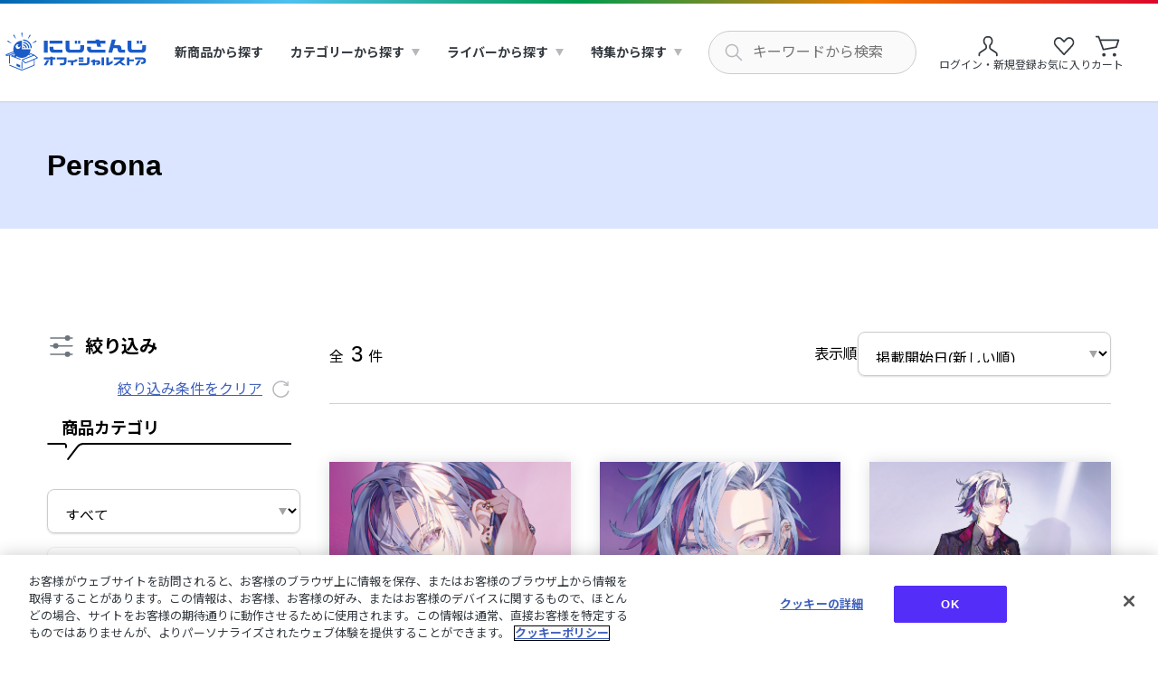

--- FILE ---
content_type: text/html;charset=UTF-8
request_url: https://shop.nijisanji.jp/TAG_417
body_size: 12137
content:
<!DOCTYPE html>
<html lang="">
<head>



  <!-- Google 広告 -->
<script async src="https://www.googletagmanager.com/gtag/js?id=AW-11481208691"></script>
<script>
  ;(function (w) {
    w.dataLayer = w.dataLayer || []
    w.gtag = function () {
      dataLayer.push(arguments)
    }
    w.gtag('js', new Date())
    w.gtag('config', 'AW-11481208691')
  })(window)
</script>
<!-- End Google 広告 -->
<!-- Google Tag Manager -->
<script>(function(w,d,s,l,i){w[l]=w[l]||[];w[l].push({'gtm.start':
new Date().getTime(),event:'gtm.js'});var f=d.getElementsByTagName(s)[0],
j=d.createElement(s),dl=l!='dataLayer'?'&l='+l:'';j.async=true;j.src=
'https://www.googletagmanager.com/gtm.js?id='+i+dl;f.parentNode.insertBefore(j,f);
})(window,document,'script','dataLayer','GTM-578V7XP');</script>
<!-- End Google Tag Manager -->
 
<!-- Google Tag Manager -->
<script>(function(w,d,s,l,i){w[l]=w[l]||[];w[l].push({'gtm.start':
new Date().getTime(),event:'gtm.js'});var f=d.getElementsByTagName(s)[0],
j=d.createElement(s),dl=l!='dataLayer'?'&l='+l:'';j.async=true;j.src=
'https://www.googletagmanager.com/gtm.js?id='+i+dl;f.parentNode.insertBefore(j,f);
})(window,document,'script','dataLayer','GTM-5KK7FHV4');</script>
<!-- End Google Tag Manager -->

<script>
  (function (w) {

    // カテゴリ画面個別lpリンク追加処理
    const createLpLink = (tagCode, lpUrl) => {
      if (location.pathname !== `/${tagCode}`) {
        console.log(`not /${tagCode}.`)
        return
      }
      console.log(`/${tagCode}.`)
  
      const targetElm = w.document.querySelector('div.js-search-banner')
      if (!targetElm) {
        console.log('not found target elm.')
        return
      }
  
      const addElm = w.document.createElement('div')
      addElm.className = 'site-container'
      addElm.style.marginTop = '16px'
      addElm.innerHTML = `
        <a 
          href="${lpUrl}"
          style="
            color: #fe1d25; 
            text-decoration: underline; 
            font-weight: bold;
            font-size: 16px;
          "
        >
            特設ページはこちら ＞
        </a>
      `
      targetElm.appendChild(addElm)
    }

    // 注文完了ページ個別処理
    const checkoutCompletion = () => {

      if (location.pathname !== '/checkout-completion') {
        console.log('not /checkout-completion ')
        return
      }
      console.log('/checkout-completion ')

      let orderNumber = ''
      const orderHistoryLinkElm = document.querySelector('.checkout-confirmation-block > .site-container > .section-contents.text-center a')

      if (orderHistoryLinkElm) {

        const href = orderHistoryLinkElm.href

        if (href) {

          orderNumber = href.slice(-14)
        }
      }

      location.href = `/tmp_checkout-completion.html?order-no=${orderNumber}`
    }


    w.document.addEventListener('DOMContentLoaded', () => {

      createLpLink('TAG_528', '/modeselect_top.html')
      createLpLink('TAG_607', '/nijisanjiyochien_top.html')
      checkoutCompletion()
    })
  })(window);
</script>
<style>
  /* お知らせページtableスタイル暫定対応 */
  .page-news-detail table th, 
  .page-news-detail table td {
    border: 1px solid #c4c4c4;
    padding: 5px;
    text-align: left;
    word-break: normal;
  }
</style>






  








  <!-- Google Tag Manager -->
  <script>
      (function () {
          window.dataLayer = window.dataLayer || []
          dataLayer.push({
              'event': 'get_uuid',
              'uid': '' // 未ログイン時は空文字でイベントを発火
          })
      }());
  </script>
  <!-- End Google Tag Manager -->







  <!-- OneTrust -->
<!-- shop.nijisanji.jp に対する OneTrust Cookie 同意通知の始点 -->
<script type="text/javascript" src="https://cdn-apac.onetrust.com/consent/018e1c67-cca9-71d0-923e-a85fe18de2f2/OtAutoBlock.js" ></script>
<script src="https://cdn-apac.onetrust.com/scripttemplates/otSDKStub.js"  type="text/javascript" charset="UTF-8" data-domain-script="018e1c67-cca9-71d0-923e-a85fe18de2f2" ></script>
<script type="text/javascript">
function OptanonWrapper() { }
</script>
<!-- shop.nijisanji.jp に対する OneTrust Cookie 同意通知の終点 -->
<!-- End OneTrust -->



<meta charset="UTF-8">
<meta http-equiv="x-ua-compatible" content="ie=edge">


<meta name="viewport" content="width=device-width, initial-scale=1">
<title>Persona｜にじさんじオフィシャルストア</title>
<meta name="description" content="Personaのページです。にじさんじオフィシャルストアでは、にじさんじ関連のTシャツやCD、DVD･Blu-rayを始めとするアイテムや、ボイスなどのデジタルグッズをお買い求め頂けます。"/>
<meta name="keywords" content="にじさんじ,NIJISANJI,グッズ,ボイス,にじさんじオフィシャルストア"/>
<meta name="format-detection" content="telephone=no">

<!-- ogp -->

  
    <meta property="og:type" content="website" />
  

  
    <meta property="og:title" content="Persona｜にじさんじオフィシャルストア" />
  

  
    <meta property="og:url" content="https://shop.nijisanji.jp/TAG_417" />
  

  
    <meta property="og:description" content="Personaのページです。にじさんじオフィシャルストアでは、にじさんじ関連のTシャツやCD、DVD･Blu-rayを始めとするアイテムや、ボイスなどのデジタルグッズをお買い求め頂けます。" />
  


  <!-- parts: ogp_image_default -->
  <meta property="og:image" content="https://shop.nijisanji.jp/on/demandware.static/Sites-shop-nijisanji-niji-Site/-/default/dwf67197e7/images/ogp/ogp.png" />



<!-- canonical -->

  <link rel="canonical" href="https://shop.nijisanji.jp/TAG_417"/>


<!-- favicon -->
<link rel="icon" href="/on/demandware.static/Sites-shop-nijisanji-niji-Site/-/default/dwc7561e7a/images/favicons/favicon.ico" />
<link rel="apple-touch-icon" type="image/jpeg" sizes="180x180" href="/on/demandware.static/Sites-shop-nijisanji-niji-Site/-/default/dw67a9d1b9/images/favicons/apple-touch-icon.jpg" />
<link rel="apple-touch-icon-precomposed" href="/on/demandware.static/Sites-shop-nijisanji-niji-Site/-/default/dw67a9d1b9/images/favicons/apple-touch-icon.jpg" />
<link rel="shortcut icon" href="/on/demandware.static/Sites-shop-nijisanji-niji-Site/-/default/dw67a9d1b9/images/favicons/apple-touch-icon.jpg" />
<link rel="icon" type="image/jpeg" sizes="192x192" href="/on/demandware.static/Sites-shop-nijisanji-niji-Site/-/default/dw128e0fd6/images/favicons/android-chrome-192x192.jpg" />

<!-- font -->
<script>
  (function(d) {
    var config = {
      kitId: 'tgb6dbs',
      scriptTimeout: 3000,
      async: true
    },
    h=d.documentElement,t=setTimeout(function(){h.className=h.className.replace(/\bwf-loading\b/g,"")+" wf-inactive";},config.scriptTimeout),tk=d.createElement("script"),f=false,s=d.getElementsByTagName("script")[0],a;h.className+=" wf-loading";tk.src='https://use.typekit.net/'+config.kitId+'.js';tk.async=true;tk.onload=tk.onreadystatechange=function(){a=this.readyState;if(f||a&&a!="complete"&&a!="loaded")return;f=true;clearTimeout(t);try{Typekit.load(config)}catch(e){}};s.parentNode.insertBefore(tk,s)
  })(document);
</script>
<link rel="preconnect" href="https://fonts.googleapis.com">
<link rel="preconnect" href="https://fonts.gstatic.com" crossorigin>
<link href="https://fonts.googleapis.com/css2?family=Noto+Sans+JP:wght@400;700&display=swap" rel="stylesheet">


<!-- style -->
<link rel="stylesheet" href="/on/demandware.static/Sites-shop-nijisanji-niji-Site/-/default/v1762844473196/css/reset.css" />
<link rel="stylesheet" href="/on/demandware.static/Sites-shop-nijisanji-niji-Site/-/default/v1762844473196/css/common.css" />

  <link rel="stylesheet" href="/on/demandware.static/Sites-shop-nijisanji-niji-Site/-/default/v1762844473196/css/searchResults.css"  />




<script type="text/javascript">//<!--
/* <![CDATA[ (head-active_data.js) */
var dw = (window.dw || {});
dw.ac = {
    _analytics: null,
    _events: [],
    _category: "",
    _searchData: "",
    _anact: "",
    _anact_nohit_tag: "",
    _analytics_enabled: "true",
    _timeZone: "Asia/Tokyo",
    _capture: function(configs) {
        if (Object.prototype.toString.call(configs) === "[object Array]") {
            configs.forEach(captureObject);
            return;
        }
        dw.ac._events.push(configs);
    },
	capture: function() { 
		dw.ac._capture(arguments);
		// send to CQ as well:
		if (window.CQuotient) {
			window.CQuotient.trackEventsFromAC(arguments);
		}
	},
    EV_PRD_SEARCHHIT: "searchhit",
    EV_PRD_DETAIL: "detail",
    EV_PRD_RECOMMENDATION: "recommendation",
    EV_PRD_SETPRODUCT: "setproduct",
    applyContext: function(context) {
        if (typeof context === "object" && context.hasOwnProperty("category")) {
        	dw.ac._category = context.category;
        }
        if (typeof context === "object" && context.hasOwnProperty("searchData")) {
        	dw.ac._searchData = context.searchData;
        }
    },
    setDWAnalytics: function(analytics) {
        dw.ac._analytics = analytics;
    },
    eventsIsEmpty: function() {
        return 0 == dw.ac._events.length;
    }
};
/* ]]> */
// -->
</script>
<script type="text/javascript">//<!--
/* <![CDATA[ (head-cquotient.js) */
var CQuotient = window.CQuotient = {};
CQuotient.clientId = 'bkmj-shop-nijisanji-niji';
CQuotient.realm = 'BKMJ';
CQuotient.siteId = 'shop-nijisanji-niji';
CQuotient.instanceType = 'prd';
CQuotient.locale = 'default';
CQuotient.fbPixelId = '__UNKNOWN__';
CQuotient.activities = [];
CQuotient.cqcid='';
CQuotient.cquid='';
CQuotient.cqeid='';
CQuotient.cqlid='';
CQuotient.apiHost='api.cquotient.com';
/* Turn this on to test against Staging Einstein */
/* CQuotient.useTest= true; */
CQuotient.useTest = ('true' === 'false');
CQuotient.initFromCookies = function () {
	var ca = document.cookie.split(';');
	for(var i=0;i < ca.length;i++) {
	  var c = ca[i];
	  while (c.charAt(0)==' ') c = c.substring(1,c.length);
	  if (c.indexOf('cqcid=') == 0) {
		CQuotient.cqcid=c.substring('cqcid='.length,c.length);
	  } else if (c.indexOf('cquid=') == 0) {
		  var value = c.substring('cquid='.length,c.length);
		  if (value) {
		  	var split_value = value.split("|", 3);
		  	if (split_value.length > 0) {
			  CQuotient.cquid=split_value[0];
		  	}
		  	if (split_value.length > 1) {
			  CQuotient.cqeid=split_value[1];
		  	}
		  	if (split_value.length > 2) {
			  CQuotient.cqlid=split_value[2];
		  	}
		  }
	  }
	}
}
CQuotient.getCQCookieId = function () {
	if(window.CQuotient.cqcid == '')
		window.CQuotient.initFromCookies();
	return window.CQuotient.cqcid;
};
CQuotient.getCQUserId = function () {
	if(window.CQuotient.cquid == '')
		window.CQuotient.initFromCookies();
	return window.CQuotient.cquid;
};
CQuotient.getCQHashedEmail = function () {
	if(window.CQuotient.cqeid == '')
		window.CQuotient.initFromCookies();
	return window.CQuotient.cqeid;
};
CQuotient.getCQHashedLogin = function () {
	if(window.CQuotient.cqlid == '')
		window.CQuotient.initFromCookies();
	return window.CQuotient.cqlid;
};
CQuotient.trackEventsFromAC = function (/* Object or Array */ events) {
try {
	if (Object.prototype.toString.call(events) === "[object Array]") {
		events.forEach(_trackASingleCQEvent);
	} else {
		CQuotient._trackASingleCQEvent(events);
	}
} catch(err) {}
};
CQuotient._trackASingleCQEvent = function ( /* Object */ event) {
	if (event && event.id) {
		if (event.type === dw.ac.EV_PRD_DETAIL) {
			CQuotient.trackViewProduct( {id:'', alt_id: event.id, type: 'raw_sku'} );
		} // not handling the other dw.ac.* events currently
	}
};
CQuotient.trackViewProduct = function(/* Object */ cqParamData){
	var cq_params = {};
	cq_params.cookieId = CQuotient.getCQCookieId();
	cq_params.userId = CQuotient.getCQUserId();
	cq_params.emailId = CQuotient.getCQHashedEmail();
	cq_params.loginId = CQuotient.getCQHashedLogin();
	cq_params.product = cqParamData.product;
	cq_params.realm = cqParamData.realm;
	cq_params.siteId = cqParamData.siteId;
	cq_params.instanceType = cqParamData.instanceType;
	cq_params.locale = CQuotient.locale;
	
	if(CQuotient.sendActivity) {
		CQuotient.sendActivity(CQuotient.clientId, 'viewProduct', cq_params);
	} else {
		CQuotient.activities.push({activityType: 'viewProduct', parameters: cq_params});
	}
};
/* ]]> */
// -->
</script>

</head>
<body data-custom="default">




  <!-- Google Tag Manager (noscript) -->
<noscript><iframe src="https://www.googletagmanager.com/ns.html?id=GTM-578V7XP" height="0" width="0" style="display:none;visibility:hidden"></iframe></noscript>
<!-- End Google Tag Manager (noscript) -->

<!-- Google Tag Manager (noscript) -->
<noscript><iframe src="https://www.googletagmanager.com/ns.html?id=GTM-5KK7FHV4"
height="0" width="0" style="display:none;visibility:hidden"></iframe></noscript>
<!-- End Google Tag Manager (noscript) -->


<div class="page js-page-container" data-action="Search-Show" data-querystring="cgid=TAG_417" >
<header class="header js-header">
  
	 


	

 
	
  <div class="header-content js-header-content">
    <div class="header-content-inner">
      <div class="header-hamburger">
        <button type="button" class="header-hamburger-button js-header-hamburger-button" aria-label="ハンバーガーメニュー" aria-expanded="false" aria-controls="hamburger-contents">
          <span><img src="/on/demandware.static/Sites-shop-nijisanji-niji-Site/-/default/dwa773fd21/images/common/header/icon_hamburger_border_short.svg" alt="" width="20" height="2" /></span>
          <span><img src="/on/demandware.static/Sites-shop-nijisanji-niji-Site/-/default/dw4fd63bfa/images/common/header/icon_hamburger_border.svg" alt="" width="20" height="2" /></span>
          <span><img src="/on/demandware.static/Sites-shop-nijisanji-niji-Site/-/default/dwa773fd21/images/common/header/icon_hamburger_border_short.svg" alt="" width="20" height="2" /></span>
        </button>
      </div>
      <h1 class="header-logo">
        <a href="/" class="header-logo-link">
          <img src="/on/demandware.static/Sites-shop-nijisanji-niji-Site/-/default/dw70235bfe/images/logo/logo.svg" alt="にじさんじ オフィシャルストア" width="160" height="44" class="header-logo-img" />
        </a>
      </h1>
      <nav id="hamburger-contents" class="header-nav">
        <div class="header-hamburger-contents">
          <div class="header-hamburger-head ">
  
      <div class="header-hamburger-login">
          <button type="button" class="button button-text-s button-primary header-hamburger-login-button button-icon-arrow js-modal-basic-trigger" data-modal-target="modal-login"><span class="button-inner">ログイン・新規登録</span></button>
          <div class="header-hamburger-login-note">
              <span class="header-hamburger-login-note-text">※商品購入にはANYCOLOR IDが必要です</span>
          </div>
      </div>
      <a href="/wishlist" class="header-nav-link header-hamburger-login-link header-hamburger-login-link-favorite"><span>お気に入り</span></a>
  
</div>

          <div class="header-hamburger-content header-hamburger-heading">
            <span class="header-hamburger-heading-underline">商品を探す</span>
          </div>
          




<ul class="header-hamburger-content header-nav-menu" role="menu">
  
  <li class="header-nav-menu-item" role="menuitem">
      <a href="/category" class="header-nav-link header-nav-link-heading icon-goods">
          <span class="header-nav-icon-arrow">新商品から探す</span>
      </a>
  </li>
  
    
      
      <li class="header-nav-menu-item header-dropdown js-header-dropdown" role="[Ljava.lang.Object;@3cfc934f" aria-controls="category">
        <button type="button" class="header-nav-link header-nav-link-heading icon-category header-nav-link-dropdown js-header-dropdown-focus header-nav-accordion js-header-accordion" aria-expanded="false" aria-controls="category">
            <span class="header-nav-accordion-icon">カテゴリーから探す</span>
        </button>
        <div id="category" class="header-dropdown-container" aria-hidden="true">
            
            


<ul class="header-dropdown-list" role="menu">
  
  
      
        <li class="header-dropdown-list-item" role="menuitem">
          <div class="header-dropdown-category">
              <div class="header-dropdown-heading-underline">
                <button type="button" class="header-dropdown-heading header-dropdown-heading-category header-nav-accordion js-header-accordion js-header-tabindex" aria-expanded="false" aria-controls="accordion-M01">
                    <img src="/on/demandware.static/-/Sites-nijisanji-store-catalog/default/dw29245f6a/header/icon_heading_newgoods.svg" alt="グッズ">
                    <span class="header-nav-accordion-icon">グッズ</span>
                </button>
              </div>
              <ul id="accordion-M01" class="header-dropdown-link-list" aria-hidden="true">
                
                    <li><a href="/M01-01" class="header-nav-link header-nav-link-arrow header-dropdown-link">ライブ・イベントグッズ</a></li>
                
                    <li><a href="/M01-02" class="header-nav-link header-nav-link-arrow header-dropdown-link">記念日グッズ</a></li>
                
                    <li><a href="/M01-03" class="header-nav-link header-nav-link-arrow header-dropdown-link">アパレル</a></li>
                
                    <li><a href="/M01-04" class="header-nav-link header-nav-link-arrow header-dropdown-link">季節グッズ</a></li>
                
                    <li><a href="/M01-05" class="header-nav-link header-nav-link-arrow header-dropdown-link">定番商品</a></li>
                
                    <li><a href="/M01-06" class="header-nav-link header-nav-link-arrow header-dropdown-link">CD・Blu-ray・本</a></li>
                
                
                <li><a href="/M01" class="header-nav-link header-nav-link-arrow header-dropdown-link">すべてのグッズ</a></li>
              </ul>
            </div>
          </li>
      
        <li class="header-dropdown-list-item" role="menuitem">
          <div class="header-dropdown-category">
              <div class="header-dropdown-heading-underline">
                <button type="button" class="header-dropdown-heading header-dropdown-heading-category header-nav-accordion js-header-accordion js-header-tabindex" aria-expanded="false" aria-controls="accordion-M02">
                    <img src="/on/demandware.static/-/Sites-nijisanji-store-catalog/default/dwa41726d3/header/icon_heading_newdigitalgoods.svg" alt="デジタルグッズ">
                    <span class="header-nav-accordion-icon">デジタルグッズ</span>
                </button>
              </div>
              <ul id="accordion-M02" class="header-dropdown-link-list" aria-hidden="true">
                
                    <li><a href="/M02-01" class="header-nav-link header-nav-link-arrow header-dropdown-link">期間限定ボイス</a></li>
                
                    <li><a href="/M02-02" class="header-nav-link header-nav-link-arrow header-dropdown-link">常設ボイス</a></li>
                
                    <li><a href="/M02-03" class="header-nav-link header-nav-link-arrow header-dropdown-link">入門ボイス</a></li>
                
                    <li><a href="/M02-04" class="header-nav-link header-nav-link-arrow header-dropdown-link">ボイスドラマ・シチュエーションボイス</a></li>
                
                    <li><a href="/M02-05" class="header-nav-link header-nav-link-arrow header-dropdown-link">朗読・マーダーミステリー、その他</a></li>
                
                    <li><a href="/M02-06" class="header-nav-link header-nav-link-arrow header-dropdown-link">NIJISANJI EN ボイス</a></li>
                
                    <li><a href="/M02-07" class="header-nav-link header-nav-link-arrow header-dropdown-link">ASMR</a></li>
                
                    <li><a href="/M02-08" class="header-nav-link header-nav-link-arrow header-dropdown-link">ライバー企画ボイス</a></li>
                
                
                <li><a href="/M02" class="header-nav-link header-nav-link-arrow header-dropdown-link">すべてのデジタルグッズ</a></li>
              </ul>
            </div>
          </li>
      
  

  
  
</ul>

        </div>
      </li>
    
  
    
      
      <li class="header-nav-menu-item header-dropdown js-header-dropdown" role="menuitem" aria-controls="artist">
        <button type="button" class="header-nav-link header-nav-link-heading icon-artist header-nav-link-dropdown js-header-dropdown-focus header-nav-accordion js-header-accordion" aria-expanded="false" aria-controls="artist">
            <span class="header-nav-accordion-icon">ライバーから探す</span>
        </button>
        <div id="artist" class="header-dropdown-container" aria-hidden="true">
          <ul class="header-dropdown-list" role="menu">
            
              <li class="header-dropdown-list-item" role="menuitem">
                <div class="header-dropdown-liver header-dropdown-col">
                  <div class="header-dropdown-liver-thumb">
                    
                      <img src="/on/demandware.static/-/Sites-nijisanji-store-catalog/default/dw025cb331/header/header_liver_jp.png" alt="にじさんじ" width="160" height="185" />
                    
                  </div>
                  <div class="header-dropdown-liver-body">
                    <a href="/nijisanji" class="header-nav-link header-nav-link-arrow header-nav-link-icon header-dropdown-link">
                      
                        <img src="/on/demandware.static/-/Sites-nijisanji-store-catalog/default/dwce9deaae/artist/000000154.png" alt="にじさんじ" width="26" height="26" />
                      
                      にじさんじ
                    </a>
                  </div>
                </div>
              </li>
            
              <li class="header-dropdown-list-item" role="menuitem">
                <div class="header-dropdown-liver header-dropdown-col">
                  <div class="header-dropdown-liver-thumb">
                    
                      <img src="/on/demandware.static/-/Sites-nijisanji-store-catalog/default/dw49e2454a/header/header_liver_en.png" alt="NIJISANJI EN" width="160" height="185" />
                    
                  </div>
                  <div class="header-dropdown-liver-body">
                    <a href="/nijisanji_en" class="header-nav-link header-nav-link-arrow header-nav-link-icon header-dropdown-link">
                      
                        <img src="/on/demandware.static/-/Sites-nijisanji-store-catalog/default/dwa36582ab/artist/000000155.png" alt="NIJISANJI EN" width="26" height="26" />
                      
                      NIJISANJI EN
                    </a>
                  </div>
                </div>
              </li>
            
          </ul>
        </div>
      </li>
    
  
    
      
      <li class="header-nav-menu-item header-dropdown js-header-dropdown" role="[Ljava.lang.Object;@6d98b354" aria-controls="feature">
        <button type="button" class="header-nav-link header-nav-link-heading icon-feature header-nav-link-dropdown js-header-dropdown-focus header-nav-accordion js-header-accordion" aria-expanded="false" aria-controls="feature">
            <span class="header-nav-accordion-icon">特集から探す</span>
        </button>
        <div id="feature" class="header-dropdown-container" aria-hidden="true">
            
            


<ul class="header-dropdown-list" role="menu">
  
  

  
  
      <li class="header-dropdown-list-item item-feature" role="menuitem">
          <div class="header-dropdown-feature">
              <ul class="header-dropdown-link-list">
                  
                      <li><a href="/TAG_130" class="header-nav-link header-nav-link-arrow header-dropdown-link">にじぱぺっと特集</a></li>
                  
                      <li><a href="/TAG_694" class="header-nav-link header-nav-link-arrow header-dropdown-link">にじたうん</a></li>
                  
                      <li><a href="/TAG_161" class="header-nav-link header-nav-link-arrow header-dropdown-link">にじぬい特集</a></li>
                  
                      <li><a href="/DIG_TAG_46" class="header-nav-link header-nav-link-arrow header-dropdown-link">Welcome Goods &amp; Voice</a></li>
                  
                      <li><a href="/TAG_617" class="header-nav-link header-nav-link-arrow header-dropdown-link">Standard Goods特集</a></li>
                  
                      <li><a href="/TAG_301" class="header-nav-link header-nav-link-arrow header-dropdown-link">にじさんじフレグランス特集</a></li>
                  
                      <li><a href="/TAG_790" class="header-nav-link header-nav-link-arrow header-dropdown-link">カードサプライ</a></li>
                  
                      <li><a href="/TAG_578" class="header-nav-link header-nav-link-arrow header-dropdown-link">コラボ特集</a></li>
                  
                      <li><a href="/TAG_528" class="header-nav-link header-nav-link-arrow header-dropdown-link">NIJISANJI Mode Select</a></li>
                  
                      <li><a href="/TAG_01" class="header-nav-link header-nav-link-arrow header-dropdown-link">にじT特集</a></li>
                  
                      <li><a href="/TAG_584" class="header-nav-link header-nav-link-arrow header-dropdown-link">にじネイル特集</a></li>
                  
                      <li><a href="/TAG_118" class="header-nav-link header-nav-link-arrow header-dropdown-link">FOCUS ON</a></li>
                  
              </ul>
          </div>
      </li>
  
</ul>

        </div>
      </li>
    
  
</ul>

          <div class="header-hamburger-content header-hamburger-heading">
            <span class="header-hamburger-heading-underline">サポート</span>
          </div>
          <ul class="header-hamburger-content header-hamburger-support" role="menu">
            <li class="header-hamburger-support-item" role="menuitem">
              <a href="/guide.html" class="header-nav-link header-nav-link-arrow header-dropdown-link">ご利用ガイド</a>
            </li>
            <li class="header-hamburger-support-item" role="menuitem">
              <a href="/faq.html" class="header-nav-link header-nav-link-arrow header-dropdown-link">よくあるご質問</a>
            </li>
            <li class="header-hamburger-support-item" role="menuitem">
              <a href="/inquiry" class="header-nav-link header-nav-link-arrow header-dropdown-link">お問い合わせ</a>
            </li>
          </ul>
          <div class="header-hamburger-content header-hamburger-close">
              <button type="button" class="link header-hamburger-close-button js-header-hamburger-button-close" aria-controls="hamburger-contents">閉じる</button>
          </div>
        </div>
      </nav>
      <div class="header-search js-header-search-container">
        <form class="header-search-form" role="search" action="/search" method="get" name="simpleSearch">
    <button type="reset" name="reset-button" class="header-search-suggest-close js-header-search-suggest-close hide-pc" aria-controls="search-suggest" aria-label="キーワード検索を閉じる">
        <span class="header-search-suggest-close-text">閉じる</span>
        <img src="/on/demandware.static/Sites-shop-nijisanji-niji-Site/-/default/dwb00f76ca/images/common/icon_suggest_close.svg" alt="" width="18" height="18" />
    </button>
    <span class="header-search-textbox-icon">
        <input
        type="search"
        inputmode="search"
        name="q"
        class="textbox header-search-textbox js-header-search-input"
        value=""
        aria-label="にじさんじ内の商品を検索する"
        aria-describedby="search-assistive-text"
        aria-haspopup="listbox"
        aria-owns="search-suggest"
        aria-autocomplete="list"
        aria-activedescendant=""
        aria-controls="search-suggest"
        placeholder="キーワードから検索"
        autocomplete="off" />
    </span>
    <div id="search-suggest" class="header-search-suggest" data-url="/on/demandware.store/Sites-shop-nijisanji-niji-Site/default/SearchServices-GetSuggestions" aria-hidden="true">
        <div class="header-search-suggest-inner">
            <div id="suggest-product" class="header-search-suggest-content">
                <div class="header-search-suggest-heading">
                    <span>商品</span>
                    <button type="reset" name="reset-button" class="header-search-suggest-close js-header-search-suggest-close hide-sp" aria-controls="search-suggest" aria-label="キーワード検索を閉じる"><img src="/on/demandware.static/Sites-shop-nijisanji-niji-Site/-/default/dwb00f76ca/images/common/icon_suggest_close.svg" alt="" width="18" height="18" /></button>
                </div>
                <ul class="header-search-suggest-list"/>
            </div>
            <div id="suggest-category" class="header-search-suggest-content">
                <div class="header-search-suggest-heading">
                    <span>カテゴリ</span>
                    <button type="reset" name="reset-button" class="header-search-suggest-close js-header-search-suggest-close hide-sp" aria-controls="search-suggest" aria-label="キーワード検索を閉じる"><img src="/on/demandware.static/Sites-shop-nijisanji-niji-Site/-/default/dwb00f76ca/images/common/icon_suggest_close.svg" alt="" width="18" height="18" /></button>
                </div>
                <ul class="header-search-suggest-list"/>
            </div>
            <div id="suggest-popular" class="header-search-suggest-content">
                <div class="header-search-suggest-heading">
                    <span>人気検索ワード</span>
                    <button type="reset" name="reset-button" class="header-search-suggest-close js-header-search-suggest-close hide-sp" aria-controls="search-suggest" aria-label="キーワード検索を閉じる"><img src="/on/demandware.static/Sites-shop-nijisanji-niji-Site/-/default/dwb00f76ca/images/common/icon_suggest_close.svg" alt="" width="18" height="18" /></button>
                </div>
                <ul class="header-search-suggest-list"/>
            </div>
        </div>
    </div>
</form>

      </div>
      <div class="header-tools">
        <ul class="header-tools-list">
          <li class="hide-sp">
            <div class="header-login-popup-container " aria-controls="login-popup" aria-haspopup="listbox" tabindex="0">
  
      <button type="button" class="header-tools-button header-tools-button-login header-tools-login js-modal-basic-trigger" data-modal-target="modal-login">
          <span class="header-tools-button-icon"><img src="/on/demandware.static/Sites-shop-nijisanji-niji-Site/-/default/dwc7b4c129/images/common/header/icon_header_user.svg" alt="" width="32" height="32" /></span>
          <span class="header-tools-button-text header-tools-name">ログイン・新規登録</span>
      </button>
  
  <div id="login-popup" class="header-login-popup" aria-hidden="true">
      <div class="header-login-popup-inner">
          <div class="header-login-popup-content">
              <span class="header-login-popup-title">アカウント情報</span>
              <ul class="header-login-popup-list">
                  <li>
                      <a href="/mypage/order-history" class="header-login-popup-link">ご注文履歴</a>
                  </li>
                  <li>
                      <a href="/mypage" class="header-login-popup-link">マイページ</a>
                  </li>
                      
	 

	
              </ul>
          </div>
      </div>
  </div>
</div>

          </li>
          <li class="hide-sp">
            <a href="/wishlist" class="header-tools-button">
              <span class="header-tools-button-icon"><img src="/on/demandware.static/Sites-shop-nijisanji-niji-Site/-/default/dwcdcf18c8/images/common/header/icon_header_favorite.svg" alt="" width="32" height="32" /></span>
              <span class="header-tools-button-text">お気に入り</span>
            </a>
          </li>
          <li class="hide-pc">
            <button type="button" class="header-tools-button header-tools-button-search js-header-search-sp" aria-label="キーワード検索を開く" aria-controls="search-suggest">
              <span class="header-tools-button-icon"><img src="/on/demandware.static/Sites-shop-nijisanji-niji-Site/-/default/dwc907f6a7/images/common/header/icon_header_search_sp.svg" alt="" width="22" height="22" /></span>
            </button>
          </li>
          <li>
            <a href="/cart" class="header-tools-button header-cart-button js-header-cart">
    <span class="header-tools-button-icon"><img src="/on/demandware.static/Sites-shop-nijisanji-niji-Site/-/default/dwe9f3581a/images/common/icon_cart.svg" alt="" width="32" height="32" /></span>
    <span class="header-tools-button-text">カート</span>
    <span class="header-cart-quantity minicart-quantity hide">
        
        0
        
    </span>
</a>

          </li>
        </ul>
      </div>
    </div>
  </div>
</header>

<div class="modal" id="modal-login" data-modal-type="fade" role="dialog">
    <div class="modal-overlay js-modal-overlay"></div>
    <div class="modal-close">
        <button type="button" class="modal-close-button js-modal-close-trigger" aria-label="モーダルを閉じる"><img src="/on/demandware.static/Sites-shop-nijisanji-niji-Site/-/default/dw2c1f5e53/images/common/icon_modal_close.svg" alt="" /></button>
    </div>
    <div class="modal-container js-modal-container">
        <div class="modal-inner">
            <div class="modal-heading">
                <h2 class="modal-heading-title text-bold">ログイン・新規登録について</h2>
            </div>
            <div class="modal-body">
                <p class="text-main">にじさんじオフィシャルストアのご利用には「ANYCOLOR ID」でのご登録・ログインが必要となります。<br>これより、ANYCOLOR IDのウェブサイトに移動します。</p>
                <div class="list-container">
                    <ul class="list list-note">
                        <li>お買いものいただく際には、事前に基本情報をご登録いただく必要がございます。</li>
                    </ul>
                </div>
                <div class="button-container">
                    <a href="/on/demandware.store/Sites-shop-nijisanji-niji-Site/default/Login-OAuthLogin?oauthProvider=ANYCOLOR_ID&amp;fromScreen=true" class="button button-primary button-text-m button-text-sp-s button-icon-blank" target="_blank" rel="noopener"><span class="button-inner">ログイン・新規登録へ</span></a>
                </div>
            </div>
        </div>
    </div>
</div>


<main role="main" class="main">

  
  
  

  
    
    <div class="heading-banner">
      <div class="site-container">
        
        
          <h2 class="heading heading2 js-heading" data-clear="false" data-multi-caterogy="false">Persona</h2>
          <input type="hidden" name="originTitle" value="Persona">
        
        
      </div>
    </div>
    <div class="section-block" data-section-top="s" data-section-bottom="none">
      <div class="site-container">
        <p class="js-digital-guide-link">
          
        </p>
      </div>
    </div>
  
  
  
  
    <div class="js-search-banner">
      

    </div>
  

  
  <div class="search-results-container site-container js-search-results-container">
    







<div class="search-filter modal modal-search-filter" id="modal-search-filter" data-modal-type="toast">
  <div class="modal-overlay js-modal-overlay"></div>
  <div class="modal-close">
      <button type="button" class="modal-close-button js-modal-close-trigger"><img src="/on/demandware.static/Sites-shop-nijisanji-niji-Site/-/default/dw2c1f5e53/images/common/icon_modal_close.svg" alt=""></button>
  </div>
  <div class="modal-container js-modal-container">
    <div class="modal-inner">
      <div class="modal-heading">
          <span class="text-bold">絞り込み</span>
      </div>
      <div class="modal-body">
        <div class="text-icon text-icon-filter search-filter-label">絞り込み</div>
        <div class="search-filter-clear search-filter-clear-pc text-right">
          <button type="button" data-action="/searchAjax?cgid=TAG_417&amp;clear-button=true" class="button button-clear js-search-filter-clear">絞り込み条件をクリア</button>

        </div>
        
        <div class="js-search-filter-wrapper">
          
            
              
                <div class="search-filter-container">
                  <div class="heading-underline search-filter-heading">
                    <h4 class="heading heading4">商品カテゴリ</h4>
                  </div>
                  

  <ul class="selectbox-list js-category-select-box-list">
    <li>
      <div class="selectbox">
        <select
          name="filterCategoryTop"
          
        >
          
            <option value="/searchAjax?cgid=TAG_417&amp;secondCgid=category" data-action="/searchAjax?cgid=TAG_417&amp;secondCgid=category"
            selected
            >すべて</option>
          
            <option value="/searchAjax?cgid=TAG_417&amp;secondCgid=M01" data-action="/searchAjax?cgid=TAG_417&amp;secondCgid=M01"
            
            >グッズ</option>
          
            <option value="/searchAjax?cgid=TAG_417&amp;secondCgid=M02" data-action="/searchAjax?cgid=TAG_417&amp;secondCgid=M02"
            
            >デジタルグッズ</option>
          
        </select>
      </div>
    </li>

    <li>
      <div class="selectbox">
        <select name="filterCategoryMiddle"
          disabled
        >
          
            <option value="null" data-action="null"
              selected
            >
            すべて
            </option>
          
        </select>
      </div>
    </li>

    <li>
      <div class="selectbox">
        <select name="filterCategoryBottom"
          disabled
        >
          
            <option value="null" data-action="null"
            selected
            >すべて</option>
          
        </select>
      </div>
    </li>
  </ul>


                </div>
              
              
              
            
              
              
                <div class="search-filter-container">
                  <div class="heading-underline search-filter-heading">
                    <h4 class="heading heading4">価格帯</h4>
                  </div>
                  <ul class="radio-button-list js-price-radio-button-list">
  
    <li>
      <span class="radio-button">
        <input
          type="radio"
          id="2,000〜2,999円Sp"
          name="filterPriceRange"
          value="/searchAjax?cgid=TAG_417&amp;pmin=2%2C000.00&amp;pmax=3%2C000.00"
          data-action="/searchAjax?cgid=TAG_417&amp;pmin=2%2C000.00&amp;pmax=3%2C000.00"
          
        >
        <label for="2,000〜2,999円Sp">2,000〜2,999円</label>
      </span>
    </li>
  
    <li>
      <span class="radio-button">
        <input
          type="radio"
          id="3,000〜3,999円Sp"
          name="filterPriceRange"
          value="/searchAjax?cgid=TAG_417&amp;pmin=3%2C000.00&amp;pmax=4%2C000.00"
          data-action="/searchAjax?cgid=TAG_417&amp;pmin=3%2C000.00&amp;pmax=4%2C000.00"
          
        >
        <label for="3,000〜3,999円Sp">3,000〜3,999円</label>
      </span>
    </li>
  
    <li>
      <span class="radio-button">
        <input
          type="radio"
          id="4,000〜4,999円Sp"
          name="filterPriceRange"
          value="/searchAjax?cgid=TAG_417&amp;pmin=4%2C000.00&amp;pmax=5%2C000.00"
          data-action="/searchAjax?cgid=TAG_417&amp;pmin=4%2C000.00&amp;pmax=5%2C000.00"
          
        >
        <label for="4,000〜4,999円Sp">4,000〜4,999円</label>
      </span>
    </li>
  
    <li>
      <span class="radio-button">
        <input
          type="radio"
          id="5,000円以上Sp"
          name="filterPriceRange"
          value="/searchAjax?cgid=TAG_417&amp;pmin=5%2C000.00&amp;pmax=99%2C999%2C999.00"
          data-action="/searchAjax?cgid=TAG_417&amp;pmin=5%2C000.00&amp;pmax=99%2C999%2C999.00"
          
        >
        <label for="5,000円以上Sp">5,000円以上</label>
      </span>
    </li>
  
</ul>

                </div>
              
              
            
              
              
              
                <div class="search-filter-container search-filter-container-options">
                  <div class="heading-underline search-filter-heading">
                    <h4 class="heading heading4">オプション</h4>
                  </div>
                  <ul class="checkbox-list js-option-checkbox-list">
  
    <li>
      <span class="checkbox">
        <input
          type="checkbox"
          id="onlineFlag"
          value="/searchAjax?cgid=TAG_417&amp;isInStock=true&amp;prefn1=onlineFlag&amp;prefv1=%E5%9C%A8%E5%BA%AB%E3%81%82%E3%82%8A"
          data-action="/searchAjax?cgid=TAG_417&amp;isInStock=true&amp;prefn1=onlineFlag&amp;prefv1=%E5%9C%A8%E5%BA%AB%E3%81%82%E3%82%8A"
          
        />
        <label for="onlineFlag">在庫あり</label>
      </span>
    </li>
  
</ul>

                </div>
              
            
          
        </div>
      </div>
    </div>
    <div class="search-filter-button-container js-search-filter-button">
        <div class="search-filter-submit text-center">
            <button href="#" class="button button-text-s button-secondary button-icon-arrow js-modal-close-trigger"><span class="button-inner">適用する</span></button>
        </div>
        <div class="search-filter-clear text-center">
            <button type="button" data-action="/searchAjax?cgid=TAG_417&amp;clear-button=true" class="button button-clear js-search-filter-clear">絞り込み条件をクリア</button>

        </div>
    </div>
  </div>
</div>



<div class="search-results">
  <div class="search-results-header">
    
  <div class="search-results-count js-search-results-count">
    全<span class="text-price-xl search-results-count-num">3</span>件
  </div>


    <div class="search-results-sort selectbox-col js-search-results-sort">
  <span class="selectbox-label">表示順</span>
  <div class="selectbox">
    <select name="sort">
      
        <option class="order-accepted-new" value="https://shop.nijisanji.jp/searchUpdateGrid?cgid=TAG_417&amp;pageNo=1&amp;srule=order-accepted-new&amp;start=0&amp;sz=12"
            data-id="order-accepted-new"
            selected
        >
            掲載開始日(新しい順)
        </option>
      
        <option class="order-accepted-old" value="https://shop.nijisanji.jp/searchUpdateGrid?cgid=TAG_417&amp;pageNo=1&amp;srule=order-accepted-old&amp;start=0&amp;sz=12"
            data-id="order-accepted-old"
            
        >
            掲載開始日(古い順)
        </option>
      
        <option class="price-low-to-high" value="https://shop.nijisanji.jp/searchUpdateGrid?cgid=TAG_417&amp;pageNo=1&amp;srule=price-low-to-high&amp;start=0&amp;sz=12"
            data-id="price-low-to-high"
            
        >
            価格が低い順
        </option>
      
        <option class="price-high-to-low" value="https://shop.nijisanji.jp/searchUpdateGrid?cgid=TAG_417&amp;pageNo=1&amp;srule=price-high-to-low&amp;start=0&amp;sz=12"
            data-id="price-high-to-low"
            
        >
            価格が高い順
        </option>
      
    </select>
  </div>
</div>

    <div class="search-filter-button">
      <button type="button" class="button button-outline button-filter js-modal-trigger" data-modal-target="modal-search-filter">絞り込み</button>
    </div>
  </div>
   <div class="search-results-filter">
  <ul class="filter-selected-list js-filter-selected-list">
    
  </ul>
</div>

  
    <div class="search-results-card js-search-results" itemtype="http://schema.org/SomeProducts" itemid="#product">
      







  <div class="grid-container">
    <ul class="grid-row" data-col="4" data-col-sp="6">
      
  <li class="grid-col">
    
      <!-- CQuotient Activity Tracking (viewCategory-cquotient.js) -->
<script type="text/javascript">//<!--
/* <![CDATA[ */
(function(){
try {
    if(window.CQuotient) {
	var cq_params = {};
	
	cq_params.cookieId = window.CQuotient.getCQCookieId();
	cq_params.userId = window.CQuotient.getCQUserId();
	cq_params.emailId = CQuotient.getCQHashedEmail();
	cq_params.loginId = CQuotient.getCQHashedLogin();
	cq_params.accumulate = true;
	cq_params.products = [{
	    id: 'ACN-10012',
	    sku: ''
	}];
	cq_params.categoryId = 'TAG_417';
	cq_params.refinements = '[{\"name\":\"Category\",\"value\":\"TAG_417\"}]';
	cq_params.personalized = 'false';
	cq_params.sortingRule = 'order-accepted-new';
	cq_params.imageUUID = '__UNDEFINED__';
	cq_params.realm = "BKMJ";
	cq_params.siteId = "shop-nijisanji-niji";
	cq_params.instanceType = "prd";
	cq_params.queryLocale = "default";
	cq_params.locale = window.CQuotient.locale;
	
	if(window.CQuotient.sendActivity)
	    window.CQuotient.sendActivity(CQuotient.clientId, 'viewCategory', cq_params);
	else
	    window.CQuotient.activities.push({
	    	activityType: 'viewCategory',
	    	parameters: cq_params
	    });
  }
} catch(err) {}
})();
/* ]]> */
// -->
</script>
<script type="text/javascript">//<!--
/* <![CDATA[ (viewCategoryProduct-active_data.js) */
(function(){
try {
	if (dw.ac) {
		var search_params = {};
		search_params.persd = 'false';
		search_params.refs = '[{\"name\":\"Category\",\"value\":\"TAG_417\"}]';
		search_params.sort = 'order-accepted-new';
		search_params.imageUUID = '';
		search_params.searchID = '69807e65-28db-4305-a3a1-e5d53a07d917';
		search_params.locale = 'default';
		search_params.queryLocale = 'default';
		search_params.showProducts = 'true';
		dw.ac.applyContext({category: "TAG_417", searchData: search_params});
		if (typeof dw.ac._scheduleDataSubmission === "function") {
			dw.ac._scheduleDataSubmission();
		}
	}
} catch(err) {}
})();
/* ]]> */
// -->
</script>
<script type="text/javascript">//<!--
/* <![CDATA[ (viewProduct-active_data.js) */
dw.ac._capture({id: "ACN-10012", type: "searchhit"});
/* ]]> */
// -->
</script>
        




  



  <div class="card-container" data-pid="ACN-10012">
    <a class="card" href="/ACN-10012.html">
      <div class="card-thumb">
        


  <img
      src="/on/demandware.static/-/Sites-nijisanji-master-catalog/default/dwfe0305dd/persona_limitedA_copy_1110px.png"
      alt="Persona　初回生産限定盤A"
      title="Persona　初回生産限定盤A"
      width="280" height="280"
      />


      </div>
      <div class="card-body">
        <ul class="label-list">
          
          











        </ul>
        <h3 class="card-title">Persona　初回生産限定盤A</h3>
        

<span class="card-price">
  
    <span class="text-price">
      &yen;7,700~&yen;9,350
      <span class="text-price-tax"> 税込</span>
    </span>
  
</span>

      </div>
    </a>
  </div>




      
    
  </li>

  <li class="grid-col">
    
      <!-- CQuotient Activity Tracking (viewCategory-cquotient.js) -->
<script type="text/javascript">//<!--
/* <![CDATA[ */
(function(){
try {
    if(window.CQuotient) {
	var cq_params = {};
	
	cq_params.cookieId = window.CQuotient.getCQCookieId();
	cq_params.userId = window.CQuotient.getCQUserId();
	cq_params.emailId = CQuotient.getCQHashedEmail();
	cq_params.loginId = CQuotient.getCQHashedLogin();
	cq_params.accumulate = true;
	cq_params.products = [{
	    id: 'ACN-10016',
	    sku: ''
	}];
	cq_params.categoryId = 'TAG_417';
	cq_params.refinements = '[{\"name\":\"Category\",\"value\":\"TAG_417\"}]';
	cq_params.personalized = 'false';
	cq_params.sortingRule = 'order-accepted-new';
	cq_params.imageUUID = '__UNDEFINED__';
	cq_params.realm = "BKMJ";
	cq_params.siteId = "shop-nijisanji-niji";
	cq_params.instanceType = "prd";
	cq_params.queryLocale = "default";
	cq_params.locale = window.CQuotient.locale;
	
	if(window.CQuotient.sendActivity)
	    window.CQuotient.sendActivity(CQuotient.clientId, 'viewCategory', cq_params);
	else
	    window.CQuotient.activities.push({
	    	activityType: 'viewCategory',
	    	parameters: cq_params
	    });
  }
} catch(err) {}
})();
/* ]]> */
// -->
</script>
<script type="text/javascript">//<!--
/* <![CDATA[ (viewCategoryProduct-active_data.js) */
(function(){
try {
	if (dw.ac) {
		var search_params = {};
		search_params.persd = 'false';
		search_params.refs = '[{\"name\":\"Category\",\"value\":\"TAG_417\"}]';
		search_params.sort = 'order-accepted-new';
		search_params.imageUUID = '';
		search_params.searchID = '69807e65-28db-4305-a3a1-e5d53a07d917';
		search_params.locale = 'default';
		search_params.queryLocale = 'default';
		search_params.showProducts = 'true';
		dw.ac.applyContext({category: "TAG_417", searchData: search_params});
		if (typeof dw.ac._scheduleDataSubmission === "function") {
			dw.ac._scheduleDataSubmission();
		}
	}
} catch(err) {}
})();
/* ]]> */
// -->
</script>
<script type="text/javascript">//<!--
/* <![CDATA[ (viewProduct-active_data.js) */
dw.ac._capture({id: "ACN-10016", type: "searchhit"});
/* ]]> */
// -->
</script>
        




  



  <div class="card-container" data-pid="ACN-10016">
    <a class="card" href="/ACN-10016.html">
      <div class="card-thumb">
        


  <img
      src="/on/demandware.static/-/Sites-nijisanji-master-catalog/default/dwb9b68db7/persona_normal_copy_1110px.png"
      alt="Persona　通常盤"
      title="Persona　通常盤"
      width="280" height="280"
      />


      </div>
      <div class="card-body">
        <ul class="label-list">
          
          











        </ul>
        <h3 class="card-title">Persona　通常盤</h3>
        

<span class="card-price">
  
    <span class="text-price">
      &yen;2,530
      <span class="text-price-tax">税込</span>
    </span>
  
</span>

      </div>
    </a>
  </div>




      
    
  </li>

  <li class="grid-col">
    
      <!-- CQuotient Activity Tracking (viewCategory-cquotient.js) -->
<script type="text/javascript">//<!--
/* <![CDATA[ */
(function(){
try {
    if(window.CQuotient) {
	var cq_params = {};
	
	cq_params.cookieId = window.CQuotient.getCQCookieId();
	cq_params.userId = window.CQuotient.getCQUserId();
	cq_params.emailId = CQuotient.getCQHashedEmail();
	cq_params.loginId = CQuotient.getCQHashedLogin();
	cq_params.accumulate = true;
	cq_params.products = [{
	    id: 'ACN-10014',
	    sku: ''
	}];
	cq_params.categoryId = 'TAG_417';
	cq_params.refinements = '[{\"name\":\"Category\",\"value\":\"TAG_417\"}]';
	cq_params.personalized = 'false';
	cq_params.sortingRule = 'order-accepted-new';
	cq_params.imageUUID = '__UNDEFINED__';
	cq_params.realm = "BKMJ";
	cq_params.siteId = "shop-nijisanji-niji";
	cq_params.instanceType = "prd";
	cq_params.queryLocale = "default";
	cq_params.locale = window.CQuotient.locale;
	
	if(window.CQuotient.sendActivity)
	    window.CQuotient.sendActivity(CQuotient.clientId, 'viewCategory', cq_params);
	else
	    window.CQuotient.activities.push({
	    	activityType: 'viewCategory',
	    	parameters: cq_params
	    });
  }
} catch(err) {}
})();
/* ]]> */
// -->
</script>
<script type="text/javascript">//<!--
/* <![CDATA[ (viewCategoryProduct-active_data.js) */
(function(){
try {
	if (dw.ac) {
		var search_params = {};
		search_params.persd = 'false';
		search_params.refs = '[{\"name\":\"Category\",\"value\":\"TAG_417\"}]';
		search_params.sort = 'order-accepted-new';
		search_params.imageUUID = '';
		search_params.searchID = '69807e65-28db-4305-a3a1-e5d53a07d917';
		search_params.locale = 'default';
		search_params.queryLocale = 'default';
		search_params.showProducts = 'true';
		dw.ac.applyContext({category: "TAG_417", searchData: search_params});
		if (typeof dw.ac._scheduleDataSubmission === "function") {
			dw.ac._scheduleDataSubmission();
		}
	}
} catch(err) {}
})();
/* ]]> */
// -->
</script>
<script type="text/javascript">//<!--
/* <![CDATA[ (viewProduct-active_data.js) */
dw.ac._capture({id: "ACN-10014", type: "searchhit"});
/* ]]> */
// -->
</script>
        




  



  <div class="card-container" data-pid="ACN-10014">
    <a class="card" href="/ACN-10014.html">
      <div class="card-thumb">
        


  <img
      src="/on/demandware.static/-/Sites-nijisanji-master-catalog/default/dw84e0134e/persona_limitedB_copy_1110px.png"
      alt="Persona　初回生産限定盤B"
      title="Persona　初回生産限定盤B"
      width="280" height="280"
      />


      </div>
      <div class="card-body">
        <ul class="label-list">
          
          










  
    <li>
      <span class="label label-outline label-red">在庫なし</span>
    </li>
  


        </ul>
        <h3 class="card-title">Persona　初回生産限定盤B</h3>
        

<span class="card-price">
  
    <span class="text-price">
      &yen;3,080~&yen;4,730
      <span class="text-price-tax"> 税込</span>
    </span>
  
</span>

      </div>
    </a>
  </div>




      
    
  </li>


    </ul>
  </div>
  <div class="grid-footer js-grid-footer"
     data-sort-options="{&quot;options&quot;:[{&quot;displayName&quot;:&quot;掲載開始日(新しい順)&quot;,&quot;id&quot;:&quot;order-accepted-new&quot;,&quot;url&quot;:&quot;https://shop.nijisanji.jp/searchUpdateGrid?cgid=TAG_417&amp;pageNo=1&amp;srule=order-accepted-new&amp;start=0&amp;sz=12&quot;},{&quot;displayName&quot;:&quot;掲載開始日(古い順)&quot;,&quot;id&quot;:&quot;order-accepted-old&quot;,&quot;url&quot;:&quot;https://shop.nijisanji.jp/searchUpdateGrid?cgid=TAG_417&amp;pageNo=1&amp;srule=order-accepted-old&amp;start=0&amp;sz=12&quot;},{&quot;displayName&quot;:&quot;価格が低い順&quot;,&quot;id&quot;:&quot;price-low-to-high&quot;,&quot;url&quot;:&quot;https://shop.nijisanji.jp/searchUpdateGrid?cgid=TAG_417&amp;pageNo=1&amp;srule=price-low-to-high&amp;start=0&amp;sz=12&quot;},{&quot;displayName&quot;:&quot;価格が高い順&quot;,&quot;id&quot;:&quot;price-high-to-low&quot;,&quot;url&quot;:&quot;https://shop.nijisanji.jp/searchUpdateGrid?cgid=TAG_417&amp;pageNo=1&amp;srule=price-high-to-low&amp;start=0&amp;sz=12&quot;}],&quot;ruleId&quot;:&quot;order-accepted-new&quot;}"
     data-page-size="1.0"
     data-page-number="0"
  >
    
    <input type="hidden" class="permalink" value="https://shop.nijisanji.jp/TAG_417?https%3A%2F%2Fshop.nijisanji.jp%2FTAG_417=undefined&amp;start=0&amp;sz=1" />
    
        <input type="hidden" class="category-id" value="TAG_417" />
    
  </div>


    </div>
    <div class="pager-loader-container hide">
  <div class="loading">loading</div>
</div>

  
</div>

  </div>

  <div class="breadcrumb-container">
  <div class="site-container">
    <div class="breadcrumb" role="navigation" aria-label="ぱんくずリスト">
      <ol class="breadcrumb-list">
        
          
            <li class="breadcrumb-list-item">
                  
                    <a href="https://shop.nijisanji.jp/" class="breadcrumb-link">TOP</a>
                  
            </li>
          
        
          
            <li class="breadcrumb-list-item">
                  
                    <span aria-current="page" class="breadcrumb-link">Persona</span>
                  
            </li>
          
        
      </ol>
    </div>
  </div>
</div>


</main>



    
    <div class="content-asset"><!-- dwMarker="content" dwContentID="cf2fde839ad7ee5143ced124fe" -->
        <footer class="footer">
  <div class="footer-inner">
    <div class="site-container">
      <ul class="footer-sns">
        <li>
          <a href="https://www.tiktok.com/@nijisanji_official" class="footer-sns-link" target="_blank" rel="noopener">
            <picture class="footer-sns-img">
              <source srcset="https://shop.nijisanji.jp/on/demandware.static/-/Sites-shop-nijisanji-niji-Library/default/dw465ab6d4/images/common/icon_tiktok_sp.svg" media="(max-width: 768px)" width="40" height="39" />
              <img src="https://shop.nijisanji.jp/on/demandware.static/-/Sites-shop-nijisanji-niji-Library/default/dwf95b7826/images/common/icon_tiktok.svg" alt="TikTok" width="120" height="29" />
            </picture>
          </a>
        </li>
        <li>
          <a href="https://twitter.com/nijisanji_app" class="footer-sns-link" target="_blank" rel="noopener">
            <img src="https://shop.nijisanji.jp/on/demandware.static/-/Sites-shop-nijisanji-niji-Library/default/dwc01d0a5f/images/common/icon_twitter.svg" alt="X" width="37" height="38" class="footer-sns-img" />
          </a>
        </li>
        <li>
          <a href="https://www.youtube.com/c/nijisanji" class="footer-sns-link" target="_blank" rel="noopener">
            <picture class="footer-sns-img">
              <source srcset="https://shop.nijisanji.jp/on/demandware.static/-/Sites-shop-nijisanji-niji-Library/default/dw4de42cc3/images/common/icon_youtube_sp.svg" media="(max-width: 768px)" width="40" height="28" />
              <img src="https://shop.nijisanji.jp/on/demandware.static/-/Sites-shop-nijisanji-niji-Library/default/dw9f74e616/images/common/icon_youtube.svg" alt="YouTube" width="109" height="24" />
            </picture>
          </a>
        </li>
        <li>
          <a href="https://www.instagram.com/nijisanji_official/" class="footer-sns-link" target="_blank" rel="noopener">
            <img src="https://shop.nijisanji.jp/on/demandware.static/-/Sites-shop-nijisanji-niji-Library/default/dw5e4fc16e/images/common/icon_instagram.svg" alt="Instagram" width="37" height="37" class="footer-sns-img" />
          </a>
        </li>
      </ul>
      <nav class="footer-nav" aria-label="フッターナビゲーション">
        <ul class="footer-nav-list">
          <li><a href="https://shop.nijisanji.jp/terms" class="footer-nav-link">ご利用規約</a></li>
          <li><a href="https://www.anycolor.co.jp/privacy" class="footer-nav-link footer-nav-link-blank" target="_blank" rel="noopener">プライバシーポリシー</a></li>
          <li><a href="https://shop.nijisanji.jp/notation.html" class="footer-nav-link">特定商取引法に基づく表記</a></li>
          <li><a href="https://shop.nijisanji.jp/guide.html" class="footer-nav-link">ご利用ガイド</a></li>
          <li><a href="https://shop.nijisanji.jp/faq.html" class="footer-nav-link">よくある質問</a></li>
          <li><a href="https://shop.nijisanji.jp/inquiry" class="footer-nav-link">お問い合わせ</a></li>
          <li><a href="https://www.nijisanji.jp/" class="footer-nav-link footer-nav-link-blank" target="_blank" rel="noopener">にじさんじ公式サイト</a></li>
<!-- OneTrust Cookies Settings Link start -->
        <li><a href="#ot-sdk-btn" class="footer-nav-link ot-sdk-show-settings">クッキーの詳細</a></li>
<!-- OneTrust Cookies Settings Link end -->

        </ul>
      </nav>
    </div>
  </div>
  <p class="footer-copyright">©︎ANYCOLOR, Inc.</p>
</footer>
    </div> <!-- End content-asset -->





<button type="button" class="button button-icon-back-to-top js-back-to-top" aria-label="ページトップに戻る"><img src="/on/demandware.static/Sites-shop-nijisanji-niji-Site/-/default/dwc7fa6326/images/common/icon_pagetop.svg" alt="ページトップに戻る" width="64" height="64" /></button>

<div class="loading-wrapper hide">
  <div class="loading-overlay"></div>
  <div class="loading-container">
    <div class="loading">loading</div>
  </div>
</div>

</div>

<script src="https://ajax.googleapis.com/ajax/libs/jquery/3.7.0/jquery.min.js"></script>
<script src="https://cdnjs.cloudflare.com/ajax/libs/jquery-easing/1.4.1/jquery.easing.min.js"></script>
<script src="/on/demandware.static/Sites-shop-nijisanji-niji-Site/-/default/v1762844473196/js/function.js"></script>
<script src="/on/demandware.static/Sites-shop-nijisanji-niji-Site/-/default/v1762844473196/js/main.js"></script>

  <script defer type="text/javascript" src="/on/demandware.static/Sites-shop-nijisanji-niji-Site/-/default/v1762844473196/js/search.js" ></script>





  <!-- Buyee Script -->
<script id="gc-script" type="text/javascript" charset="utf-8" src="https://connect.gdxtag.com/270037e4d8f286dac70e0a3fcd21bddae1473354ee563981afe2a0e7af160187/main.js" defer></script>
<!-- End Buyee Script -->



<!-- Demandware Analytics code 1.0 (body_end-analytics-tracking-asynch.js) -->
<script type="text/javascript">//<!--
/* <![CDATA[ */
function trackPage() {
    try{
        var trackingUrl = "https://shop.nijisanji.jp/on/demandware.store/Sites-shop-nijisanji-niji-Site/default/__Analytics-Start";
        var dwAnalytics = dw.__dwAnalytics.getTracker(trackingUrl);
        if (typeof dw.ac == "undefined") {
            dwAnalytics.trackPageView();
        } else {
            dw.ac.setDWAnalytics(dwAnalytics);
        }
    }catch(err) {};
}
/* ]]> */
// -->
</script>
<script type="text/javascript" src="/on/demandware.static/Sites-shop-nijisanji-niji-Site/-/default/v1762844473196/internal/jscript/dwanalytics-22.2.js" async="async" onload="trackPage()"></script>
<!-- Demandware Active Data (body_end-active_data.js) -->
<script src="/on/demandware.static/Sites-shop-nijisanji-niji-Site/-/default/v1762844473196/internal/jscript/dwac-21.7.js" type="text/javascript" async="async"></script><!-- CQuotient Activity Tracking (body_end-cquotient.js) -->
<script src="https://cdn.cquotient.com/js/v2/gretel.min.js" type="text/javascript" async="async"></script>
</body>
</html>



--- FILE ---
content_type: text/css
request_url: https://shop.nijisanji.jp/on/demandware.static/Sites-shop-nijisanji-niji-Site/-/default/v1762844473196/css/common.css
body_size: 20992
content:
/**
 * Swiper 5.4.5
 * Most modern mobile touch slider and framework with hardware accelerated transitions
 * http://swiperjs.com
 *
 * Copyright 2014-2020 Vladimir Kharlampidi
 *
 * Released under the MIT License
 *
 * Released on: June 16, 2020
 */

@font-face{font-family:swiper-icons;src:url("data:application/font-woff;charset=utf-8;base64, [base64]//wADZ2x5ZgAAAywAAADMAAAD2MHtryVoZWFkAAABbAAAADAAAAA2E2+eoWhoZWEAAAGcAAAAHwAAACQC9gDzaG10eAAAAigAAAAZAAAArgJkABFsb2NhAAAC0AAAAFoAAABaFQAUGG1heHAAAAG8AAAAHwAAACAAcABAbmFtZQAAA/gAAAE5AAACXvFdBwlwb3N0AAAFNAAAAGIAAACE5s74hXjaY2BkYGAAYpf5Hu/j+W2+MnAzMYDAzaX6QjD6/4//Bxj5GA8AuRwMYGkAPywL13jaY2BkYGA88P8Agx4j+/8fQDYfA1AEBWgDAIB2BOoAeNpjYGRgYNBh4GdgYgABEMnIABJzYNADCQAACWgAsQB42mNgYfzCOIGBlYGB0YcxjYGBwR1Kf2WQZGhhYGBiYGVmgAFGBiQQkOaawtDAoMBQxXjg/wEGPcYDDA4wNUA2CCgwsAAAO4EL6gAAeNpj2M0gyAACqxgGNWBkZ2D4/wMA+xkDdgAAAHjaY2BgYGaAYBkGRgYQiAHyGMF8FgYHIM3DwMHABGQrMOgyWDLEM1T9/w8UBfEMgLzE////P/5//f/V/xv+r4eaAAeMbAxwIUYmIMHEgKYAYjUcsDAwsLKxc3BycfPw8jEQA/[base64]/uznmfPFBNODM2K7MTQ45YEAZqGP81AmGGcF3iPqOop0r1SPTaTbVkfUe4HXj97wYE+yNwWYxwWu4v1ugWHgo3S1XdZEVqWM7ET0cfnLGxWfkgR42o2PvWrDMBSFj/IHLaF0zKjRgdiVMwScNRAoWUoH78Y2icB/yIY09An6AH2Bdu/UB+yxopYshQiEvnvu0dURgDt8QeC8PDw7Fpji3fEA4z/PEJ6YOB5hKh4dj3EvXhxPqH/SKUY3rJ7srZ4FZnh1PMAtPhwP6fl2PMJMPDgeQ4rY8YT6Gzao0eAEA409DuggmTnFnOcSCiEiLMgxCiTI6Cq5DZUd3Qmp10vO0LaLTd2cjN4fOumlc7lUYbSQcZFkutRG7g6JKZKy0RmdLY680CDnEJ+UMkpFFe1RN7nxdVpXrC4aTtnaurOnYercZg2YVmLN/d/gczfEimrE/fs/bOuq29Zmn8tloORaXgZgGa78yO9/cnXm2BpaGvq25Dv9S4E9+5SIc9PqupJKhYFSSl47+Qcr1mYNAAAAeNptw0cKwkAAAMDZJA8Q7OUJvkLsPfZ6zFVERPy8qHh2YER+3i/BP83vIBLLySsoKimrqKqpa2hp6+jq6RsYGhmbmJqZSy0sraxtbO3sHRydnEMU4uR6yx7JJXveP7WrDycAAAAAAAH//wACeNpjYGRgYOABYhkgZgJCZgZNBkYGLQZtIJsFLMYAAAw3ALgAeNolizEKgDAQBCchRbC2sFER0YD6qVQiBCv/H9ezGI6Z5XBAw8CBK/m5iQQVauVbXLnOrMZv2oLdKFa8Pjuru2hJzGabmOSLzNMzvutpB3N42mNgZGBg4GKQYzBhYMxJLMlj4GBgAYow/P/PAJJhLM6sSoWKfWCAAwDAjgbRAAB42mNgYGBkAIIbCZo5IPrmUn0hGA0AO8EFTQAA") format("woff");font-weight:400;font-style:normal}:root{--swiper-theme-color:#007aff}.swiper-container{margin-left:auto;margin-right:auto;position:relative;overflow:hidden;list-style:none;padding:0;z-index:1}.swiper-container-vertical>.swiper-wrapper{flex-direction:column}.swiper-wrapper{position:relative;width:100%;height:100%;z-index:1;display:flex;transition-property:transform;box-sizing:content-box}.swiper-container-android .swiper-slide,.swiper-wrapper{transform:translate3d(0px,0,0)}.swiper-container-multirow>.swiper-wrapper{flex-wrap:wrap}.swiper-container-multirow-column>.swiper-wrapper{flex-wrap:wrap;flex-direction:column}.swiper-container-free-mode>.swiper-wrapper{transition-timing-function:ease-out;margin:0 auto}.swiper-slide{flex-shrink:0;width:100%;height:100%;position:relative;transition-property:transform}.swiper-slide-invisible-blank{visibility:hidden}.swiper-container-autoheight,.swiper-container-autoheight .swiper-slide{height:auto}.swiper-container-autoheight .swiper-wrapper{align-items:flex-start;transition-property:transform,height}.swiper-container-3d{perspective:1200px}.swiper-container-3d .swiper-cube-shadow,.swiper-container-3d .swiper-slide,.swiper-container-3d .swiper-slide-shadow-bottom,.swiper-container-3d .swiper-slide-shadow-left,.swiper-container-3d .swiper-slide-shadow-right,.swiper-container-3d .swiper-slide-shadow-top,.swiper-container-3d .swiper-wrapper{transform-style:preserve-3d}.swiper-container-3d .swiper-slide-shadow-bottom,.swiper-container-3d .swiper-slide-shadow-left,.swiper-container-3d .swiper-slide-shadow-right,.swiper-container-3d .swiper-slide-shadow-top{position:absolute;left:0;top:0;width:100%;height:100%;pointer-events:none;z-index:10}.swiper-container-3d .swiper-slide-shadow-left{background-image:linear-gradient(to left,rgba(0,0,0,.5),rgba(0,0,0,0))}.swiper-container-3d .swiper-slide-shadow-right{background-image:linear-gradient(to right,rgba(0,0,0,.5),rgba(0,0,0,0))}.swiper-container-3d .swiper-slide-shadow-top{background-image:linear-gradient(to top,rgba(0,0,0,.5),rgba(0,0,0,0))}.swiper-container-3d .swiper-slide-shadow-bottom{background-image:linear-gradient(to bottom,rgba(0,0,0,.5),rgba(0,0,0,0))}.swiper-container-css-mode>.swiper-wrapper{overflow:auto;scrollbar-width:none;-ms-overflow-style:none}.swiper-container-css-mode>.swiper-wrapper::-webkit-scrollbar{display:none}.swiper-container-css-mode>.swiper-wrapper>.swiper-slide{scroll-snap-align:start start}.swiper-container-horizontal.swiper-container-css-mode>.swiper-wrapper{scroll-snap-type:x mandatory}.swiper-container-vertical.swiper-container-css-mode>.swiper-wrapper{scroll-snap-type:y mandatory}:root{--swiper-navigation-size:44px}.swiper-button-next,.swiper-button-prev{position:absolute;top:50%;width:calc(var(--swiper-navigation-size)/ 44 * 27);height:var(--swiper-navigation-size);margin-top:calc(-1 * var(--swiper-navigation-size)/ 2);z-index:10;cursor:pointer;display:flex;align-items:center;justify-content:center;color:var(--swiper-navigation-color,var(--swiper-theme-color))}.swiper-button-next.swiper-button-disabled,.swiper-button-prev.swiper-button-disabled{opacity:.35;cursor:auto;pointer-events:none}.swiper-button-next:after,.swiper-button-prev:after{font-family:swiper-icons;font-size:var(--swiper-navigation-size);text-transform:none!important;letter-spacing:0;text-transform:none;font-variant:initial;line-height:1}.swiper-button-prev,.swiper-container-rtl .swiper-button-next{left:10px;right:auto}.swiper-button-prev:after,.swiper-container-rtl .swiper-button-next:after{content:'prev'}.swiper-button-next,.swiper-container-rtl .swiper-button-prev{right:10px;left:auto}.swiper-button-next:after,.swiper-container-rtl .swiper-button-prev:after{content:'next'}.swiper-button-next.swiper-button-white,.swiper-button-prev.swiper-button-white{--swiper-navigation-color:#ffffff}.swiper-button-next.swiper-button-black,.swiper-button-prev.swiper-button-black{--swiper-navigation-color:#000000}.swiper-button-lock{display:none}.swiper-pagination{position:absolute;text-align:center;transition:.3s opacity;transform:translate3d(0,0,0);z-index:10}.swiper-pagination.swiper-pagination-hidden{opacity:0}.swiper-container-horizontal>.swiper-pagination-bullets,.swiper-pagination-custom,.swiper-pagination-fraction{bottom:10px;left:0;width:100%}.swiper-pagination-bullets-dynamic{overflow:hidden;font-size:0}.swiper-pagination-bullets-dynamic .swiper-pagination-bullet{transform:scale(.33);position:relative}.swiper-pagination-bullets-dynamic .swiper-pagination-bullet-active{transform:scale(1)}.swiper-pagination-bullets-dynamic .swiper-pagination-bullet-active-main{transform:scale(1)}.swiper-pagination-bullets-dynamic .swiper-pagination-bullet-active-prev{transform:scale(.66)}.swiper-pagination-bullets-dynamic .swiper-pagination-bullet-active-prev-prev{transform:scale(.33)}.swiper-pagination-bullets-dynamic .swiper-pagination-bullet-active-next{transform:scale(.66)}.swiper-pagination-bullets-dynamic .swiper-pagination-bullet-active-next-next{transform:scale(.33)}.swiper-pagination-bullet{width:8px;height:8px;display:inline-block;border-radius:100%;background:#000;opacity:.2}button.swiper-pagination-bullet{border:none;margin:0;padding:0;box-shadow:none;-webkit-appearance:none;-moz-appearance:none;appearance:none}.swiper-pagination-clickable .swiper-pagination-bullet{cursor:pointer}.swiper-pagination-bullet-active{opacity:1;background:var(--swiper-pagination-color,var(--swiper-theme-color))}.swiper-container-vertical>.swiper-pagination-bullets{right:10px;top:50%;transform:translate3d(0px,-50%,0)}.swiper-container-vertical>.swiper-pagination-bullets .swiper-pagination-bullet{margin:6px 0;display:block}.swiper-container-vertical>.swiper-pagination-bullets.swiper-pagination-bullets-dynamic{top:50%;transform:translateY(-50%);width:8px}.swiper-container-vertical>.swiper-pagination-bullets.swiper-pagination-bullets-dynamic .swiper-pagination-bullet{display:inline-block;transition:.2s transform,.2s top}.swiper-container-horizontal>.swiper-pagination-bullets .swiper-pagination-bullet{margin:0 4px}.swiper-container-horizontal>.swiper-pagination-bullets.swiper-pagination-bullets-dynamic{left:50%;transform:translateX(-50%);white-space:nowrap}.swiper-container-horizontal>.swiper-pagination-bullets.swiper-pagination-bullets-dynamic .swiper-pagination-bullet{transition:.2s transform,.2s left}.swiper-container-horizontal.swiper-container-rtl>.swiper-pagination-bullets-dynamic .swiper-pagination-bullet{transition:.2s transform,.2s right}.swiper-pagination-progressbar{background:rgba(0,0,0,.25);position:absolute}.swiper-pagination-progressbar .swiper-pagination-progressbar-fill{background:var(--swiper-pagination-color,var(--swiper-theme-color));position:absolute;left:0;top:0;width:100%;height:100%;transform:scale(0);transform-origin:left top}.swiper-container-rtl .swiper-pagination-progressbar .swiper-pagination-progressbar-fill{transform-origin:right top}.swiper-container-horizontal>.swiper-pagination-progressbar,.swiper-container-vertical>.swiper-pagination-progressbar.swiper-pagination-progressbar-opposite{width:100%;height:4px;left:0;top:0}.swiper-container-horizontal>.swiper-pagination-progressbar.swiper-pagination-progressbar-opposite,.swiper-container-vertical>.swiper-pagination-progressbar{width:4px;height:100%;left:0;top:0}.swiper-pagination-white{--swiper-pagination-color:#ffffff}.swiper-pagination-black{--swiper-pagination-color:#000000}.swiper-pagination-lock{display:none}.swiper-scrollbar{border-radius:10px;position:relative;-ms-touch-action:none;background:rgba(0,0,0,.1)}.swiper-container-horizontal>.swiper-scrollbar{position:absolute;left:1%;bottom:3px;z-index:50;height:5px;width:98%}.swiper-container-vertical>.swiper-scrollbar{position:absolute;right:3px;top:1%;z-index:50;width:5px;height:98%}.swiper-scrollbar-drag{height:100%;width:100%;position:relative;background:rgba(0,0,0,.5);border-radius:10px;left:0;top:0}.swiper-scrollbar-cursor-drag{cursor:move}.swiper-scrollbar-lock{display:none}.swiper-zoom-container{width:100%;height:100%;display:flex;justify-content:center;align-items:center;text-align:center}.swiper-zoom-container>canvas,.swiper-zoom-container>img,.swiper-zoom-container>svg{max-width:100%;max-height:100%;object-fit:contain}.swiper-slide-zoomed{cursor:move}.swiper-lazy-preloader{width:42px;height:42px;position:absolute;left:50%;top:50%;margin-left:-21px;margin-top:-21px;z-index:10;transform-origin:50%;animation:swiper-preloader-spin 1s infinite linear;box-sizing:border-box;border:4px solid var(--swiper-preloader-color,var(--swiper-theme-color));border-radius:50%;border-top-color:transparent}.swiper-lazy-preloader-white{--swiper-preloader-color:#fff}.swiper-lazy-preloader-black{--swiper-preloader-color:#000}@keyframes swiper-preloader-spin{100%{transform:rotate(360deg)}}.swiper-container .swiper-notification{position:absolute;left:0;top:0;pointer-events:none;opacity:0;z-index:-1000}.swiper-container-fade.swiper-container-free-mode .swiper-slide{transition-timing-function:ease-out}.swiper-container-fade .swiper-slide{pointer-events:none;transition-property:opacity}.swiper-container-fade .swiper-slide .swiper-slide{pointer-events:none}.swiper-container-fade .swiper-slide-active,.swiper-container-fade .swiper-slide-active .swiper-slide-active{pointer-events:auto}.swiper-container-cube{overflow:visible}.swiper-container-cube .swiper-slide{pointer-events:none;-webkit-backface-visibility:hidden;backface-visibility:hidden;z-index:1;visibility:hidden;transform-origin:0 0;width:100%;height:100%}.swiper-container-cube .swiper-slide .swiper-slide{pointer-events:none}.swiper-container-cube.swiper-container-rtl .swiper-slide{transform-origin:100% 0}.swiper-container-cube .swiper-slide-active,.swiper-container-cube .swiper-slide-active .swiper-slide-active{pointer-events:auto}.swiper-container-cube .swiper-slide-active,.swiper-container-cube .swiper-slide-next,.swiper-container-cube .swiper-slide-next+.swiper-slide,.swiper-container-cube .swiper-slide-prev{pointer-events:auto;visibility:visible}.swiper-container-cube .swiper-slide-shadow-bottom,.swiper-container-cube .swiper-slide-shadow-left,.swiper-container-cube .swiper-slide-shadow-right,.swiper-container-cube .swiper-slide-shadow-top{z-index:0;-webkit-backface-visibility:hidden;backface-visibility:hidden}.swiper-container-cube .swiper-cube-shadow{position:absolute;left:0;bottom:0px;width:100%;height:100%;background:#000;opacity:.6;-webkit-filter:blur(50px);filter:blur(50px);z-index:0}.swiper-container-flip{overflow:visible}.swiper-container-flip .swiper-slide{pointer-events:none;-webkit-backface-visibility:hidden;backface-visibility:hidden;z-index:1}.swiper-container-flip .swiper-slide .swiper-slide{pointer-events:none}.swiper-container-flip .swiper-slide-active,.swiper-container-flip .swiper-slide-active .swiper-slide-active{pointer-events:auto}.swiper-container-flip .swiper-slide-shadow-bottom,.swiper-container-flip .swiper-slide-shadow-left,.swiper-container-flip .swiper-slide-shadow-right,.swiper-container-flip .swiper-slide-shadow-top{z-index:0;-webkit-backface-visibility:hidden;backface-visibility:hidden}
*,::before,::after{background-repeat:no-repeat;word-break:break-word;box-sizing:border-box}html{font-size:62.5%}body{font-family:arial,"Noto Sans JP",sans-serif;font-size:1.6rem;line-height:1.25;text-size-adjust:100%;background-color:#fff}@media screen and (max-width: 768px){body{font-size:1.4rem}}a{font-weight:normal;text-decoration:none;-webkit-tap-highlight-color:rgba(0,0,0,0);touch-action:manipulation;transition:opacity .3s ease;backface-visibility:hidden}@media screen and (min-width: 769px){a:hover{opacity:.8}}img{width:100%;height:auto;vertical-align:bottom}button:hover{-webkit-tap-highlight-color:rgba(0,0,0,0);touch-action:manipulation;transition:opacity .3s ease}@media screen and (min-width: 769px){button:hover{opacity:.8}}button{margin:0;padding:0;border:none;text-align:left;background-color:rgba(0,0,0,0)}select{appearance:none;border-radius:0;border:0;margin:0;padding:0;background:none rgba(0,0,0,0);vertical-align:middle;font-size:inherit;color:inherit;-webkit-tap-highlight-color:rgba(0,0,0,0);touch-action:manipulation}a,button,label,input,select,textarea{touch-action:manipulation;-webkit-tap-highlight-color:rgba(0,0,0,0)}@media screen and (min-width: 769px){a:focus-visible,button:focus-visible,label:focus-visible,input:focus-visible,select:focus-visible,textarea:focus-visible{outline:-webkit-focus-ring-color auto 1px;outline-color:#4061bd}}input[type=radio]:focus-visible+label,input[type=checkbox]:focus-visible+label{outline:-webkit-focus-ring-color auto 1px;outline-color:#4061bd}.page{overflow:hidden;min-height:100vh;display:flex;flex-direction:column}.main{overflow-x:hidden}.site-wrapper{padding-top:64px}@media screen and (max-width: 768px){.site-wrapper{padding-top:32px}}.page-simple .breadcrumb-container{border-bottom:1px solid #ccc;margin-top:100px}@media screen and (max-width: 768px){.page-simple .breadcrumb-container{margin-top:96px}}.page-simple .breadcrumb-container .site-container{border-bottom:none}.page-simple .breadcrumb-container .breadcrumb{padding-left:0}.section-block{padding:80px 0}@media screen and (max-width: 768px){.section-block{padding:64px 0}}.section-block.section-squeeze{padding-top:0}.section-block[data-section-top=none]{padding-top:0}@media screen and (max-width: 768px){.section-block[data-section-top=none]{padding-top:0}}.section-block[data-section-top=xs]{padding-top:32px}@media screen and (max-width: 768px){.section-block[data-section-top=xs]{padding-top:16px}}.section-block[data-section-top=s]{padding-top:64px}@media screen and (max-width: 768px){.section-block[data-section-top=s]{padding-top:32px}}.section-block[data-section-top=m]{padding-top:80px}@media screen and (max-width: 768px){.section-block[data-section-top=m]{padding-top:64px}}.section-block[data-section-top=l]{padding-top:120px}@media screen and (max-width: 768px){.section-block[data-section-top=l]{padding-top:90px}}.section-block[data-section-bottom=none]{padding-bottom:0}@media screen and (max-width: 768px){.section-block[data-section-bottom=none]{padding-bottom:0}}.section-block[data-section-bottom=xs]{padding-bottom:32px}@media screen and (max-width: 768px){.section-block[data-section-bottom=xs]{padding-bottom:16px}}.section-block[data-section-bottom=s]{padding-bottom:64px}@media screen and (max-width: 768px){.section-block[data-section-bottom=s]{padding-bottom:32px}}.section-block[data-section-bottom=m]{padding-bottom:80px}@media screen and (max-width: 768px){.section-block[data-section-bottom=m]{padding-bottom:64px}}.section-block[data-section-bottom=l]{padding-bottom:120px}@media screen and (max-width: 768px){.section-block[data-section-bottom=l]{padding-bottom:90px}}.section-block-border{border-bottom:1px solid #ccc}.section-block-alert+.section-block{padding-top:64px}@media screen and (max-width: 768px){.section-block-alert+.section-block{padding-top:32px}}.section-block-alert.hide+.section-block{padding-top:0}.section-block.page-product-details-section{padding:0 0}.section-block.page-product-details-section .site-container{background-color:#fff;padding:120px 20px 80px}@media screen and (max-width: 768px){.section-block.page-product-details-section .site-container{padding:64px 15px}}.section-block.page-product-details-section+.page-product-details-section[data-section-top=none] .site-container{padding-top:0px}.section-contents{margin-top:64px}@media screen and (max-width: 768px){.section-contents{margin-top:32px}}.section-contents[data-section-contents-top=none]{margin-top:0}@media screen and (max-width: 768px){.section-contents[data-section-contents-top=none]{margin-top:0}}.section-contents[data-section-contents-top=s]{margin-top:32px}@media screen and (max-width: 768px){.section-contents[data-section-contents-top=s]{margin-top:16px}}.section-contents[data-section-contents-top=m]{margin-top:64px}@media screen and (max-width: 768px){.section-contents[data-section-contents-top=m]{margin-top:32px}}.section-contents[data-section-contents-top=l]{margin-top:80px}@media screen and (max-width: 768px){.section-contents[data-section-contents-top=l]{margin-top:64px}}.section-contents[data-section-contents-top=band]{margin-top:44px}@media screen and (max-width: 768px){.section-contents[data-section-contents-top=band]{margin-top:28px}}.site-container{max-width:1216px;margin-left:auto;margin-right:auto;padding-left:20px;padding-right:20px}@media screen and (max-width: 768px){.site-container{padding:0 15px}}.img-container{max-width:748px;width:100%}@media screen and (max-width: 768px){.full-container{width:calc(100% + 30px);margin-left:-15px;margin-right:-15px}}.bg-line-underlayer{position:relative}.bg-line-underlayer::before{content:"";display:block;width:100%;height:100%;background-image:url(../images/common/bg_line_underlayer.png);background-repeat:repeat-y;background-position:top 200px left -250px;position:fixed;top:0;left:0;z-index:-1}@media screen and (max-width: 768px){.bg-line-underlayer::before{content:none}}.mypage-underlayer{display:flex;flex-direction:row-reverse;column-gap:32px}@media screen and (max-width: 768px){.mypage-underlayer{flex-direction:column;column-gap:0;row-gap:80px}}.mypage-nav{width:280px}@media screen and (max-width: 768px){.mypage-nav{width:100%}}.mypage-content{width:calc(100% - 280px)}@media screen and (max-width: 768px){.mypage-content{width:100%}}.box{border:1px solid #ccc;border-radius:4px;background-color:#fff}.box-inner{padding:32px 24px}@media screen and (max-width: 768px){.box-inner{padding:24px 16px}}.box-inner.m{padding:24px}@media screen and (max-width: 768px){.box-inner.m{padding:24px 16px}}.box-inner.xl{padding:48px}@media screen and (max-width: 768px){.box-inner.xl{padding:24px 16px}}.box-inner.xs{padding:8px 24px}.box-head+*{margin-top:16px}@media screen and (max-width: 768px){.box-head+*{margin-top:8px}}.box-head-between{display:flex;justify-content:space-between}.box-head-payment-logo{width:152px;height:56px}@media screen and (max-width: 768px){.box-head-payment-logo{width:128px;height:47px}}.box-body-content+.box-body-content{margin-top:24px}.box-body-content+.box-body-content.xs{margin-top:8px}.box-title{line-height:1.5;font-size:2.4rem;font-weight:bold}@media screen and (max-width: 768px){.box-title{font-size:2rem}}.box-title.m{font-size:1.8rem}@media screen and (max-width: 768px){.box-title.m{font-size:1.6rem}}.box-text+.box-text{margin-top:16px}.box-border-info{border-color:#ff5800}.box-bg-lightyellow{background-color:#fffaea;border:none}.box-bg-lightgray{background-color:#fafafa;border:none}.box-price{background-color:#eff3f5;border:none}.box-price .box-inner{padding:28px 16px 32px}@media screen and (max-width: 768px){.box-price .box-inner{padding:24px 16px}}.box-price .box-head{border-bottom:1px solid #cbcbcb;padding-bottom:10px}.box-price .box-head+*{margin-top:24px}.box-price-sale{display:flex;align-items:center;justify-content:space-between}.box-price-sale+.box-price-sale{margin-top:12px}.box-price-sale .text-price-set-name-sale{width:50%}@media screen and (max-width: 768px){.box-price-sale .text-price-set-name-sale{width:55%}}.box-price-total{display:block;margin-top:16px}.box-price-button{text-align:center;margin-top:24px}@media screen and (max-width: 768px){.box-price-button{margin-top:32px}}.box-guide-container{margin-top:40px}@media screen and (max-width: 768px){.box-guide-container{margin-top:32px}}.box-empty{background-color:#fafafa;border:none}.box-empty .box-inner{padding:64px 20px}.box-empty-title{text-align:center;font-weight:bold;font-size:1.6rem}.box-empty-logo{width:145px;height:145px;margin:0 auto}@media screen and (max-width: 768px){.box-empty-logo{width:120px;height:120px}}.box-empty-button{margin-top:32px}.box-empty .box-head+*{margin-top:40px}.box-creditcard-title{font-size:1.6rem;font-weight:bold}.box-creditcard-title.s{font-size:1.4rem}.box-creditcard-title+*{margin-top:8px}.box-creditcard-number{font-size:1.6rem}.box-creditcard-set{display:flex;justify-content:space-between;align-items:flex-end}.box-creditcard-set-title{display:flex;flex-direction:column;row-gap:16px}.box-creditcard-set.icon-top{align-items:flex-start}.box-creditcard-icon{width:50px;height:32px;object-fit:contain}.box-creditcard-button{margin-top:24px}@media screen and (max-width: 768px){.box-payment-head{flex-direction:column}}.box-payment-title{display:flex;flex-direction:column}@media screen and (max-width: 768px){.box-payment-img{margin-top:16px}}.box-payment-img img{width:152px;height:56px}.box-payment-text-description{font-size:1.4rem}@media screen and (max-width: 768px){.box-payment-text-description{font-size:1.2rem}}.box-alert{border-color:#fe0100}.box-alert .box-inner{padding:16px}.box-label{margin-bottom:16px}.box-completion{background-color:#f2f5fd;border:none}.box-anchor{background-color:#f9f9f9;padding:24px;border-radius:8px}.box-container{margin-top:40px}.box-container+.box-container{margin-top:24px}@media screen and (max-width: 768px){.box-container+.box-container{margin-top:16px}}.box-container.s{margin-top:24px}@media screen and (max-width: 768px){.box-container.s{margin-top:16px}}.box-container.l{margin-top:40px}@media screen and (max-width: 768px){.box-container.l{margin-top:24px}}.box-container.l+.box-container{margin-top:40px}@media screen and (max-width: 768px){.box-container.l+.box-container{margin-top:24px}}.button{color:#212529;text-align:center;font-weight:bold;font-size:1.6rem;width:100%;max-width:256px;display:inline-block;border-radius:30px;position:relative;box-shadow:0 2px 4px rgba(52,58,64,.08);transition:opacity .4s ease}.button .button-inner{position:relative;display:inline-block;width:100%;height:100%;padding:16px 32px;border-radius:29px;background-color:#fff}.button-icon-arrow::after{content:"";display:inline-block;width:10px;height:10px;border:2px solid #7a5cff;border-bottom:none;border-left:none;transform:rotate(45deg);position:absolute;top:calc(50% - 5px);right:16px}.button-icon-arrow-back::after{left:16px;transform:scale(-1, 1) rotate(45deg)}.button-icon-back-to-top{display:none;border:none;box-shadow:none;width:64px;height:64px;border-radius:0;position:fixed;bottom:20px;right:10px;z-index:20}.button-icon-back-to-top::after{content:none}.button-icon-delete::after{content:"";display:inline-block;width:24px;height:24px;background-image:url(../images/common/icon_delete.svg);background-repeat:no-repeat;margin-left:8px;border:none;transform:none;position:static}.button-icon-blank{position:relative}.button-icon-blank::after{content:"";width:14px;height:14px;position:absolute;top:50%;right:16px;transform:translateY(-50%);display:inline-block;background-image:url(../images/common/icon_blank_white.svg);background-repeat:no-repeat;margin-left:8px}.button-primary{color:#fff;font-size:1.8rem;background:#542df8;box-shadow:0 3px 6px rgba(148,32,248,.16);border:none}@media screen and (max-width: 768px){.button-primary{font-size:1.8rem}}.button-primary .button-inner{padding:.9865em 1em;background-color:rgba(0,0,0,0)}.button-primary::after{border-color:#fff}.button-secondary{font-size:1.8rem;padding:2px;background:linear-gradient(to right, #db062c 0%, #ee7a00 25%, #009b4d 50%, #4ec1f0 75%, #0065b1 100%);box-shadow:0 2px 4px rgba(122,92,255,.16)}@media screen and (max-width: 768px){.button-secondary{font-size:1.6rem}}.button-secondary .button-inner{padding:.875em .8em}.button-outline{border:1px solid #ced1d5;border-radius:8px;padding:14px 16px;font-weight:normal;position:relative;box-shadow:0 1px 2px rgba(52,58,64,.16);font-size:1.6rem}.button-outline::after{content:none}@media screen and (max-width: 1024px){.button-outline{font-size:1.4rem}}.button-outline.button-filter{padding-right:49px}.button-outline.button-filter::before{content:"";display:block;width:24px;height:24px;background-image:url(../images/common/icon_filter.svg);background-repeat:no-repeat;background-size:cover;position:absolute;top:50%;right:12px;transform:translateY(-50%)}.button-normal{border:1px solid #ced1d5;box-shadow:0 2px 4px rgba(52,58,64,.08)}.button-normal .button-inner{border-radius:29px;padding:13px 32px}.button-normal:disabled{opacity:.3;cursor:default}.button-delete{color:#4061bd;font-size:1.6rem;text-align:left;width:auto;font-weight:normal;border:none;border-radius:0;max-width:initial;box-shadow:none;display:inline-flex;align-items:center;text-decoration:underline}@media screen and (max-width: 768px){.button-delete{font-size:1.4rem}}.button-clear{color:#4061bd;font-size:1.6rem;text-align:left;width:auto;font-weight:normal;border:none;border-radius:0;max-width:initial;box-shadow:none;display:inline-flex;align-items:center;text-decoration:underline}@media screen and (max-width: 768px){.button-clear{font-size:1.4rem}}.button-clear::after{content:"";display:inline-block;width:24px;height:24px;background-image:url(../images/common/icon_clear.svg);background-repeat:no-repeat;margin-left:8px;border:none;transform:none;position:static}.button-more-line{position:relative}.button-more-line::before{content:"";width:100%;height:1px;display:inline-block;background-color:#ccc;position:absolute;top:50%;left:50%;transform:translate(-50%, -50%)}.button-more::before,.button-more::after{content:"";display:inline-block;width:13px;height:2px;background-color:#fff;position:absolute;top:50%;right:19px;z-index:1;transform:translateY(-50%) rotate(0deg);transition:transform .3s ease}.button-more::before{transform:translateY(-50%) rotate(0deg)}.button-more::after{transform:translateY(-50%) rotate(90deg);border:none}@media screen and (max-width: 768px){.button-more.button{flex:1 1 256px;min-width:256px}}.button-more.button .button-inner{position:relative}.button-more.button .button-inner::after{content:"";display:inline-block;width:17px;height:17px;border-radius:50%;background-color:#7a5cff;position:absolute;top:50%;right:15px;z-index:0;transform:translateY(-50%)}.button-more-text{color:#4061bd;max-width:fit-content;border-radius:0;box-shadow:none;position:relative}@media screen and (max-width: 768px){.button-more-text{font-size:1.4rem}}.button-more-text::before,.button-more-text::after{content:"";display:inline-block;width:13px;height:2px;background-color:#fff;position:absolute;top:50%;right:2px;z-index:1;transform:translateY(-50%) rotate(0deg);transition:transform .3s ease}@media screen and (max-width: 768px){.button-more-text::before,.button-more-text::after{width:11px}}.button-more-text::before{transform:translateY(-50%) rotate(0deg)}.button-more-text::after{transform:translateY(-50%) rotate(90deg);border:none}.button-more-text .button-inner{position:relative;padding:0 25px 0 0}.button-more-text .button-inner::after{content:"";display:inline-block;width:17px;height:17px;border-radius:50%;background-color:#4061bd;position:absolute;top:50%;right:0;z-index:0;transform:translateY(-50%)}@media screen and (max-width: 768px){.button-more-text .button-inner::after{width:15px;height:15px}}.button-more-text[aria-hidden=true]{display:none}.button-text-s{font-size:1.4rem}.button-text-s.button .button-inner{padding:.804em .8em}.button-text-s.button-secondary .button-inner{padding:.804em .8em}.button-text-m{font-size:1.6rem}.button-text-m.button .button-inner{padding:.875em 1em}.button-text-m.button-secondary .button-inner{padding:.75em .8em}@media screen and (max-width: 768px){.button-text-sp-xs{font-size:1.2rem}.button-text-sp-xs.button .button-inner{padding:.804em .8em}.button-text-sp-xs.button-secondary .button-inner{padding:.804em .8em}.button-text-sp-s{font-size:1.4rem}.button-text-sp-s.button .button-inner{padding:.804em .8em}.button-text-sp-s.button-secondary .button-inner{padding:.804em .8em}.button-text-sp-m{font-size:1.6rem}.button-text-sp-m.button .button-inner{padding:.875em 1em}.button-text-sp-m.button-secondary .button-inner{padding:.75em .8em}}.button-filter-selected{border:1px solid #ced1d5;padding:12px 48px 12px 16px;border-radius:100px;background-color:#fff;position:relative}.button-filter-selected::after{content:"";display:block;width:17px;height:17px;background-image:url(../images/common/icon_selected_item_delete.svg);background-repeat:no-repeat;background-size:cover;position:absolute;top:50%;right:16px;transform:translateY(-50%)}.button-select{display:flex;align-items:center;justify-content:space-between;max-width:100%;border-radius:16px;border:1px solid #ced1d5;box-shadow:0 1px 2px rgba(52,58,64,.16);padding:16px 28px 16px 16px;position:relative;background-color:#fff}.button-select::after{content:"";display:block;width:9px;height:8px;position:absolute;top:50%;right:15px;transform:translateY(-50%);background-image:url(../images/common/icon_button_select.svg);background-repeat:no-repeat;background-size:contain}.button-select-head{display:flex;flex-direction:column;align-items:flex-start}.button-select-title{font-size:1.4rem}@media screen and (max-width: 768px){.button-select-initial .button-select-head{display:inline-flex;text-align:left}}@media screen and (max-width: 768px){.button-select-initial .text-price{min-width:140px;text-align:right}}.button-select-initial::after{content:none}.button-yell{width:24px;height:24px}.button-postcode{max-width:120px}@media screen and (max-width: 768px){.button-postcode{max-width:90px}}.button-coupon{max-width:120px}@media screen and (max-width: 768px){.button-coupon{max-width:90px}}.button-question{margin-left:8px}.button-twitter{width:82px}.label-list+.button-select-title{margin-top:8px}.button-list{display:flex}.button-list-step{justify-content:center;column-gap:32px;margin-top:40px}@media screen and (max-width: 768px){.button-list-step{flex-direction:column-reverse;align-items:center;row-gap:24px;column-gap:0;margin-top:32px}}.button-list-step li{width:256px}@media screen and (max-width: 768px){.button-list-step li{width:100%}}.button-list-step li:first-child{text-align:right}@media screen and (max-width: 768px){.button-list-step li:first-child{text-align:center}}.button-list-step li:last-child{text-align:left}@media screen and (max-width: 768px){.button-list-step li:last-child{text-align:center}}@media screen and (max-width: 768px){.button-list-step li .button{font-size:1.4rem}}.button-list-line{align-items:center;column-gap:12px}.button-list-line li:nth-child(n+2){border-left:1px solid #ced1d5;padding-left:12px}.button-container{margin-top:40px;text-align:center}@media screen and (max-width: 768px){.button-container{margin-top:32px}}.button-container.xs{margin-top:16px}.button-container.s{margin-top:32px}@media screen and (max-width: 768px){.button-container.s{margin-top:24px}}.button-primary.disabled{background:#d9e0e6;box-shadow:none;cursor:default}.button-secondary.disabled{opacity:.3;cursor:default}.button-disabled-continue{opacity:.3;cursor:pointer}@media screen and (min-width: 769px){.button-disabled-continue:hover{opacity:.3}}.button[disabled]{pointer-events:none}a.button-primary.disabled{pointer-events:none}a.button-secondary.disabled{pointer-events:none}.breadcrumb{padding-bottom:18px;padding-left:20px}@media screen and (max-width: 768px){.breadcrumb{padding-left:0;padding-right:0}}.breadcrumb-container{margin-top:144px}@media screen and (max-width: 768px){.breadcrumb-container{margin-top:88px;padding-left:0;padding-right:0}}.breadcrumb-container .site-container{border-bottom:1px solid #ccc}.breadcrumb-list-item{position:relative;display:inline;line-height:1.5}.breadcrumb-list-item::after{content:"＞";color:#6c757d;font-size:1.4rem;display:inline-block;margin-left:8px;margin-right:8px}@media screen and (max-width: 768px){.breadcrumb-list-item::after{font-size:1.2rem;margin-left:8px;margin-right:8px}}.breadcrumb-list-item:last-child::after{content:none}.breadcrumb-link{font-size:1.4rem;display:inline-block;color:#4061bd;text-decoration:underline}@media screen and (max-width: 768px){.breadcrumb-link{font-size:1.2rem}}.breadcrumb-link[aria-current]{color:#6c757d;text-decoration:none}.content-asset+.breadcrumb-container{margin-top:24px}.checkbox>label{position:relative;cursor:pointer;padding-left:40px}.checkbox>label::before{content:"";display:block;width:24px;height:24px;border:1px solid #ccc;border-radius:4px;position:absolute;top:50%;left:0;transform:translateY(-50%);background-color:#fff}.checkbox>input[type=checkbox]{border:0 !important;clip:rect(0 0 0 0) !important;clip-path:inset(50%) !important;height:1px !important;margin:-1px !important;overflow:hidden !important;padding:0 !important;position:absolute !important;white-space:nowrap !important;width:1px !important}.checkbox>input[type=checkbox]:checked+label::before{background-color:#7a5cff;border-color:#7a5cff}.checkbox>input[type=checkbox]:checked+label::after{content:"";display:block;background-image:url(../images/common/icon_checkbox.svg);width:15px;height:12px;position:absolute;top:50%;left:5px;transform:translateY(-50%)}.checkbox>input[type=checkbox]:disabled+label{opacity:.3;cursor:default}.checkbox-list>li+li{margin-top:15px}.radio-button>label{position:relative;cursor:pointer;padding-left:40px}.radio-button>label::before{content:"";display:block;width:24px;height:24px;border:1px solid #ccc;border-radius:50%;position:absolute;top:50%;left:0;transform:translateY(-50%);background-color:#fff}.radio-button>input[type=radio]{border:0 !important;clip:rect(0 0 0 0) !important;clip-path:inset(50%) !important;height:1px !important;margin:-1px !important;overflow:hidden !important;padding:0 !important;position:absolute !important;white-space:nowrap !important;width:1px !important}.radio-button>input[type=radio]:checked+label::before{background-color:#7a5cff;border-color:#7a5cff}.radio-button>input[type=radio]:checked+label::after{content:"";display:block;width:8px;height:8px;background-color:#fff;border-radius:50%;position:absolute;top:50%;left:8px;transform:translateY(-50%)}.radio-button>input[type=radio]:disabled+label{opacity:.3;cursor:default}.radio-button-head{display:inline-flex;flex-direction:column;align-items:flex-start}.radio-button-head .label{margin-bottom:8px}.radio-button-title{font-size:1.6rem;font-weight:bold;display:block}@media screen and (max-width: 768px){.radio-button-title{font-size:1.4rem}}.radio-button-details{display:flex;flex-direction:column;margin-top:16px}.radio-button-details-text{display:inline-block;font-size:1.4rem}.radio-button-details-text+.radio-button-details-text{margin-top:8px}.radio-button-top>label::before{top:16px;transform:none}.radio-button-top>input[type=radio]{border:0 !important;clip:rect(0 0 0 0) !important;clip-path:inset(50%) !important;height:1px !important;margin:-1px !important;overflow:hidden !important;padding:0 !important;position:absolute !important;white-space:nowrap !important;width:1px !important}.radio-button-top>input[type=radio]:checked+label::after{top:24px;transform:none}.radio-button-block>label{display:flex;align-items:center;justify-content:space-between;width:100%;min-height:40px;border:1px solid #ced1d5;border-radius:8px;box-shadow:0 1px 2px rgba(52,58,64,.16);padding:18px 24px 18px 48px}@media screen and (max-width: 768px){.radio-button-block>label{padding:18px 16px 18px 48px}}.radio-button-block>label::before{left:16px}.radio-button-block>input[type=radio]:checked+label{border-color:#542ef8}.radio-button-block>input[type=radio]:checked+label::after{left:24px}.radio-button-reverse>label{padding:18px 72px 18px 24px}@media screen and (max-width: 768px){.radio-button-reverse>label{padding:18px 56px 18px 16px}}.radio-button-reverse>label::before{right:24px;left:initial}@media screen and (max-width: 768px){.radio-button-reverse>label::before{right:16px}}.radio-button-reverse>input[type=radio]:checked+label::after{right:32px;left:initial}@media screen and (max-width: 768px){.radio-button-reverse>input[type=radio]:checked+label::after{right:24px}}.radio-button-reverse>input[type=radio].disabled+label{opacity:.3;cursor:pointer}.radio-button-reverse>input[type=radio]:disabled+label{opacity:.3;cursor:default}.radio-button-reverse .text-price{min-width:160px;text-align:right}@media screen and (max-width: 768px){.radio-button-reverse .text-price{min-width:140px}}.radio-button-display-content{margin-top:16px}.radio-button-display-content[aria-hidden=true]{display:none}.radio-button-list>li+li{margin-top:15px}.radio-button-list-s>li+li{margin-top:8px}.radio-button-list-m>li+li{margin-top:32px}@media screen and (max-width: 768px){.radio-button-list-m>li+li{margin-top:16px}}.radio-button-initial-label{display:flex;align-items:center;justify-content:space-between;width:100%;min-height:40px;border:1px solid #ced1d5;border-radius:8px;box-shadow:0 1px 2px rgba(52,58,64,.16);padding:18px 24px 18px 24px}@media screen and (max-width: 768px){.radio-button-initial-label{padding:18px 16px 18px 16px}}.radio-button-initial-label::before{content:none}.radio-button-initial-label.disabled+label{opacity:.3;cursor:pointer}.radio-button-initial-label:disabled+label{opacity:.3;cursor:default}.selectbox{position:relative;width:280px;background-color:#fff}@media screen and (max-width: 768px){.selectbox{width:100%;font-size:1.4rem}}.selectbox::after{content:"";display:block;width:9px;height:8px;background-image:url(../images/common/icon_selectbox.svg);position:absolute;top:50%;right:15px;transform:translateY(-50%);background-repeat:no-repeat;background-size:contain}.selectbox>select{width:100%;border:1px solid #ccc;border-radius:8px;padding:14px 38px 14px 15px;cursor:pointer;box-shadow:0 1px 2px rgba(52,58,64,.16);overflow:hidden;text-overflow:ellipsis;white-space:nowrap}@media screen and (max-width: 768px){.selectbox>select{font-size:1.4rem}}.selectbox>select:disabled{opacity:.3;cursor:default}.selectbox>select[aria-invalid=true]{border-color:#ed0b08}.selectbox>select:invalid{color:rgba(52,58,64,.7)}.selectbox.disabled::after{opacity:.3}.selectbox-col{display:flex;align-items:center;column-gap:24px}.selectbox-col .selectbox{flex-grow:1}.selectbox.s{max-width:104px}@media screen and (max-width: 768px){.selectbox.s{max-width:100%}}.selectbox.l{max-width:256px}@media screen and (max-width: 768px){.selectbox.l{max-width:100%}}.selectbox-list>li+li{margin-top:15px}.card{display:flex;flex-direction:column;border-radius:4px;box-shadow:0 0 16px rgba(52,58,64,.16);height:100%;background-color:#fff}.card-container{height:100%}.card-body{flex-grow:1;display:flex;flex-direction:column;padding:16px 16px 24px}.card-title{color:#212529;font-size:1.6rem;font-weight:bold;margin-top:8px;margin-bottom:auto;display:-webkit-box;-webkit-line-clamp:3;-webkit-box-orient:vertical;overflow:hidden}@media screen and (max-width: 768px){.card-title{font-size:1.4rem}}.card-price{margin-top:8px}.card-shadow-none{box-shadow:none;border-radius:0;background-color:rgba(0,0,0,0)}.card-shadow-none .card-body{padding-left:0;padding-right:0}.card-ranking-num{color:#212529;font-size:1.8rem;min-height:37px;display:inline-flex;align-items:end;position:relative;margin-bottom:8px}@media screen and (max-width: 768px){.card-ranking-num{font-size:1.2rem;min-height:24px}}.card-ranking .card-body{padding:16px 0 0}.card-ranking>*{counter-increment:title}.card-ranking>* .card-ranking-num::before{font-size:2rem;font-weight:bold;display:inline-block;margin-right:4px;font-style:italic;content:counter(title);background-repeat:no-repeat}@media screen and (max-width: 768px){.card-ranking>* .card-ranking-num::before{font-size:1.6rem;position:relative;top:2px}}.card-ranking>*:first-child .card-ranking-num::before,.card-ranking>*:nth-child(2) .card-ranking-num::before,.card-ranking>*:nth-child(3) .card-ranking-num::before{padding-left:55px}@media screen and (max-width: 768px){.card-ranking>*:first-child .card-ranking-num::before,.card-ranking>*:nth-child(2) .card-ranking-num::before,.card-ranking>*:nth-child(3) .card-ranking-num::before{padding-left:34px}}.card-ranking>*:first-child .card-ranking-num::after,.card-ranking>*:nth-child(2) .card-ranking-num::after,.card-ranking>*:nth-child(3) .card-ranking-num::after{content:"";display:inline-block;width:47px;height:37px;position:absolute;top:0;left:0}@media screen and (max-width: 768px){.card-ranking>*:first-child .card-ranking-num::after,.card-ranking>*:nth-child(2) .card-ranking-num::after,.card-ranking>*:nth-child(3) .card-ranking-num::after{width:30px;height:24px;top:-2px;background-size:contain}}.card-ranking>*:first-child .card-ranking-num::after{background-image:url(../images/common/icon_rank_01.svg)}.card-ranking>*:nth-child(2) .card-ranking-num::after{background-image:url(../images/common/icon_rank_02.svg)}.card-ranking>*:nth-child(3) .card-ranking-num::after{background-image:url(../images/common/icon_rank_03.svg)}.heading{font-weight:bold}.heading-icon{display:flex;align-items:center}.heading-icon::before{content:"";width:48px;height:48px;min-width:48px;min-height:48px;display:inline-block;background-repeat:no-repeat;background-size:contain;margin-right:16px}@media screen and (max-width: 768px){.heading-icon::before{width:40px;height:40px;margin-right:8px}}.heading-icon.icon-item::before{background-image:url(../images/common/icon_heading_item.svg)}.heading-icon.icon-recommend::before{background-image:url(../images/common/icon_heading_recommend.svg)}.heading-icon.icon-checked::before{background-image:url(../images/common/icon_heading_checked.svg)}.heading-icon.icon-pickup::before{background-image:url(../images/common/icon_heading_pickup.svg)}.heading-icon.icon-liver::before{background-image:url(../images/common/icon_heading_liver.svg)}.heading-icon.icon-newgoods::before{background-image:url(../images/common/icon_heading_newgoods.svg)}.heading-icon.icon-newdigitalgoods::before{background-image:url(../images/common/icon_heading_newdigitalgoods.svg)}.heading-icon.icon-rankinggoods::before{background-image:url(../images/common/icon_heading_rankinggoods.svg)}.heading-icon.icon-rankingdigitalgoods::before{background-image:url(../images/common/icon_heading_rankingdigitalgoods.svg)}.heading-icon.icon-birthday::before{background-image:url(../images/common/icon_heading_birthday.svg)}.heading-icon.icon-feature::before{background-image:url(../images/common/icon_heading_feature.svg)}.heading-icon.icon-liver-top::before{background-image:url(../images/common/icon_heading_liver_top.svg)}.heading-icon.icon-checked-top::before{background-image:url(../images/common/icon_heading_checked_top.svg)}.heading-icon.icon-category::before{background-image:url(../images/common/icon_heading_category.svg)}.heading-icon.icon-liver-white::before{background-image:url(../images/common/icon_heading_liver_white.svg)}.heading-icon.icon-tag::before{background-image:url(../images/common/icon_heading_tag.svg)}.heading-icon.icon-item-white::before{background-image:url(../images/common/icon_heading_item_white.svg)}.heading-icon.icon-voice::before{background-image:url(../images/common/icon_heading_voice.svg)}.heading-icon.icon-account-dashboard::before{background-image:url(../images/common/icon_heading_account_dashboard.svg)}.heading-icon.icon-cart::before{background-image:url(../images/common/icon_heading_cart.svg)}.heading-icon.icon-favorite::before{background-image:url(../images/common/icon_heading_favorite.svg)}.heading-icon.icon-ichioshi::before{background-image:url(../images/common/icon_heading_ichioshi.svg)}.heading-icon-center{justify-content:center}.heading1{font-size:3.6rem}@media screen and (max-width: 768px){.heading1{font-size:2.6rem}}.heading1.heading-icon::before{width:72px;min-width:72px;height:72px}@media screen and (max-width: 768px){.heading1.heading-icon::before{width:48px;min-width:48px;height:48px;min-height:48px}}.heading2{font-size:3.2rem}@media screen and (max-width: 768px){.heading2{font-size:2.4rem}}.heading2.heading-icon::before{width:48px;min-width:48px;height:48px;min-height:48px}@media screen and (max-width: 768px){.heading2.heading-icon::before{width:40px;min-width:40px;height:40px;min-height:40px}}.heading2.s{font-size:2.8rem}@media screen and (max-width: 768px){.heading2.s{font-size:2.2rem}}.heading2.lg{font-size:4.8rem}@media screen and (max-width: 768px){.heading2.lg{font-size:2.4rem}}.heading2.lg.heading-icon::before{width:72px;min-width:72px;height:72px;min-height:72px}@media screen and (max-width: 768px){.heading2.lg.heading-icon::before{width:40px;min-width:40px;height:40px;min-height:40px}}.heading3{font-size:2.4rem}@media screen and (max-width: 768px){.heading3{font-size:1.8rem}}.heading4{font-size:1.8rem}@media screen and (max-width: 768px){.heading4{font-size:1.6rem}}.heading4.heading-icon::before{width:32px;min-width:32px;height:32px;min-height:32px;margin-right:8px;background-position:left;background-size:auto}.heading-border{display:flex;align-items:center}.heading-border::before,.heading-border::after{content:"";width:100%;width:488px;height:2px;display:inline-block;background-color:#99b6e5}.heading-border>*{text-align:center;flex:1 1 168px;min-width:168px}@media screen and (max-width: 768px){.heading-border>*{flex:1 1 126px;min-width:126px}}.heading-border::before{margin-right:36px}@media screen and (max-width: 768px){.heading-border::before{margin-right:20px}}.heading-border::after{margin-left:36px}@media screen and (max-width: 768px){.heading-border::after{margin-left:20px}}.heading-underline{padding:0 16px 24px;position:relative}.heading-underline::before{content:"";display:inline-block;width:100%;height:19px;position:absolute;left:0;bottom:0;background-image:url(../images/common/bg_heading_underline.svg);background-repeat:no-repeat}.grid-container+.grid-container{margin-top:40px}.grid-row{display:flex;flex-wrap:wrap;margin:-40px -16px 0}@media screen and (max-width: 768px){.grid-row{margin:-24px -7px 0}}.grid-row>[class*=grid-col]{margin-top:40px;padding:0 16px}@media screen and (max-width: 768px){.grid-row>[class*=grid-col]{margin-top:24px;padding:0 7px}}.grid-row[data-gap=s]{margin:-40px -12px 0}@media screen and (max-width: 768px){.grid-row[data-gap=s]{margin:-16px -4px 0}}.grid-row[data-gap=s]>[class*=grid-col]{margin-top:40px;padding:0 12px}@media screen and (max-width: 768px){.grid-row[data-gap=s]>[class*=grid-col]{margin-top:16px;padding:0 4px}}.grid-row[data-gap=m]{margin:-40px -12px 0}@media screen and (max-width: 768px){.grid-row[data-gap=m]{margin:-24px -4px 0}}.grid-row[data-gap=m]>[class*=grid-col]{margin-top:40px;padding:0 12px}@media screen and (max-width: 768px){.grid-row[data-gap=m]>[class*=grid-col]{margin-top:24px;padding:0 4px}}.grid-row[data-gap-top=s]{margin-top:-16px}.grid-row[data-gap-top=s]>[class*=grid-col]{margin-top:16px}.grid-row[data-gap-top=m]{margin-top:-24px}.grid-row[data-gap-top=m]>[class*=grid-col]{margin-top:24px}[data-col="1-5"]>.grid-col{width:20%}[data-col="1"]>.grid-col{width:8.3333333333%}[data-col="2"]>.grid-col{width:16.6666666667%}[data-col="3"]>.grid-col{width:25%}[data-col="4"]>.grid-col{width:33.3333333333%}[data-col="5"]>.grid-col{width:41.6666666667%}[data-col="6"]>.grid-col{width:50%}[data-col="7"]>.grid-col{width:58.3333333333%}[data-col="8"]>.grid-col{width:66.6666666667%}[data-col="9"]>.grid-col{width:75%}[data-col="10"]>.grid-col{width:83.3333333333%}[data-col="11"]>.grid-col{width:91.6666666667%}[data-col="12"]>.grid-col{width:100%}@media screen and (max-width: 1024px){[data-col-tab="1"]>.grid-col{width:8.3333333333%}[data-col-tab="2"]>.grid-col{width:16.6666666667%}[data-col-tab="3"]>.grid-col{width:25%}[data-col-tab="4"]>.grid-col{width:33.3333333333%}[data-col-tab="5"]>.grid-col{width:41.6666666667%}[data-col-tab="6"]>.grid-col{width:50%}[data-col-tab="7"]>.grid-col{width:58.3333333333%}[data-col-tab="8"]>.grid-col{width:66.6666666667%}[data-col-tab="9"]>.grid-col{width:75%}[data-col-tab="10"]>.grid-col{width:83.3333333333%}[data-col-tab="11"]>.grid-col{width:91.6666666667%}[data-col-tab="12"]>.grid-col{width:100%}}@media screen and (max-width: 768px){[data-col-sp="1"]>.grid-col{width:8.3333333333%}[data-col-sp="2"]>.grid-col{width:16.6666666667%}[data-col-sp="3"]>.grid-col{width:25%}[data-col-sp="4"]>.grid-col{width:33.3333333333%}[data-col-sp="5"]>.grid-col{width:41.6666666667%}[data-col-sp="6"]>.grid-col{width:50%}[data-col-sp="7"]>.grid-col{width:58.3333333333%}[data-col-sp="8"]>.grid-col{width:66.6666666667%}[data-col-sp="9"]>.grid-col{width:75%}[data-col-sp="10"]>.grid-col{width:83.3333333333%}[data-col-sp="11"]>.grid-col{width:91.6666666667%}[data-col-sp="12"]>.grid-col{width:100%}}.label{font-size:1.2rem;font-weight:bold;color:#fff;display:inline-block;line-height:1;padding:4px 10px;border-radius:4px}.label-red{background-color:#ed0b08}.label-green{background-color:#008744}.label-orange{background-color:#ff5800}.label-purple{background-color:#c000fa}.label-blue{background-color:#4d64ff}.label-darkblue{background-color:#542ef8}.label-lightgreen{background-color:#eff3f5}.label-dark-purple{background-color:#542df8}.label-gray{color:#6c757d;background-color:#eff3f5}.label-list{display:inline-flex;gap:4px;flex-wrap:wrap}.label-no-stock{color:#6c757d;background-color:#eff3f5}.label-outline{background-color:#fff}.label-outline.label-red{color:#ed0b08;border:1px solid #ed0b08}.label-outline.label-green{color:#008744;border:1px solid #008744}.label-outline.label-orange{color:#ff5800;border:1px solid #ff5800}.label-outline.label-purple{color:#c000fa;border:1px solid #c000fa}.label-outline.label-blue{color:#4d64ff;border:1px solid #4d64ff}.label-outline.label-darkblue{color:#542ef8;border:1px solid #542ef8}.label-outline.label-lightgreen{color:#eff3f5;border:1px solid #eff3f5}.label-outline.label-dark-purple{color:#542df8;border:1px solid #542df8}.label-outline.label-gray{color:#6c757d;border:1px solid #6c757d}.link{color:#4061bd;display:inline-block;text-decoration:underline;font-size:1.6rem}@media screen and (max-width: 768px){.link{font-size:1.4rem}}.link-s{font-size:1.4rem}@media screen and (max-width: 768px){.link-s{font-size:1.2rem}}.link-l{font-size:1.8rem;font-weight:bold}@media screen and (max-width: 768px){.link-l{font-size:1.6rem}}.link-inline{font-size:inherit;display:inline}.link-blank{position:relative}.link-blank::after{content:"";width:14px;height:14px;display:inline-block;background-image:url(../images/common/icon_blank.svg);background-repeat:no-repeat;margin-left:4px;margin-right:4px;vertical-align:middle}.link-anchor{position:relative}.link-anchor::after{content:"";width:15px;height:10px;display:inline-block;background-image:url(../images/common/icon_arrow_anchor.svg);background-repeat:no-repeat;margin-left:4px;margin-right:4px;vertical-align:middle}.link-more{position:relative;padding-right:25px;text-decoration:none}.link-more::before,.link-more::after{content:"";display:inline-block;width:13px;height:2px;background-color:#fff;position:absolute;top:50%;right:2px;z-index:1;transform:translateY(-50%) rotate(0deg);transition:transform .3s ease}.link-more::before{transform:translateY(-50%) rotate(90deg)}.link-more-icon::after{content:"";display:inline-block;width:17px;height:17px;border-radius:50%;background-color:#a3a3a3;position:absolute;top:50%;right:0;z-index:0;transform:translateY(-50%)}.link-more-container{display:none}.link-arrow{position:relative}.link-arrow::before{content:"";display:inline-block;width:24px;height:24px;border-radius:50%;border:1px solid #542df8;position:absolute;top:calc(50% - 12px);right:-32px}.link-arrow::after{content:"";display:inline-block;width:8px;height:8px;border:2px solid #542df8;border-bottom:none;border-left:none;transform:rotate(45deg);position:absolute;top:calc(50% - 4px);right:-23px}@media screen and (max-width: 768px){.link-arrow::after{width:8px;height:8px;top:calc(50% - 4px)}}.link-block{color:#000;width:100%;border:1px solid #ccc;border-radius:8px;text-decoration:none;padding:18px 48px 18px 24px;position:relative;box-shadow:0 1px 2px rgba(52,58,64,.16);background-color:#fff}@media screen and (max-width: 768px){.link-block{font-size:1.4rem;padding:18px 42px 18px 16px}}.link-block::after{content:"";display:inline-block;width:10px;height:10px;border:2px solid #b5b9bd;border-bottom:none;border-left:none;transform:rotate(45deg);position:absolute;top:calc(50% - 5px);right:16px}@media screen and (max-width: 768px){.link-block::after{width:8px;height:8px;top:calc(50% - 4px)}}.link-block-icon{display:flex;align-items:flex-start;position:relative}.link-block-icon.align-center{align-items:center}.link-block-icon::before{content:"";display:block;width:56px;height:56px;background-repeat:no-repeat;background-size:100% 100%}@media screen and (max-width: 768px){.link-block-icon::before{width:48px;height:48px}}.link-block-body{display:inline-flex;flex-direction:column;padding-left:16px;width:calc(100% - 56px)}@media screen and (max-width: 768px){.link-block-body{padding-left:8px;width:calc(100% - 48px)}}.link-block-title{font-size:1.8rem;font-weight:bold}@media screen and (max-width: 768px){.link-block-title{font-size:1.6rem}}.link-block-text{font-size:1.6rem;margin-top:4px}@media screen and (max-width: 768px){.link-block-text{font-size:1.4rem}}.link-block-arrow-radius::before{content:"";display:inline-block;width:20px;height:20px;border-radius:50%;background-color:#fff;border:1px solid #a3a3a3;position:absolute;top:calc(50% - 10px);right:16px}.link-block-arrow-radius::after{width:7px;height:7px;top:calc(50% - 3.5px);right:23px;border-color:#a3a3a3}.link-block-blank::before{content:"";display:inline-block;width:20px;height:20px;position:absolute;top:calc(50% - 10px);right:16px;background-image:url(../images/common/icon_blank.svg);background-repeat:no-repeat;background-size:cover}.link-block-blank::after{content:none}.link-block-shadow-none{box-shadow:none}.link-block-shadow-purple{box-shadow:0 1px 3px rgba(148,32,248,.16)}.link-list{display:flex;flex-wrap:wrap;gap:16px}@media screen and (max-width: 768px){.link-list .link{font-size:1.4rem}}.link-list-vertical{flex-direction:column;gap:8px}.link-list-col{column-gap:32px;row-gap:16px;justify-content:space-between}@media screen and (max-width: 768px){.link-list-col{column-gap:0}}.link-list-col li{width:calc(50% - 16px)}@media screen and (max-width: 768px){.link-list-col li{width:100%}}.link-list-col .link{height:100%}.link-list-liver{display:block;margin-top:-8px;margin-bottom:8px}.link-list-liver li{display:inline-block;margin-top:8px;margin-right:8px}.link-list-news{gap:24px}@media screen and (max-width: 768px){.link-list-news{gap:16px}}.link-list-news .link-block{box-shadow:0 1px 3px rgba(148,32,248,.16)}.list{list-style-type:none}.list li{font-size:1.4rem;display:list-item;text-align:left;list-style-type:inherit;line-height:1.5}.list li+li{margin-top:8px}.list-disc{list-style-type:disc;padding-left:1.4em}.list-note{padding-left:1em;list-style-type:"※"}.list-note li{padding-left:.3em}@media screen and (max-width: 768px){.list-note li{font-size:1.2rem}}.list-alert li{color:#ed0b08;padding-left:32px;line-height:1.5;position:relative}@media screen and (max-width: 768px){.list-alert li{font-size:1.4rem}}.list-alert li+li{margin-top:16px}@media screen and (max-width: 768px){.list-alert li+li{margin-top:8px}}.list-alert-icon::before{content:"";display:inline-block;width:24px;height:24px;background-repeat:no-repeat;background-size:100% 100%;position:absolute;top:-2px;left:0;background-image:url(../images/common/icon_alert.svg)}.list-copy li{line-height:1.5;font-weight:bold}@media screen and (max-width: 768px){.list-copy li{font-size:1.4rem}}.list-definition+.list-definition{margin-top:24px}.list-definition-title{font-weight:bold;font-size:1.8rem}@media screen and (max-width: 768px){.list-definition-title{font-size:1.6rem}}.list-definition-text{margin-top:16px}.list-definition-text+.list-definition-text{margin-top:24px}@media screen and (max-width: 768px){.list-definition-text{font-size:1.4rem}}.list-num{list-style-type:decimal;padding-left:1.4em}.list-space-m li+li{margin-top:16px}.list-text-m li{font-size:1.6rem}@media screen and (max-width: 768px){.list-text-m li{font-size:1.4rem}}.list-container{margin-top:16px}.local-nav{background-color:#fff}@media screen and (max-width: 768px){.local-nav{margin:0 -15px}}.local-nav-list li{border-top:1px solid #ced1d5}.local-nav-list li:last-child{border-bottom:1px solid #ced1d5}.local-nav-list li[aria-current=page] .local-nav-link{background-color:#f2f5fd}.local-nav-link{font-size:1.6rem;padding:16px 42px 16px 16px;display:block;color:#343a40;position:relative}@media screen and (max-width: 768px){.local-nav-link{font-size:1.4rem}}.local-nav-link::after{content:"";display:block;width:10px;height:10px;border:2px solid #b5b9bd;border-bottom:none;border-left:none;transform:rotate(45deg);position:absolute;top:20px;right:8px}@media screen and (max-width: 768px){.local-nav-link::after{right:20px}}.local-nav-link-blank::after{border:none;transform:none;content:"";width:16px;height:16px;display:inline-block;background-image:url(../images/common/icon_blank.svg);background-repeat:no-repeat;vertical-align:middle;right:2px}@media screen and (max-width: 768px){.local-nav-link-blank::after{right:14px}}.icon{position:relative;padding-left:52px}.icon::before{content:"";display:block;width:32px;height:32px;position:absolute;top:10px;left:12px;background-size:contain}.icon-history::before{background-image:url(../images/account/icon_history.svg)}.icon-credit::before{background-image:url(../images/account/icon_credit.svg)}.icon-delivery::before{background-image:url(../images/account/icon_delivery.svg)}.icon-logout::before{background-image:url(../images/account/icon_logout.svg)}.icon-mail::before{background-image:url(../images/account/icon_mail.svg)}.icon-pay::before{background-image:url(../images/account/icon_pay.svg)}.icon-user::before{background-image:url(../images/account/icon_user.svg)}.popup-container{display:none;width:100%;max-width:384px;margin:0 auto;position:fixed;top:200px;left:50%;z-index:1;transform:translateX(-50%)}@media screen and (max-width: 768px){.popup-container{max-width:311px;top:140px}}.popup-box{box-shadow:0 3px 20px rgba(0,0,0,.16);border:1px solid rgba(0,0,0,0);border-radius:4px}.popup-box-body{font-size:1.6rem;padding:16px}@media screen and (max-width: 768px){.popup-box-body{font-size:1.4rem}}.popup-box-alert{border-color:#fe0000;background-color:#fff0f0}.popup-box-info{text-align:center;border-color:#ff5800;background-color:#fffae9}.popup-box-info .list li{text-align:center}.popup-box-info .list li+li{margin-top:16px}@media screen and (max-width: 768px){.popup-box-info .list li+li{margin-top:8px}}.slider-container{position:relative;padding-bottom:72px}@media screen and (max-width: 768px){.slider-container{padding-bottom:0}}.slider-container.no-button{padding-bottom:0}.slider-wrapper{overflow:hidden;opacity:0;transition:opacity .3s ease}@media screen and (max-width: 768px){.slider-wrapper{overflow:initial}}.slider-wrapper.swiper-container-initialized{opacity:1}.slider-item{width:256px;-webkit-tap-highlight-color:rgba(0,0,0,0);touch-action:manipulation;margin-right:24px}@media screen and (max-width: 768px){.slider-item{width:41.015625vw;margin-right:10px}}.slider-button{position:relative;inset:0;width:46px;height:46px;border-radius:50%;margin-top:0;pointer-events:auto;z-index:1;cursor:pointer}.slider-button .button-inner{padding:0}.slider-button-container{width:120px;height:48px;position:absolute;right:0;bottom:0;display:flex;align-items:center;justify-content:space-between;pointer-events:none}@media screen and (max-width: 768px){.slider-button-container{display:none}}.slider-button.swiper-button-disabled{opacity:.3;box-shadow:0 3px 6px rgba(180,201,186,.16);cursor:auto;pointer-events:none}.slider-button-prev::after{left:19px}.slider-button-next::after{right:19px}.slider-pagination{display:inline-flex;align-items:center;min-height:24px;bottom:0;left:50%;transform:translateX(-50%);z-index:1}@media screen and (max-width: 768px){.slider-pagination{min-height:16px}}.slider-pagination-container{text-align:center;min-height:24px;margin-top:18px}@media screen and (max-width: 768px){.slider-pagination-container{margin-top:16px}}.slider-pagination .swiper-pagination-bullet{width:12px;height:12px;background-color:#ccc;margin-left:8px;margin-right:8px;opacity:1}@media screen and (max-width: 768px){.slider-pagination .swiper-pagination-bullet{width:8px;height:8px;margin-left:5px;margin-right:5px}}@media screen and (min-width: 769px){.slider-pagination .swiper-pagination-bullet:focus-within{outline:-webkit-focus-ring-color auto 1px}}.slider-pagination .swiper-pagination-bullet.swiper-pagination-bullet-active{background-color:#542df8;position:relative}.slider-pagination .swiper-pagination-bullet.swiper-pagination-bullet-active::before{content:"";width:24px;height:24px;display:inline-block;border-radius:50%;border:1px solid #542df8;background-color:rgba(0,0,0,0);position:absolute;left:-6px;top:-6px}@media screen and (max-width: 768px){.slider-pagination .swiper-pagination-bullet.swiper-pagination-bullet-active::before{width:16px;height:16px;left:-4px;top:-4px}}.swiper-2row{position:relative;overflow:hidden;padding-bottom:56px;opacity:0;transition:opacity .2s ease}.swiper-2row.swiper-container-initialized{opacity:1}.swiper-2row .swiper-wrapper{display:flex;flex-wrap:wrap !important}.swiper-2row .swiper-slide{box-sizing:border-box;height:calc(50% - 12px) !important}.swiper-2row .swiper-slide a,.swiper-2row .swiper-slide img{display:block;width:100%}.swiper-2row[data-slide-count="1"],.swiper-2row[data-slide-count="2"],.swiper-2row[data-slide-count="3"],.swiper-2row[data-slide-count="4"]{opacity:1}@media screen and (min-width: 960px){.swiper-2row[data-slide-count="1"],.swiper-2row[data-slide-count="2"],.swiper-2row[data-slide-count="3"],.swiper-2row[data-slide-count="4"],.swiper-2row[data-slide-count="5"],.swiper-2row[data-slide-count="6"],.swiper-2row[data-slide-count="7"],.swiper-2row[data-slide-count="8"]{padding-bottom:0 !important}.swiper-2row[data-slide-count="1"] .swiper-wrapper,.swiper-2row[data-slide-count="2"] .swiper-wrapper,.swiper-2row[data-slide-count="3"] .swiper-wrapper,.swiper-2row[data-slide-count="4"] .swiper-wrapper,.swiper-2row[data-slide-count="5"] .swiper-wrapper,.swiper-2row[data-slide-count="6"] .swiper-wrapper,.swiper-2row[data-slide-count="7"] .swiper-wrapper,.swiper-2row[data-slide-count="8"] .swiper-wrapper{margin-inline:0 !important}.swiper-2row[data-slide-count="1"] .slider-button-container,.swiper-2row[data-slide-count="2"] .slider-button-container,.swiper-2row[data-slide-count="3"] .slider-button-container,.swiper-2row[data-slide-count="4"] .slider-button-container,.swiper-2row[data-slide-count="5"] .slider-button-container,.swiper-2row[data-slide-count="6"] .slider-button-container,.swiper-2row[data-slide-count="7"] .slider-button-container,.swiper-2row[data-slide-count="8"] .slider-button-container{display:none}.swiper-2row[data-slide-count="1"] .swiper-wrapper,.swiper-2row[data-slide-count="2"] .swiper-wrapper,.swiper-2row[data-slide-count="3"] .swiper-wrapper,.swiper-2row[data-slide-count="4"] .swiper-wrapper{width:auto !important;gap:24px}.swiper-2row[data-slide-count="1"] .swiper-slide,.swiper-2row[data-slide-count="2"] .swiper-slide,.swiper-2row[data-slide-count="3"] .swiper-slide,.swiper-2row[data-slide-count="4"] .swiper-slide{margin-right:0;width:calc((100% - 96px)/4.2) !important;flex-basis:calc((100% - 96px)/4.2) !important;flex-grow:0;flex-shrink:0}}@media screen and (max-width: 768px){.swiper-2row{padding-bottom:0}.swiper-2row .swiper-slide{height:calc(50% - 5px) !important;max-width:unset}.swiper-2row[data-slide-count="1"] .swiper-wrapper,.swiper-2row[data-slide-count="2"] .swiper-wrapper,.swiper-2row[data-slide-count="3"] .swiper-wrapper,.swiper-2row[data-slide-count="4"] .swiper-wrapper{margin:0}.swiper-2row[data-slide-count="1"] .swiper-slide,.swiper-2row[data-slide-count="2"] .swiper-slide,.swiper-2row[data-slide-count="3"] .swiper-slide,.swiper-2row[data-slide-count="4"] .swiper-slide{margin-right:10px}.swiper-2row[data-slide-count="1"] .swiper-slide,.swiper-2row[data-slide-count="2"] .swiper-slide{width:calc((100% - 20px)/2.25) !important;flex-basis:calc((100% - 20px)/2.25) !important;flex-grow:0;flex-shrink:0}}.swiper-notification{display:none}.slider-container-taglist .slider-wrapper{opacity:1}.slider-wrapper-stretch .swiper-wrapper{flex-wrap:nowrap}@media screen and (max-width: 768px){.slider-wrapper-stretch .swiper-wrapper{flex-wrap:initial}}.slider-wrapper-stretch .slider-item{flex-shrink:initial}@media screen and (max-width: 768px){.slider-wrapper-stretch .slider-item{flex-shrink:0}}.step-container{background-color:#f2f5fd;padding:28px 0}@media screen and (max-width: 768px){.step-container{padding:24px 0}}.step-list{display:flex;justify-content:space-between;max-width:556px;margin:0 auto;position:relative}.step-list::after{content:"";width:calc(100% - 32px);height:1px;display:inline-block;position:absolute;top:16px;left:15px;background-color:rgba(52,58,64,.2);z-index:0}.step-list-item{width:60px;display:flex;flex-direction:column;align-items:center;counter-increment:stepNumber;position:relative;z-index:1}.step-list-item::before{content:counter(stepNumber);font-size:1.4rem;font-weight:bold;font-style:italic;display:inline-flex;align-items:center;justify-content:center;background-color:#fff;width:32px;height:32px;border-radius:50%;border:1px solid #343a40;padding-right:3px;padding-top:2px}.step-list-item[aria-current=step]::before{background-color:#7a5cff;border:none;color:#fff}.step-list-item[aria-current=step] .step-text{color:#7a5cff}.step-text{font-size:1.2rem;text-align:center;margin-top:8px}.is-stepped::before{color:#fff;background-color:#b5b9bd;border:none}.is-stepped .step-text{color:#b5b9bd}.accordion+.accordion{margin-top:80px}@media screen and (max-width: 768px){.accordion+.accordion{margin-top:32px}}.accordion-button{position:relative;font-size:2.8rem;width:100%;display:flex;align-items:center;padding-right:30px}@media screen and (max-width: 768px){.accordion-button{font-size:2.2rem}}.accordion-button::before,.accordion-button::after{content:"";display:inline-block;width:13px;height:2px;background-color:#fff;position:absolute;top:50%;right:2px;z-index:1;transform:translateY(-50%) rotate(0deg);transition:transform .3s ease}.accordion-button::before{transform:translateY(-50%) rotate(0deg)}.accordion-button::after{transform:translateY(-50%) rotate(90deg)}.accordion-icon{display:inline-block;width:100%}.accordion-icon::after{content:"";display:inline-block;width:17px;height:17px;border-radius:50%;background-color:#a3a3a3;position:absolute;top:50%;right:0;z-index:0;transform:translateY(-50%)}.accordion-body{margin-top:32px}.accordion-button[aria-expanded=true]::after{transform:translateY(-50%) rotate(0deg)}.accordion-body[aria-hidden=true]{display:none}[data-show-count]>li,[data-show-count]>div,[data-show-count]>span{opacity:1;transition:opacity .4s ease}.table{width:100%}.table th,.table td{vertical-align:middle;padding-top:12px;padding-bottom:12px}.table th{text-align:left;padding-right:12px}.table td{padding-left:12px}.table colgroup col[data-width="5"]{width:5%}.table colgroup col[data-width="10"]{width:10%}.table colgroup col[data-width="15"]{width:15%}.table colgroup col[data-width="20"]{width:20%}.table colgroup col[data-width="25"]{width:25%}.table colgroup col[data-width="30"]{width:30%}.table colgroup col[data-width="35"]{width:35%}.table colgroup col[data-width="40"]{width:40%}.table colgroup col[data-width="45"]{width:45%}.table colgroup col[data-width="50"]{width:50%}.table colgroup col[data-width="55"]{width:55%}.table colgroup col[data-width="60"]{width:60%}.table colgroup col[data-width="65"]{width:65%}.table colgroup col[data-width="70"]{width:70%}.table colgroup col[data-width="75"]{width:75%}.table colgroup col[data-width="80"]{width:80%}.table colgroup col[data-width="85"]{width:85%}.table colgroup col[data-width="90"]{width:90%}.table colgroup col[data-width="95"]{width:95%}.table colgroup col[data-width="100"]{width:100%}@media screen and (max-width: 768px){.table colgroup col[data-width-sp="5"]{width:5%}}@media screen and (max-width: 768px){.table colgroup col[data-width-sp="10"]{width:10%}}@media screen and (max-width: 768px){.table colgroup col[data-width-sp="15"]{width:15%}}@media screen and (max-width: 768px){.table colgroup col[data-width-sp="20"]{width:20%}}@media screen and (max-width: 768px){.table colgroup col[data-width-sp="25"]{width:25%}}@media screen and (max-width: 768px){.table colgroup col[data-width-sp="30"]{width:30%}}@media screen and (max-width: 768px){.table colgroup col[data-width-sp="35"]{width:35%}}@media screen and (max-width: 768px){.table colgroup col[data-width-sp="40"]{width:40%}}@media screen and (max-width: 768px){.table colgroup col[data-width-sp="45"]{width:45%}}@media screen and (max-width: 768px){.table colgroup col[data-width-sp="50"]{width:50%}}@media screen and (max-width: 768px){.table colgroup col[data-width-sp="55"]{width:55%}}@media screen and (max-width: 768px){.table colgroup col[data-width-sp="60"]{width:60%}}@media screen and (max-width: 768px){.table colgroup col[data-width-sp="65"]{width:65%}}@media screen and (max-width: 768px){.table colgroup col[data-width-sp="70"]{width:70%}}@media screen and (max-width: 768px){.table colgroup col[data-width-sp="75"]{width:75%}}@media screen and (max-width: 768px){.table colgroup col[data-width-sp="80"]{width:80%}}@media screen and (max-width: 768px){.table colgroup col[data-width-sp="85"]{width:85%}}@media screen and (max-width: 768px){.table colgroup col[data-width-sp="90"]{width:90%}}@media screen and (max-width: 768px){.table colgroup col[data-width-sp="95"]{width:95%}}@media screen and (max-width: 768px){.table colgroup col[data-width-sp="100"]{width:100%}}.table-price th{font-weight:normal;padding-right:0;padding-top:0;padding-bottom:0;width:90px}.table-price td{text-align:right;padding-left:0;padding-top:0;padding-bottom:0}.table-price td:last-child{padding-left:32px}@media screen and (max-width: 768px){.table-price td:last-child{padding-left:16px}}.table-price.test td:last-child{padding-left:0}.tag{display:inline-block;font-size:1.4rem;color:#343a40;border:1px solid #ccc;border-radius:100px;padding:12px 16px;background-color:#fff}@media screen and (max-width: 768px){.tag{font-size:1.2rem}}.tag-list{display:flex}@media screen and (max-width: 768px){.tag-list{width:100%;max-width:290px;margin-inline:0 !important}}.tag-list-item{width:auto !important;margin-right:8px !important}.tag-list-break{flex-wrap:wrap;margin:-4px -4px 0 -4px}@media screen and (max-width: 768px){.tag-list-break{max-width:none}}.tag-list-break .tag-list-item{margin:0 !important;padding:6px}.text-main{line-height:1.5}.text-price{font-size:1.8rem;font-weight:bold;color:#212529;text-align:left;word-break:break-all}@media screen and (max-width: 768px){.text-price{font-size:1.6rem}}.text-price-set{display:flex;align-items:center;justify-content:space-between}.text-price-set-name{white-space:nowrap;margin-right:10px}@media screen and (max-width: 768px){.text-price-set-name{font-size:1.4rem}}.text-price-set-name-sale{font-weight:bold}@media screen and (max-width: 768px){.text-price-set-name-sale{font-size:1.6rem}}.text-price-set+.text-price-set{margin-top:8px}.text-price-m{font-size:2rem}@media screen and (max-width: 768px){.text-price-m{font-size:1.8rem}}.text-price-xl{font-size:2.4rem}@media screen and (max-width: 768px){.text-price-xl{font-size:1.8rem}}.text-price-tax{font-size:1.2rem;color:#6c757d;font-weight:normal;display:inline-block;margin-left:8px}.text-price-tax-m{font-size:1.4rem}.text-price-sale{font-size:2rem;word-break:break-all}.text-price-down{opacity:.3}.text-price-total{font-size:2.8rem;word-break:break-all;font-weight:bold}.text-price-monetary-unit{margin-right:4px}.text-price-down{text-decoration:line-through;text-decoration-color:#6c757d}.text-icon{font-size:2rem;font-weight:bold;display:flex;align-items:center}@media screen and (max-width: 768px){.text-icon{font-size:1.8rem}}.text-icon::before{content:"";display:inline-block;width:28px;height:28px;background-repeat:no-repeat;background-size:100% 100%;margin-right:10px}.text-icon-liver::before{background-image:url(../images/common/icon_liver.svg)}.text-icon-tag::before{background-image:url(../images/common/icon_tag.svg)}.text-icon-item::before{background-image:url(../images/common/icon_item.svg)}.text-icon-filter{pointer-events:none}@media screen and (max-width: 768px){.text-icon-filter{font-size:1.4rem;display:inline-flex;flex-direction:row-reverse;pointer-events:auto;border:1px solid #ccc;border-radius:4px;padding:14px 16px;box-shadow:0 1px 2px rgba(52,58,64,.16)}}.text-icon-filter::before{width:32px;height:32px;background-image:url(../images/common/icon_filter.svg)}@media screen and (max-width: 768px){.text-icon-filter::before{width:20px;height:17px;margin-left:11px;margin-right:0;right:0;left:auto}}.text-definition+.text-definition{margin-top:24px}.text-definition-title{font-weight:bold;font-size:1.8rem}@media screen and (max-width: 768px){.text-definition-title{font-size:1.6rem}}.text-definition-text{margin-top:16px}.text-definition-text+.text-definition-text{margin-top:24px}@media screen and (max-width: 768px){.text-definition-text{font-size:1.4rem}}.text-guide{font-size:1.8rem;text-align:center;margin-top:34px}@media screen and (max-width: 768px){.text-guide{font-size:1.6rem;margin-top:24px}}.text-news{display:inline-flex;align-items:center}@media screen and (max-width: 768px){.text-news{flex-direction:column;align-items:flex-start;row-gap:8px}}.text-news-date{margin-right:40px}@media screen and (max-width: 768px){.text-news-date{margin-right:0}}.text-news-text{display:-webkit-box;-webkit-line-clamp:1;-webkit-box-orient:vertical;overflow:hidden}.text-alert{color:#ed0b08;font-size:1.6rem}@media screen and (max-width: 768px){.text-alert{font-size:1.4rem}}.text-error{display:inline-block;color:#ed0b08;font-size:1.4rem;margin-top:8px;position:relative;padding-left:32px}.text-error[aria-hidden=true]{display:none}.text-error::before{content:"";display:inline-block;width:24px;height:24px;background-repeat:no-repeat;background-size:100% 100%;position:absolute;top:-2px;left:0;background-image:url(../images/common/icon_alert.svg)}.text-error+.text-error{margin-top:8px}.text-count{font-size:1.4rem;margin-top:8px}@media screen and (max-width: 768px){.text-count{font-size:1.2rem}}.text-heading-sub{font-size:1.6rem;margin-top:30px}@media screen and (max-width: 768px){.text-heading-sub{font-size:1.4rem;margin-top:24px}}.text-question{text-indent:-1em;padding-left:1em}.text-question::before{content:"Q."}.text-answer{padding-left:1.5em;position:relative}.text-answer::before{content:"A.";font-weight:bold;position:absolute;top:0;left:0}.text-more-container.is-active{position:relative;overflow:hidden}.text-more-container.is-active::after{content:"...";position:absolute;bottom:0;right:0;background-color:#fff}.text-multiline{white-space:pre-wrap}.text-break-all{word-break:break-all}.text-xs{font-size:1.2rem !important}.text-s{font-size:1.4rem !important}.text-m{font-size:1.6rem !important}.text-ml{font-size:1.8rem !important}.text-l{font-size:2rem !important}@media screen and (max-width: 768px){.text-l{font-size:1.8rem !important}}.text-xl{font-size:2.4rem !important}@media screen and (max-width: 768px){.text-xl{font-size:1.8rem !important}}.text-lead{font-size:1.8rem}.text-normal{font-weight:normal}.text-bold{font-weight:bold}.text-center{text-align:center}.text-right{text-align:right}.text-left{text-align:left}.text-info{color:#ff5800}.text-ellipsis{display:-webkit-box;-webkit-line-clamp:1;-webkit-box-orient:vertical;overflow:hidden}.text-line-through{text-decoration:line-through}@media screen and (min-width: 960px){.text-pc-xs{font-size:1.2rem !important}}@media screen and (min-width: 960px){.text-pc-s{font-size:1.4rem !important}}@media screen and (min-width: 960px){.text-pc-m{font-size:1.6rem !important}}@media screen and (min-width: 960px){.text-pc-ml{font-size:1.8rem !important}}@media screen and (min-width: 960px){.text-pc-l{font-size:2rem !important}}@media screen and (min-width: 960px){.text-pc-xl{font-size:2.4rem !important}}@media screen and (max-width: 768px){.text-sp-xs{font-size:1.2rem !important}}@media screen and (max-width: 768px){.text-sp-s{font-size:1.4rem !important}}@media screen and (max-width: 768px){.text-sp-ml{font-size:1.6rem !important}}@media screen and (max-width: 768px){.text-sp-m{font-size:1.8rem !important}}@media screen and (max-width: 768px){.text-sp-l{font-size:2rem !important}}@media screen and (max-width: 768px){.text-sp-left{text-align:left}}.textarea textarea{width:100%;font-size:1.6rem;padding:10px 17px;background-color:#fff;border:1px solid #ced1d5;border-radius:4px}@media screen and (max-width: 768px){.textarea textarea{padding:12px 16px}}.textarea textarea::placeholder{color:rgba(52,58,64,.7)}@media screen and (max-width: 768px){.textarea textarea::placeholder{font-size:1.4rem}}.textarea textarea:disabled{opacity:.3;cursor:default}.textarea textarea[aria-invalid=true]{border-color:#ed0b08}.textarea-noresize textarea{resize:none}.textbox input{appearance:none;border-radius:0;border:0;margin:0;padding:0;background:none rgba(0,0,0,0);vertical-align:middle;font-size:inherit;color:inherit;-webkit-tap-highlight-color:rgba(0,0,0,0);touch-action:manipulation}.textbox input{width:100%;font-size:1.6rem;padding:10px 17px;background-color:#fff;border:1px solid #ced1d5;border-radius:4px}@media screen and (max-width: 768px){.textbox input{padding:12px 16px}}.textbox input::placeholder{color:rgba(52,58,64,.7)}@media screen and (max-width: 768px){.textbox input::placeholder{font-size:1.4rem}}.textbox input:disabled{opacity:.3;cursor:default}.textbox input[aria-invalid=true]{border-color:#ed0b08}[tabindex]{touch-action:manipulation;-webkit-tap-highlight-color:rgba(0,0,0,0);cursor:pointer}@media screen and (min-width: 769px){[tabindex]:focus-visible{outline:-webkit-focus-ring-color auto 1px}}.header{top:0;left:0;z-index:10;border-top-width:4px;border-top-style:solid;border-image:linear-gradient(to left, #db062c 0%, #ee7a00 25%, #009b4d 50%, #4ec1f0 75%, #0065b1 100%);border-image-slice:1;box-shadow:0 1px 1px rgba(0,0,0,.16);width:100%;background-color:#fff;backface-visibility:hidden;will-change:scroll-position;margin-bottom:1px}.header-content{position:relative}.header-content-inner{display:grid;grid-template:"Logo Nav Search Tools" auto/minmax(0, 140px) auto minmax(0, 230px) auto;place-items:center;max-width:1280px;margin-left:auto;margin-right:auto;padding:0 24px}@media screen and (max-width: 1240px){.header-content-inner{grid-template:"Hamburger Logo Tools" auto/auto 1fr auto;place-items:center;padding:10px 24px 12px}}.header.is-fixed{position:fixed;top:0;left:0;width:100%;z-index:10}.header.is-active{overflow:initial}.header.is-grade{border:none}.header.is-grade .header-content{border-top-width:4px;border-top-style:solid;border-image:linear-gradient(to left, #db062c 0%, #ee7a00 25%, #009b4d 50%, #4ec1f0 75%, #0065b1 100%);border-image-slice:1;box-shadow:0 1px 1px rgba(0,0,0,.16)}.header-hamburger{grid-area:Hamburger;display:none}@media screen and (max-width: 1240px){.header-hamburger{display:flex;height:100%}}.header-hamburger-button{width:20px;height:16px;position:relative;align-self:center}.header-hamburger-button span{width:100%;height:2px;position:absolute;transition:top .2s ease .3s}.header-hamburger-button span:first-child{top:0}.header-hamburger-button span:first-child img{width:12px}.header-hamburger-button span:nth-child(2){top:50%}.header-hamburger-button span:nth-child(2) img{width:20px}.header-hamburger-button span:last-child{top:100%;text-align:right}.header-hamburger-button span:last-child img{width:12px}.header-hamburger-button span img{height:2px;vertical-align:top;transition:width .2s ease,transform .2s ease .2s}.header-hamburger-button.is-open span{top:50%}.header-hamburger-button.is-open span:first-child img{width:100%;transform:rotate(-45deg)}.header-hamburger-button.is-open span:nth-child(2) img{width:0}.header-hamburger-button.is-open span:last-child{top:50%}.header-hamburger-button.is-open span:last-child img{width:100%;transform:rotate(45deg)}.header-hamburger-contents{height:100%}@media screen and (max-width: 1240px){.header-hamburger-contents{overflow-y:auto;padding-bottom:32px;max-height:calc(var(--vh))}}.header-hamburger-content{display:none}@media screen and (max-width: 1240px){.header-hamburger-content{display:block;padding:0 15px}}.header-hamburger-head{display:none}@media screen and (max-width: 1240px){.header-hamburger-head{display:block;padding:32px 15px 0;background-color:#fff}}.header-hamburger-login{text-align:center}.header-hamburger-login-note{margin-top:16px}.header-hamburger-login-note-text{font-size:1.2rem}.header-hamburger-login-link{display:inline-block;width:100%;text-align:center;border-top:1px solid #99b6e5;padding:16px 24px;margin-top:24px}.header-hamburger-login-link-favorite{text-align:center}.header-hamburger-login-link-favorite span{flex-grow:1;display:flex;align-items:center;justify-content:center;font-weight:normal}.header-hamburger-login-link-favorite span::before{content:"";display:block;width:22px;height:22px;background-image:url(../images/common/header/icon_header_favorite.svg);background-size:contain;margin-right:8px}.header-hamburger-heading-underline{font-size:1.8rem;font-weight:bold;display:block;padding:16px 16px 20px;position:relative;margin-bottom:10px}@media screen and (max-width: 1240px){.header-hamburger-heading-underline::before{content:"";display:inline-block;width:97%;height:19px;position:absolute;left:4px;bottom:-12px;background-image:url(../images/common/bg_heading_underline.svg);background-repeat:no-repeat}}@media screen and (max-width: 1240px){.header-hamburger-support{border-bottom:1px solid #99b6e5}}.header-hamburger-support-item+.header-hamburger-support-item{border-top:1px solid #99b6e5}@media screen and (max-width: 1240px){.header-hamburger-support-item .header-dropdown-link{padding-left:0}}@media screen and (max-width: 1240px){.header-hamburger-close{margin-top:24px}.header-hamburger-close-button{width:100%;display:flex;align-items:center;justify-content:center}.header-hamburger-close-button::after{content:"";display:block;width:18px;height:18px;background-image:url(../images/common/header/icon_hamburger_close.svg);margin-left:8px}}.header-logo{grid-area:Logo;width:100%;margin-right:40px}.header-logo img{width:160px;height:44px;object-fit:contain}@media screen and (max-width: 1240px){.header-logo{text-align:center;margin-right:0;margin-left:16px}}.header-nav{grid-area:Nav;height:100%}@media screen and (max-width: 1240px){.header-nav{width:100%;height:100vh;position:absolute;top:var(--hh);left:-200%;transition:left .4s ease;background-color:#f7f9fe;margin-left:0;z-index:2}}.header-nav.is-open{left:0;box-shadow:0 -1px 1px 0 rgba(0,0,0,.16)}.header-nav-menu{display:flex;align-items:center;height:100%}@media screen and (max-width: 1240px){.header-nav-menu{height:initial;align-items:stretch;flex-direction:column;border-bottom:1px solid #99b6e5;padding:0}}.header-nav-menu-item{height:100%}@media screen and (max-width: 1240px){.header-nav-menu-item{height:initial;padding:0 15px}}.header-nav-link{font-size:1.6rem;color:#343a40;font-weight:bold;display:flex;align-items:center;padding:16px 20px}@media screen and (max-width: 1240px){.header-nav-link{font-size:1.4rem;padding:16px 0}}.header-nav-link-arrow::after{content:"";display:block;width:8px;height:13px;background-image:url(../images/common/header/icon_header_arrow.svg);margin-left:8px}@media screen and (max-width: 1240px){.header-nav-link-arrow::after{margin-left:auto;margin-right:8px}}.header-nav-link-icon img{display:block;width:26px;height:26px;margin-right:8px}.header-nav-link-heading{font-size:1.4rem;position:relative;height:100%;padding:45.5px 15px}.header-nav-link-heading:hover::before{content:"";display:block;width:calc(100% - 40px);height:3px;background-color:#542ef8;position:absolute;left:50%;bottom:calc(50% - 26px);transform:translateX(-50%)}.header-nav-link-heading.is-hover::before{content:"";display:block;width:calc(100% - 40px);height:3px;background-color:#542ef8;position:absolute;left:50%;bottom:calc(50% - 26px);transform:translateX(-50%)}@media screen and (max-width: 1240px){.header-nav-link-heading.is-hover::before{width:32px;height:32px;position:static;transform:none;background-color:rgba(0,0,0,0)}}@media screen and (max-width: 1240px){.header-nav-link-heading{width:100%;font-weight:normal;position:relative;height:initial;padding:16px 20px 16px 0}.header-nav-link-heading::before{content:"";display:block;width:32px;height:32px;background-size:contain;margin-right:8px;position:static;transform:none;background-color:rgba(0,0,0,0)}.header-nav-link-heading.icon-goods::before{background-image:url(../images/common/icon_heading_newgoods.svg)}.header-nav-link-heading.icon-artist::before{background-image:url(../images/common/icon_heading_liver.svg)}.header-nav-link-heading.icon-category::before{background-image:url(../images/common/icon_heading_category.svg)}.header-nav-link-heading.icon-feature::before{background-image:url(../images/common/icon_heading_feature.svg)}.header-nav-link-heading:hover::before{width:32px;height:32px;background-size:contain;margin-right:8px;position:static;transform:none;background-color:rgba(0,0,0,0)}}@media screen and (max-width: 1240px){.header-nav-link-dropdown{border-top:1px solid #99b6e5}}.header-nav-link-dropdown::after{content:"";display:block;min-width:9px;min-height:8px;background-image:url(../images/common/header/icon_header_dropdown.svg);margin-left:8px}@media screen and (max-width: 1240px){.header-nav-icon-arrow::after{content:"";display:block;width:8px;height:13px;background-image:url(../images/common/header/icon_header_arrow.svg);transform:translateY(-2px);background-color:rgba(0,0,0,0);position:absolute;top:50%;right:8px}}@media screen and (max-width: 1240px){.header-nav-accordion::after{content:"";display:block;min-width:17px;min-height:17px;border-radius:50%;margin-left:auto;background-color:#b5b9bd;background-image:none;margin-right:-14px}.header-nav-accordion-icon{display:block;align-items:center;justify-content:center}.header-nav-accordion-icon::before,.header-nav-accordion-icon::after{content:"";width:13px;height:2px;display:inline-block;background-color:#fff;position:absolute;top:50%;right:8px;transform:translateY(-50%);transition:transform .4s ease}.header-nav-accordion-icon::after{transform:translateY(-50%) rotate(90deg)}.header-nav-accordion-icon-arrow::before{content:none}.header-nav-accordion-icon-arrow::after{content:"";display:block;width:8px;height:13px;background-image:url(../images/common/header/icon_header_arrow.svg);transform:translateY(-2px);background-color:rgba(0,0,0,0)}.header-nav-accordion[aria-expanded=true] .header-nav-accordion-icon::after{transform:translateY(-50%) rotate(0)}}.header-dropdown-container{position:fixed;position:absolute;top:100%;left:0;width:100vw;width:100%;background-color:#dbe5ff;padding:32px 32px 48px;transition:visibility .4s ease,opacity .4s ease;z-index:2;box-shadow:0 11px 41px rgba(0,0,0,.16)}@media screen and (max-width: 1240px){.header-dropdown-container{width:100%;background-color:#f7f9fe;box-shadow:none;position:static;padding:0}}.header-dropdown-container[aria-hidden=true]{visibility:hidden;opacity:0}@media screen and (max-width: 1240px){.header-dropdown-container[aria-hidden=true]{visibility:visible;opacity:1;display:none}}.header-dropdown.is-open{visibility:visible;opacity:1}@media screen and (max-width: 1240px){.header-dropdown.is-open{visibility:visible;opacity:1;display:none}}.header-dropdown-list{display:flex;column-gap:32px;max-width:1074px;margin:0 auto}@media screen and (max-width: 1240px){.header-dropdown-list{column-gap:0;flex-direction:column;max-width:100%}}.header-dropdown-list-item{width:50%}@media screen and (max-width: 1240px){.header-dropdown-list-item{width:100%;border-top:1px solid #99b6e5}}.header-dropdown-list-item.item-feature{width:100%}.header-dropdown-col{display:flex;align-items:center;column-gap:40px}.header-dropdown-heading{display:flex;align-items:center;font-size:1.6rem;font-weight:bold}@media screen and (max-width: 1240px){.header-dropdown-heading{width:100%;font-size:1.4rem;font-weight:normal;background-color:#dbe5ff;padding:16px 15px 16px 46px}}.header-dropdown-heading img{display:block;width:32px;min-width:32px;height:32px;min-height:32px;margin-right:8px}@media screen and (max-width: 1240px){.header-dropdown-heading img{display:none}}.header-dropdown-heading-category{cursor:default}.header-dropdown-heading-category:hover{opacity:1}@media screen and (max-width: 1240px){.header-dropdown-heading-category{cursor:pointer}}.header-dropdown-heading-underline{padding:10px 8px 16px;position:relative;margin-bottom:32px}@media screen and (max-width: 1240px){.header-dropdown-heading-underline{padding:0;margin-bottom:0}}.header-dropdown-heading-underline::before{content:"";display:inline-block;width:85%;height:19px;position:absolute;left:10px;bottom:-12px;background-image:url(../images/common/bg_heading_underline.svg);background-repeat:no-repeat}@media screen and (max-width: 1240px){.header-dropdown-heading-underline::before{content:none}}.header-dropdown-heading-underline .header-nav-accordion::after{margin-right:20px}.header-dropdown-heading-underline .header-nav-accordion-icon::before,.header-dropdown-heading-underline .header-nav-accordion-icon::after{right:22px}.header-dropdown-link{font-size:1.4rem;color:#343a40;font-weight:normal;display:inline-flex;align-items:center;padding:0}@media screen and (max-width: 1240px){.header-dropdown-link{display:flex;padding-top:16px;padding-bottom:16px;padding-left:40px}}.header-dropdown-link-list{display:flex;column-gap:16px;row-gap:16px;flex-wrap:wrap}@media screen and (max-width: 1240px){.header-dropdown-link-list{column-gap:0;row-gap:0;flex-direction:column}}@media screen and (max-width: 1240px){.header-dropdown-link-list[aria-hidden=true]{display:none}}.header-dropdown-link-list li{width:calc(50% - 16px)}@media screen and (max-width: 1240px){.header-dropdown-link-list li{width:100%}}@media screen and (max-width: 1240px){.header-dropdown-link-list li+li{border-top:1px solid #99b6e5}}.header-dropdown-text{font-size:1.4rem;display:block;margin-top:16px}@media screen and (max-width: 1240px){.header-dropdown-text{display:none}}.header-dropdown-liver-thumb{width:100%;max-width:160px}@media screen and (max-width: 1240px){.header-dropdown-liver-thumb{display:none}}.header-dropdown-liver-thumb.en{max-width:179px}@media screen and (max-width: 1240px){.header-dropdown-liver-body{width:100%}}.header-dropdown-feature .header-dropdown-link-list li{width:calc(25% - 16px)}@media screen and (max-width: 1240px){.header-dropdown-feature .header-dropdown-link-list li{width:100%}}.header-search{grid-area:Search}@media screen and (max-width: 1240px){.header-search{margin-left:0;width:100%;height:100vh;position:absolute;top:var(--hh);right:-200%;transition:right .4s ease;background-color:#fff;z-index:2}}.header-search.is-open-to-right{right:0;box-shadow:0 -1px 1px 0 rgba(0,0,0,.16)}.header-search-form{width:100%;max-width:230px}@media screen and (max-width: 1240px){.header-search-form{max-width:100%;padding-top:12px;background-color:#fff}}.header-search-textbox{-webkit-appearance:none;background-color:#fafafa;border:1px solid #ccc;border-radius:100px;padding:14px 16px 14px 48px;box-sizing:border-box !important;width:100%}.header-search-textbox ::placeholder{font-size:1.4rem;color:#6c757d}.header-search-textbox-icon{display:block;position:relative}@media screen and (max-width: 1240px){.header-search-textbox-icon{padding:0 15px;margin-top:12px}}.header-search-textbox-icon::before{content:"";display:block;width:24px;height:24px;background-image:url(../images/common/icon_search.svg);position:absolute;top:calc(50% - 12px);left:16px;background-size:cover}@media screen and (max-width: 1240px){.header-search-textbox-icon::before{left:32px}}.header-search-suggest{position:absolute;top:100%;left:56%;width:377px;background-color:#fff;border:1px solid #ced1d5;border-radius:8px;box-shadow:0 0 16px rgba(52,58,64,.16);transition:visibility .4s ease,opacity .4s ease;z-index:2}@media screen and (max-width: 1240px){.header-search-suggest{left:50%;width:100%;position:static;box-shadow:none;border:none;border-radius:0;border-top:1px solid #ced1d5;margin-top:24px}}.header-search-suggest[aria-hidden=true]{visibility:hidden;opacity:0}.header-search-suggest::before,.header-search-suggest::after{visibility:hidden;opacity:0;transition:visibility .4s ease,opacity .4s ease}.header-search-suggest[aria-hidden=false]{visibility:visible;opacity:1}.header-search-suggest[aria-hidden=false]::before,.header-search-suggest[aria-hidden=false]::after{visibility:visible;opacity:1;content:"";position:absolute;top:-17px;left:50%;transform:translateX(-50%)}@media screen and (max-width: 1240px){.header-search-suggest[aria-hidden=false]::before,.header-search-suggest[aria-hidden=false]::after{content:none}}.header-search-suggest[aria-hidden=false]::before{border:8px solid rgba(0,0,0,0);border-bottom:12px solid #fff;z-index:3}.header-search-suggest[aria-hidden=false]::after{border:7px solid rgba(0,0,0,0);border-bottom:10px solid #ced1d5;z-index:2}.header-search-suggest-inner{padding:24px 16px 32px;overflow-y:auto;max-height:70vh;display:flex;flex-direction:column;row-gap:24px}@media screen and (max-width: 1240px){.header-search-suggest-inner{max-height:calc(var(--vh) - 12px - 24px - 46px);padding:24px 16px 48px}}.header-search-suggest-heading{display:flex;justify-content:space-between;font-size:1.8rem;font-weight:bold;border-bottom:1px solid #ced1d5;padding-bottom:15px}.header-search-suggest-close{width:18px;height:18px}.header-search-suggest-close.hide-sp{display:block}@media screen and (max-width: 1240px){.header-search-suggest-close.hide-sp{display:none}}.header-search-suggest-close.hide-pc{display:none}@media screen and (max-width: 1240px){.header-search-suggest-close.hide-pc{display:block;width:fit-content;margin-left:auto}}@media screen and (max-width: 1240px){.header-search-suggest-close{width:100%;height:initial;text-align:right;display:inline-flex;align-items:center;padding:0 15px}}@media screen and (max-width: 1240px){.header-search-suggest-close-text{color:#4061bd;text-decoration:underline;font-size:1.2rem}}@media screen and (max-width: 1240px){.header-search-suggest-close img{width:13px;height:13px}}.header-search-suggest-link{color:#343a40;display:block;font-size:1.4rem;padding:15px 0}.header-tools{grid-area:Tools;height:100%}.header-tools-list{display:flex;column-gap:12px;position:relative;height:100%}@media screen and (max-width: 1240px){.header-tools-list{column-gap:16px}}.header-tools-list li{display:flex;align-items:center;height:100%}.header-tools-list li.hide-pc{display:none}@media screen and (max-width: 1240px){.header-tools-list li.hide-pc{display:flex;align-items:center}}@media screen and (max-width: 1240px){.header-tools-list li.hide-sp{display:none}}.header-tools-button{color:#343a40;display:flex;flex-direction:column;align-items:center;row-gap:8px}.header-tools-button-icon img{width:28px;height:28px}@media screen and (max-width: 1240px){.header-tools-button-icon img{width:22px;height:22px}}.header-tools-button-text{font-size:1.2rem}@media screen and (max-width: 1240px){.header-tools-button-text{display:none}}.header-tools-login{max-width:250px;padding-left:12px}.header-tools-name{word-break:break-all}.header-cart-button{position:relative}.header-cart-quantity{display:flex;align-items:center;justify-content:center;color:#fff;font-weight:bold;font-size:1rem;font-style:italic;width:22px;height:22px;background-color:#7a5cff;border-radius:50%;position:absolute;top:-7px;right:-7px}@media screen and (max-width: 1240px){.header-cart-quantity{width:18px;height:18px;top:-10px}}.header-cart-quantity-unit{font-style:normal}@media screen and (max-width: 1240px){.header-dropdown[aria-controls=category]{padding:0}.header-dropdown[aria-controls=category] .header-nav-link-heading{width:calc(100% - 30px);margin:0 auto}.header-dropdown[aria-controls=category] .header-dropdown-list-item{border-top:none;padding-left:0}.header-dropdown[aria-controls=category] .header-dropdown-heading-underline .header-nav-accordion::after{margin-right:5px}.header-dropdown[aria-controls=category] .header-dropdown-heading-underline .header-nav-accordion-icon::before,.header-dropdown[aria-controls=category] .header-dropdown-heading-underline .header-nav-accordion-icon::after{right:22px}.header-dropdown[aria-controls=category] .header-dropdown-heading{padding-left:52px}.header-dropdown[aria-controls=category] .header-dropdown-link{padding-left:0}.header-dropdown[aria-controls=category] .header-dropdown-link-list{padding:0 15px}.header-dropdown[aria-controls=category] .header-dropdown-link-list li{padding-left:38px}}.header-login-popup{position:absolute;top:100%;right:-32px;width:377px;background-color:#fff;border:1px solid #ced1d5;border-radius:8px;box-shadow:0 0 16px rgba(52,58,64,.16);transition:visibility .4s ease,opacity .4s ease;cursor:default;z-index:2}@media screen and (max-width: 1240px){.header-login-popup{display:none}}.header-login-popup[aria-hidden=true]{visibility:hidden;opacity:0}.header-login-popup::before,.header-login-popup::after{visibility:hidden;opacity:0;transition:visibility .4s ease,opacity .4s ease}.header-login-popup[aria-hidden=false]{visibility:visible;opacity:1}.header-login-popup[aria-hidden=false]::before,.header-login-popup[aria-hidden=false]::after{visibility:visible;opacity:1;content:"";position:absolute;top:-18px;left:50%;transform:translateX(-50%)}@media screen and (max-width: 1240px){.header-login-popup[aria-hidden=false]::before,.header-login-popup[aria-hidden=false]::after{content:none}}.header-login-popup[aria-hidden=false]::before{border:8px solid rgba(0,0,0,0);border-bottom:12px solid #fff;z-index:3}.header-login-popup[aria-hidden=false]::after{border:7px solid rgba(0,0,0,0);border-bottom:10px solid #ced1d5;z-index:2}.header-login-popup-container{display:flex;flex-direction:column;justify-content:center;height:100%}.header-login-popup-inner{padding:24px 16px 32px;overflow-y:auto;max-height:350px}.header-login-popup-content+.header-login-popup-content{margin-top:24px}.header-login-popup-title{font-size:1.8rem;font-weight:bold;cursor:default}.header-login-popup-link{width:100%;color:#343a40;display:block;font-size:1.4rem;font-weight:bold;padding:15px 0;position:relative}.header-login-popup-link::after{content:"";display:block;width:8px;height:13px;background-image:url(../images/common/header/icon_header_arrow.svg);background-color:rgba(0,0,0,0);position:absolute;top:50%;right:8px;transform:translateY(-50%)}.header-login-popup-link-icon{font-weight:bold}@media screen and (max-width: 1240px){.header-login-popup-link-icon{font-weight:normal;color:#343a40;font-size:1.4rem;padding:15px 0 15px 30px;display:block}}.header-login-popup-link-icon::before{content:none}@media screen and (max-width: 1240px){.header-login-popup-link-icon::before{content:"";display:block;width:22px;height:22px;position:absolute;left:0;top:50%;background-repeat:no-repeat;transform:translateY(-50%);background-image:url(../images/common/header/icon_header_check.svg)}}@media screen and (max-width: 1240px){.header-login-popup-link-icon::after{content:none}}.header-login-popup-link-icon-none::after{content:none}.header-login-popup-list{margin-top:15px}.header-login-popup-list li{border-top:1px solid #ced1d5}.header-login-popup .header-logined-check-list{margin-top:4px}.header-hamburger-head.is-logined{display:none}@media screen and (max-width: 1240px){.header-hamburger-head.is-logined{display:block;padding:0 0 14px}}@media screen and (max-width: 1240px){.header-logined-name{font-size:1.4rem;font-weight:bold;border-bottom:1px solid #dbe5ff;padding:16px 15px}}@media screen and (max-width: 1240px){.header-logined-list{padding:0 15px}}@media screen and (max-width: 1240px){.header-logined-list li+li{border-top:1px solid #dbe5ff}}@media screen and (max-width: 1240px){.header-logined-link{color:#343a40;font-size:1.4rem;padding:15px 0 15px 30px;display:block}}@media screen and (max-width: 1240px){.header-logined-link-arrow::after{content:"";display:block;width:8px;height:13px;background-image:url(../images/common/header/icon_header_arrow.svg);background-color:rgba(0,0,0,0);position:absolute;top:50%;right:8px;transform:translateY(-50%)}}@media screen and (max-width: 1240px){.header-logined-link.icon{position:relative}}@media screen and (max-width: 1240px){.header-logined-link.icon::before{content:"";display:block;width:22px;height:22px;position:absolute;left:0;top:50%;background-repeat:no-repeat;transform:translateY(-50%)}}@media screen and (max-width: 1240px){.header-logined-link.icon-favorite::before{background-image:url(../images/common/header/icon_header_favorite.svg)}}@media screen and (max-width: 1240px){.header-logined-link.icon-history::before{background-image:url(../images/common/header/icon_header_history.svg)}}@media screen and (max-width: 1240px){.header-logined-link.icon-check::before{background-image:url(../images/common/header/icon_header_check.svg)}}.header-logined-check-list{display:flex;flex-wrap:nowrap;column-gap:8px;overflow-x:auto}.header-logined-check-list li{width:100%}.header-logined-check-list .card .card-title{font-size:1rem;margin-top:0}.header-logined-check-list .card .card-body{padding-top:8px}.header-logined-check-list .card .card-price{font-size:1rem;margin-top:4px}.header-logined-check-list .card .card-price .text-price{font-size:1rem}.header-logined-check-list .card .card-price .text-price-tax{font-size:1rem}@media screen and (max-width: 1240px){.header-logined-button{text-align:center;padding:16px 15px 0;border-top:1px solid #dbe5ff;margin-top:26px}}.header-banner-container{background-color:#2d4b70;padding:16px;position:relative}@media screen and (max-width: 768px){.header-banner-container{padding:8px 16px}}.header-banner-inner{max-width:1280px;margin-left:auto;margin-right:auto;padding-right:49px}@media screen and (max-width: 768px){.header-banner-inner{padding-right:33px}}.header-banner-link{color:#fff;font-size:1.4rem;line-height:1.5}@media screen and (max-width: 768px){.header-banner-link{font-size:1.2rem}}.header-banner-close{min-width:17px;min-height:17px;margin-left:10px;position:absolute;top:50%;right:16px;transform:translateY(-50%)}@media screen and (max-width: 768px){.header-banner-close{right:8px}}.header-banner-list li+li{margin-top:8px}.header-simple{position:static}.header-simple .header-content-inner{display:flex;align-items:center;justify-content:center;padding:23px 24px 26px}@media screen and (max-width: 1240px){.header-simple .header-content-inner{padding:23px 24px 26px}}@media screen and (max-width: 768px){.header-simple .header-content-inner{padding:10px 24px 12px}}.header-simple .header-logo{text-align:center;margin-right:0}@media screen and (max-width: 1240px){.header-simple .header-logo{margin-left:0}}.header-simple .header-logo img{width:160px;height:44px}.header-simple+.main{padding-top:1px}@media screen and (max-width: 768px){.header-simple+.main{padding-top:1px}}.footer{background-color:#fff;padding-bottom:24px;margin-top:auto;margin-bottom:0}.footer .site-container{padding-top:40px}.footer-inner{border-bottom:1px solid #ccc;padding-bottom:38px;margin-bottom:24px}@media screen and (max-width: 768px){.footer-inner{padding-bottom:40px;margin-bottom:24px}}.footer-sns{display:flex;align-items:center;justify-content:center;column-gap:64px}@media screen and (max-width: 768px){.footer-sns{column-gap:40px}}.footer-nav{margin-top:55px}@media screen and (max-width: 768px){.footer-nav{margin-top:40px}}.footer-nav-list{display:flex;align-items:center;justify-content:center;column-gap:20px;row-gap:10px;flex-wrap:wrap}.footer-nav-list li{position:relative}.footer-nav-list li::after{content:"";width:1px;height:16px;display:inline-block;background-color:#000;position:absolute;top:4px;right:-10px}.footer-nav-list li:last-child::after{content:none}.footer-nav-link{color:#000;font-size:1.6rem;display:inline-block}@media screen and (max-width: 768px){.footer-nav-link{font-size:1.4rem}}.footer-nav-link-blank{position:relative}.footer-nav-link-blank::after{content:"";width:14px;height:14px;display:inline-block;background-image:url(../images/common/icon_blank.svg);background-repeat:no-repeat;margin-left:8px}.footer-copyright{font-size:1.4rem;color:#48484a;text-align:center}.footer-simple{padding-top:0;padding-bottom:0;border-top:1px solid #ccc}.footer-simple .footer-inner{border-bottom:none;padding-top:24px;padding-bottom:24px;margin-bottom:0}.footer-asset-container{margin-top:auto}.hide{display:none}.hide-pc{display:none}@media screen and (max-width: 768px){.hide-pc{display:block}}.hide-sp{display:block}@media screen and (max-width: 768px){.hide-sp{display:none}}.disp-b{display:block}.disp-ib{display:inline-block}.opacity-full{opacity:1}.height-full{height:100%}.space-nowrap{white-space:nowrap}.mt-0{margin-top:0px !important}.mt-8{margin-top:8px !important}.mt-16{margin-top:16px !important}.mt-24{margin-top:24px !important}.mt-32{margin-top:32px !important}.mt-40{margin-top:40px !important}.mt-48{margin-top:48px !important}.mt-56{margin-top:56px !important}.mt-64{margin-top:64px !important}.mt-72{margin-top:72px !important}.mt-80{margin-top:80px !important}@media screen and (max-width: 768px){.mt-sp-0{margin-top:0px !important}}@media screen and (max-width: 768px){.mt-sp-8{margin-top:8px !important}}@media screen and (max-width: 768px){.mt-sp-16{margin-top:16px !important}}@media screen and (max-width: 768px){.mt-sp-24{margin-top:24px !important}}@media screen and (max-width: 768px){.mt-sp-32{margin-top:32px !important}}@media screen and (max-width: 768px){.mt-sp-40{margin-top:40px !important}}@media screen and (max-width: 768px){.mt-sp-48{margin-top:48px !important}}@media screen and (max-width: 768px){.mt-sp-56{margin-top:56px !important}}@media screen and (max-width: 768px){.mt-sp-64{margin-top:64px !important}}@media screen and (max-width: 768px){.mt-sp-72{margin-top:72px !important}}@media screen and (max-width: 768px){.mt-sp-80{margin-top:80px !important}}.pt-0{padding-top:0px !important}.pt-8{padding-top:8px !important}.pt-16{padding-top:16px !important}.pt-24{padding-top:24px !important}.pt-32{padding-top:32px !important}.pt-40{padding-top:40px !important}.pt-48{padding-top:48px !important}.pt-56{padding-top:56px !important}.pt-64{padding-top:64px !important}.pt-72{padding-top:72px !important}.pt-80{padding-top:80px !important}@media screen and (max-width: 768px){.pt-sp-0{padding-top:0px !important}}@media screen and (max-width: 768px){.pt-sp-8{padding-top:8px !important}}@media screen and (max-width: 768px){.pt-sp-16{padding-top:16px !important}}@media screen and (max-width: 768px){.pt-sp-24{padding-top:24px !important}}@media screen and (max-width: 768px){.pt-sp-32{padding-top:32px !important}}@media screen and (max-width: 768px){.pt-sp-40{padding-top:40px !important}}@media screen and (max-width: 768px){.pt-sp-48{padding-top:48px !important}}@media screen and (max-width: 768px){.pt-sp-56{padding-top:56px !important}}@media screen and (max-width: 768px){.pt-sp-64{padding-top:64px !important}}@media screen and (max-width: 768px){.pt-sp-72{padding-top:72px !important}}@media screen and (max-width: 768px){.pt-sp-80{padding-top:80px !important}}.color-main{color:#343a40}.color-muted{color:#6c757d}.color-link{color:#4061bd}.color-dark{color:#212529}.color-heading{color:#212529}.color-alert{color:#ed0b08}.color-info{color:#ff5800}.color-white{color:#fff}.color-purple{color:#9420f8}.color-white-50{color:rgba(255, 255, 255, 0.5)}.color-disabled{color:#ccc}.bg-primary-grade{background:linear-gradient(to right, #db062c 0%, #ee7a00 25%, #009b4d 50%, #4ec1f0 75%, #0065b1 100%)}.bg-primary-purple{background-color:#542df8}.bg-secondary-pink{background-color:#e09bff}.bg-secondary-blue{background-color:#a5a3fe}.bg-white{background-color:#fff}.bg-green{background-color:#008744}.bg-orange{background-color:#ff5800}.bg-red{background-color:#ed0b08}.bg-darkblack{background-color:#343a40}.bg-darkblue{background-color:#542ef8}.bg-lightpink{background-color:#f9ebff}.bg-lightblue{background-color:#dbe5ff}.bg-mist-blue{background-color:#f2f5fd}.bg-lightgreen{background-color:#eff3f5}.bg-lightpurple{background-color:#efebfe}.bg-lightgray{background-color:#fafafa}.bg-lightyellow{background-color:#fffaea}.bg-harf{background:linear-gradient(90deg, #acb6ff 0%, #acb6ff 50%, #ecff98 50%, #ecff98 100%)}.bg-disabled{background-color:#d9e0e6}.shadow-sm{box-shadow:0 1px 2px rgba(52, 58, 64, 0.16)}.shadow-button-tertiary{box-shadow:0 2px 4px rgba(52, 58, 64, 0.08)}.shadow-button-primary{box-shadow:0 3px 6px rgba(148, 32, 248, 0.16)}.shadow-button-secondary{box-shadow:0 2px 4px rgba(122, 92, 255, 0.16)}.shadow-card{box-shadow:0 0 16px rgba(52, 58, 64, 0.16)}.shadow-card-hover{box-shadow:0 0 32px rgba(52, 58, 64, 0.16)}.shadow-none{box-shadow:none}body.is-lock{overflow:hidden;position:fixed;width:100%;height:100%}.modal{position:fixed;top:0;left:0;width:100%;height:100%;z-index:40;display:none}.modal-overlay{background-color:rgba(0,0,0,.7);width:100%;height:100%}.modal-close{width:19px;height:19px;position:fixed;top:145px;right:15px;z-index:50}.modal-container{background-color:#fff;width:calc(100% - 30px);max-width:1216px;height:auto;max-height:70%;position:absolute;top:50%;left:50%;transition:all .4s ease-out;border-radius:6px;padding:48px 104px;overflow-y:auto;transform:translate(-50%, -50%)}@media screen and (max-width: 768px){.modal-container{width:calc(100% - 30px);max-width:100%;height:auto;max-height:85%;position:absolute;top:50%;left:15px;transition:all .4s ease-out;border-radius:6px;padding:48px 15px;overflow-y:auto;transform:translateY(-50%)}}.modal-heading{font-size:1.8rem;margin-bottom:24px}@media screen and (max-width: 768px){.modal-heading{margin-bottom:16px}}.modal-heading-title{font-size:3.2rem}@media screen and (max-width: 768px){.modal-heading-title{font-size:1.8rem}}@media screen and (max-width: 768px){.modal-heading-title.sp-l{font-size:2.2rem}}.modal-body-content{margin-top:48px}@media screen and (max-width: 768px){.modal-body-content{margin-top:24px}}.modal-body-content.m{margin-top:24px}@media screen and (max-width: 768px){.modal-body-content.m{margin-top:24px}}.modal-media{display:flex}@media screen and (max-width: 768px){.modal-media{flex-direction:column}}.modal-media-title{display:block;font-weight:bold;font-size:1.8rem}@media screen and (max-width: 768px){.modal-media-title{font-size:1.6rem}}.modal-media-title+*{margin-top:8px}.modal-media-text{font-size:1.6rem}@media screen and (max-width: 768px){.modal-media-text{font-size:1.4rem}}.modal-media-body{width:calc(100% - 160px + 16px)}@media screen and (max-width: 768px){.modal-media-body{width:100%}}.modal-media-img{width:160px;margin-left:16px}@media screen and (max-width: 768px){.modal-media-img{width:170px;margin-left:auto;margin-right:auto;margin-top:16px}}.modal-media+.modal-media{margin-top:24px}.modal-description{display:flex;align-items:center;margin-top:24px}.modal-description+.modal-description{margin-top:16px}.modal-description dt{min-width:86px}.modal-description dd{font-size:1.6rem;margin-left:16px}@media screen and (max-width: 768px){.modal-description dd{font-size:1.4rem;margin-left:24px}}.modal.modal-search-filter .modal-container{width:initial;max-width:initial;max-height:initial;transition:none;border-radius:0;padding:0;transform:none;overflow-y:initial}@media screen and (max-width: 1024px){.modal.modal-search-filter .modal-container{width:100%;height:calc(100% - 60px);position:absolute;left:0;bottom:-120%;transition:all .4s ease-out;border-radius:16px 16px 0 0;padding:45px 15px 32px;overflow-y:auto;top:initial}.modal.modal-search-filter .modal-container.is-active{bottom:0}.modal.modal-search-filter .modal-close{top:24px;right:15px}.modal.modal-search-filter .modal-heading{font-size:2.4rem}.modal.modal-search-filter .search-filter-heading{margin-right:12px}.modal.modal-search-filter .search-filter-heading .heading4{font-size:1.8rem}.modal.modal-search-filter .search-filter-container{margin-top:16px}.modal.modal-search-filter .search-filter-container+.search-filter-container{margin-top:24px}.modal.modal-search-filter .search-filter-container-options+.search-filter-container-options{margin-top:15px}.modal.modal-search-filter .selectbox-list,.modal.modal-search-filter .radio-button-list,.modal.modal-search-filter .checkbox-list{padding:0 32px}.modal.modal-search-filter .radio-button,.modal.modal-search-filter .checkbox{font-size:1.6rem}.modal.modal-search-filter .modal-container{padding-bottom:172px}.modal.modal-search-filter .search-filter-button-container{width:100%;height:134px;position:fixed;bottom:-140px;left:0;padding:16px 15px 24px;background-color:#fff;box-shadow:0 -1px 2px rgba(180,201,186,.6);transition:all .3s ease-out}.modal.modal-search-filter .search-filter-button-container.is-active{bottom:0}}.modal.modal-product-item{position:static;display:block}@media screen and (max-width: 768px){.modal.modal-product-item{display:none;position:fixed}}.modal.modal-product-item .modal-overlay,.modal.modal-product-item .modal-close{display:none}@media screen and (max-width: 768px){.modal.modal-product-item .modal-overlay,.modal.modal-product-item .modal-close{display:block}}.modal.modal-product-item .modal-container{position:static;width:100%;max-width:100%;height:auto;border-radius:0;padding:0;margin:0;transform:none;overflow-y:initial;transition:none}@media screen and (max-width: 768px){.modal.modal-product-item .modal-container{width:calc(100% - 30px);max-width:100%;position:absolute;top:50%;left:15px;transition:all .4s ease-out;border-radius:6px;padding:48px 15px 38px;transform:translateY(-50%)}}@media screen and (max-width: 768px){.modal.modal-product-item .modal-container .modal-inner{height:calc(100% - 80px);max-height:320px;overflow-y:auto}}.modal.modal-product-item .modal-heading{display:none}@media screen and (max-width: 768px){.modal.modal-product-item .modal-heading{display:block}}.modal.modal-product-gallery .modal-container{max-width:1246px;max-height:90%;padding:52px 15px}@media screen and (max-width: 768px){.modal.modal-product-gallery .modal-container{max-height:100%;padding:0;overflow-y:initial;background-color:rgba(0,0,0,0)}}.modal.modal-product-gallery .modal-close{right:85px}@media screen and (max-width: 768px){.modal.modal-product-gallery .modal-close{right:15px;top:180px}}.modal.modal-file-delele .delete-file-name{margin-top:40px;padding:24px;border-radius:4px}@media screen and (max-width: 768px){.modal.modal-file-delele .delete-file-name{margin-top:24px}}.tab-container{margin-left:auto;margin-right:auto;width:fit-content}.tab-switch{display:flex;border-radius:30px}.tab-trigger{font-size:1.6rem;color:#212529;text-align:center;font-weight:bold;padding:2px;width:100%;min-width:254px;display:inline-block;border-radius:30px;position:relative;transition:opacity .4s ease}@media screen and (max-width: 768px){.tab-trigger{font-size:1.4rem;min-width:170px}}.tab-trigger-inner{position:relative;display:inline-block;width:100%;height:100%;padding:16px 32px;border-radius:29px;background-color:rgba(0,0,0,0)}.tab-trigger.is-active{cursor:default;background:linear-gradient(to right, #db062c 0%, #ee7a00 25%, #009b4d 50%, #4ec1f0 75%, #0065b1 100%);box-shadow:0 2px 4px rgba(182,202,226,.6)}.tab-trigger.is-active .tab-trigger-inner{background-color:#fff}.tab-underline{margin:0 -15px}.tab-underline>li{padding:0 15px;position:relative}.tab-underline>li::before{content:"";width:1px;height:30px;background-color:#343a40;position:absolute;top:10px;left:0}.tab-underline>li:first-child::before{content:none}.tab-underline .tab-trigger{font-size:1.8rem;font-weight:normal;padding:0;width:100%;min-width:176px;display:inline-block;border-radius:0;position:relative;transition:opacity .4s ease}@media screen and (max-width: 768px){.tab-underline .tab-trigger{font-size:1.6rem;min-width:140px}}.tab-underline .tab-trigger-inner{position:relative;display:inline-block;width:100%;height:100%;padding:10px 32px 15px;border-radius:0;background-color:rgba(0,0,0,0)}@media screen and (max-width: 768px){.tab-underline .tab-trigger-inner{font-size:1.6rem;padding:10px 16px 15px}}.tab-underline .tab-trigger.is-active{background:none;box-shadow:none;border-bottom:3px solid #542ef8;font-weight:bold}.tab-underline .tab-trigger.is-active .tab-trigger-inner{background-color:rgba(0,0,0,0)}.pagenation{display:flex;justify-content:center;column-gap:8px;margin-top:40px}@media screen and (max-width: 768px){.pagenation{margin-top:32px}}.pagenation-link{color:#6c757d;display:flex;align-items:center;justify-content:center;width:100%;height:100%;font-size:1.4rem;border:1px solid #ced1d5;border-radius:4px;background-color:#fff}.pagenation li{width:100%;max-width:40px;height:40px}.pagenation li[aria-current=page] .pagenation-link{color:#fff;background-color:#7a5cff}.pagenation li.pagenation-omit{max-width:14px}.pagenation li.pagenation-omit .pagenation-link{border:none;align-items:end}.pagenation-icon{width:16px;height:16px}.pagenation.hide{display:none}@keyframes animExtend{0%{width:0}100%{width:var(--max)}}@keyframes animShrink{0%{width:0}100%{width:calc(var(--max)*.3)}}.line-wrapper{position:fixed;width:100%;height:100%;top:0;left:0;z-index:-1}@media screen and (max-width: 768px){.line-wrapper{display:none}}@media screen and (max-width: 768px){.page-home .line-wrapper{display:block}}.line-layer{position:absolute;top:50%;left:50%;background:#fff;transform:translate(-50%, -50%);max-width:1216px;margin-left:auto;margin-right:auto;padding-left:20px;padding-right:20px;width:100vw;height:100vh}.line{display:block;height:5px;transform:translate(0, 0) rotate(315deg);width:0;position:absolute;left:200px;top:500px;transform-origin:left top;animation-name:animExtend;animation-duration:1s;animation-timing-function:cubic-bezier(0, 0, 0.06, 0.97);animation-fill-mode:forwards;opacity:.3}.line::after{content:"";display:block;width:0;height:100%;background-color:#fff;animation-name:animShrink;animation-delay:.95s;animation-duration:1.5s;animation-timing-function:cubic-bezier(0, 0, 0.06, 0.97);animation-fill-mode:forwards;box-shadow:0 0 0 1px #fff}.form-label{display:block;display:flex;align-items:center;flex-wrap:wrap;column-gap:16px}@media screen and (max-width: 768px){.form-label{column-gap:8px}}.form-label-title{font-size:1.6rem;font-weight:bold}@media screen and (max-width: 768px){.form-label-title{font-size:1.4rem}}.form-text{margin-top:16px}.form-list{max-width:856px}.form-list-item+.form-list-item{margin-top:32px}@media screen and (max-width: 768px){.form-list-item+.form-list-item{margin-top:24px}}.form-list-container{margin-top:32px}@media screen and (max-width: 768px){.form-list-container{margin-top:24px}}.form-content{margin-top:16px}.form-note{width:100%;margin-top:8px}.form-col{display:flex;align-items:center}.form-col-item{width:50%}.form-col-item input{margin-top:0}.form-col-item:first-child{margin-right:32px}@media screen and (max-width: 768px){.form-col-item:first-child{margin-right:16px}}.form-col-solo{display:block;width:calc(50% - 16px)}@media screen and (max-width: 768px){.form-col-solo{width:100%}}.form-col-postcode .textbox{width:100%;max-width:256px;margin-right:16px}@media screen and (max-width: 768px){.form-col-postcode .textbox{max-width:198px}}.form-error{display:flex;flex-direction:column}.form-submit{margin-top:40px}.form-submit-error{margin-bottom:16px}.form-submit-error[aria-hidden=true]{display:none}.form-submit .text-error{margin-top:0}.form-expiry-select{display:flex}.form-expiry-select .selectbox{width:120px}.form-expiry-select .selectbox::before{content:"";font-size:1.4rem;position:absolute;top:50%;right:40px;transform:translateY(-50%);opacity:.7}.form-expiry-select .selectbox.form-expiry-select-month::before{content:"月"}.form-expiry-select .selectbox.form-expiry-select-year{margin-left:24px}.form-expiry-select .selectbox.form-expiry-select-year::before{content:"年"}.form-add-payment-methods{margin-top:24px}.form-add-payment-methods[aria-hidden=true]{display:none}.form-credit-card-list{display:flex;margin:16px -8px 24px}.form-credit-card-list>li{width:66px;padding:0 8px}.form-credit-card-list>li>img{width:100%}.form-file-upload{background-color:#fff;border:1px solid #ced1d5;border-radius:4px;margin-top:24px;padding:24px;display:flex;justify-content:space-between;align-items:flex-start}@media screen and (max-width: 768px){.form-file-upload{flex-direction:column;justify-content:center;margin-top:16px;padding:16px}}.form-file-upload-input{display:none}.form-file-upload-text{display:flex;flex-direction:column;margin-right:16px}.form-file-upload-preview{background-color:#fff;border:1px solid #ced1d5;border-radius:4px;margin-top:24px;padding:24px;display:flex;flex-direction:column}.form-file-upload-preview-head{display:flex;justify-content:space-between;align-items:center}.form-file-upload-preview-body{margin-top:16px}.form-file-upload-preview-body[aria-hidden=true]{display:none}.form-file-upload-preview-img{max-width:315px}.form-file-upload-preview .form-file-upload-text{width:calc(100% - 100px)}.form-file-upload-error{border-color:#ed0b08}.form-file-name{margin-top:16px;font-size:1.4rem}@media screen and (max-width: 768px){.form-file-name{font-size:1.2rem}}@media screen and (max-width: 768px){.form-file-upload-button,.form-file-delete-button{width:50%;margin:16px auto 0}}@media screen and (max-width: 768px){.form-file-upload-button .button-inner,.form-file-delete-button .button-inner{padding:13px 24px}}.form-file-delete-button{display:none}.loading{margin:72px auto;font-size:25px;width:1em;height:1em;border-radius:50%;position:relative;text-indent:-9999em;animation:load5 1.1s infinite ease;transform:translateZ(0)}.loading-wrapper{position:fixed;top:0;left:0;width:100%;height:100%;z-index:100}.loading-container{display:flex;position:fixed;top:50%;left:50%;transform:translate(-50%, -50%)}.loading-overlay{background-color:rgba(0,0,0,.2);width:100%;height:100%}.pager-loader-container{margin-top:50px}.pager-loader-container .loading{font-size:12px;width:1.2em;height:1.2em}@keyframes load5{0%,100%{box-shadow:0 -2.6em 0 0 #7a7a7a,1.8em -1.8em 0 0 rgba(122,122,122,.2),2.5em 0 0 0 rgba(122,122,122,.2),1.75em 1.75em 0 0 rgba(122,122,122,.2),0 2.5em 0 0 rgba(122,122,122,.2),-1.8em 1.8em 0 0 rgba(122,122,122,.2),-2.6em 0 0 0 rgba(122,122,122,.5),-1.8em -1.8em 0 0 rgba(122,122,122,.7)}12.5%{box-shadow:0 -2.6em 0 0 rgba(122,122,122,.7),1.8em -1.8em 0 0 #7a7a7a,2.5em 0 0 0 rgba(122,122,122,.2),1.75em 1.75em 0 0 rgba(122,122,122,.2),0 2.5em 0 0 rgba(122,122,122,.2),-1.8em 1.8em 0 0 rgba(122,122,122,.2),-2.6em 0 0 0 rgba(122,122,122,.2),-1.8em -1.8em 0 0 rgba(122,122,122,.5)}25%{box-shadow:0 -2.6em 0 0 rgba(122,122,122,.5),1.8em -1.8em 0 0 rgba(122,122,122,.7),2.5em 0 0 0 #7a7a7a,1.75em 1.75em 0 0 rgba(122,122,122,.2),0 2.5em 0 0 rgba(122,122,122,.2),-1.8em 1.8em 0 0 rgba(122,122,122,.2),-2.6em 0 0 0 rgba(122,122,122,.2),-1.8em -1.8em 0 0 rgba(122,122,122,.2)}37.5%{box-shadow:0 -2.6em 0 0 rgba(122,122,122,.2),1.8em -1.8em 0 0 rgba(122,122,122,.5),2.5em 0 0 0 rgba(122,122,122,.7),1.75em 1.75em 0 0 #7a7a7a,0 2.5em 0 0 rgba(122,122,122,.2),-1.8em 1.8em 0 0 rgba(122,122,122,.2),-2.6em 0 0 0 rgba(122,122,122,.2),-1.8em -1.8em 0 0 rgba(122,122,122,.2)}50%{box-shadow:0 -2.6em 0 0 rgba(122,122,122,.2),1.8em -1.8em 0 0 rgba(122,122,122,.2),2.5em 0 0 0 rgba(122,122,122,.5),1.75em 1.75em 0 0 rgba(122,122,122,.7),0 2.5em 0 0 #7a7a7a,-1.8em 1.8em 0 0 rgba(122,122,122,.2),-2.6em 0 0 0 rgba(122,122,122,.2),-1.8em -1.8em 0 0 rgba(122,122,122,.2)}62.5%{box-shadow:0 -2.6em 0 0 rgba(122,122,122,.2),1.8em -1.8em 0 0 rgba(122,122,122,.2),2.5em 0 0 0 rgba(122,122,122,.2),1.75em 1.75em 0 0 rgba(122,122,122,.5),0 2.5em 0 0 rgba(122,122,122,.7),-1.8em 1.8em 0 0 #7a7a7a,-2.6em 0 0 0 rgba(122,122,122,.2),-1.8em -1.8em 0 0 rgba(122,122,122,.2)}75%{box-shadow:0 -2.6em 0 0 rgba(122,122,122,.2),1.8em -1.8em 0 0 rgba(122,122,122,.2),2.5em 0 0 0 rgba(122,122,122,.2),1.75em 1.75em 0 0 rgba(122,122,122,.2),0 2.5em 0 0 rgba(122,122,122,.5),-1.8em 1.8em 0 0 rgba(122,122,122,.7),-2.6em 0 0 0 #7a7a7a,-1.8em -1.8em 0 0 rgba(122,122,122,.2)}87.5%{box-shadow:0 -2.6em 0 0 rgba(122,122,122,.2),1.8em -1.8em 0 0 rgba(122,122,122,.2),2.5em 0 0 0 rgba(122,122,122,.2),1.75em 1.75em 0 0 rgba(122,122,122,.2),0 2.5em 0 0 rgba(122,122,122,.2),-1.8em 1.8em 0 0 rgba(122,122,122,.5),-2.6em 0 0 0 rgba(122,122,122,.7),-1.8em -1.8em 0 0 #7a7a7a}}


--- FILE ---
content_type: text/css
request_url: https://shop.nijisanji.jp/on/demandware.static/Sites-shop-nijisanji-niji-Site/-/default/v1762844473196/css/searchResults.css
body_size: 887
content:
.page-seach-results{padding:0}.heading-banner{background-color:#dbe5ff;padding:50px 0}@media screen and (max-width: 1024px){.heading-banner{padding:32px 0}}.search-results-container{display:flex;margin-top:50px}@media screen and (max-width: 1024px){.search-results-container{margin-top:32px}}.search-filter{width:280px;padding-right:10px;background-color:#fff}@media screen and (max-width: 1024px){.search-filter{width:100%;padding-right:0}}.search-filter-clear{margin-top:20px}.search-filter-container{margin-top:20px}.search-filter-container+.search-filter-container{margin-top:32px}.search-filter-container-options+.search-filter-container-options{margin-top:15px}.search-filter-container-options+.search-filter-container-options .search-filter-heading{display:none}.search-filter-heading{margin-bottom:32px}.search-filter-button{display:none;width:123px}@media screen and (max-width: 1024px){.search-filter-button{display:block}}@media screen and (min-width: 1025px){.search-filter.modal-search-filter{display:block !important;position:static;z-index:0}.search-filter.modal-search-filter .modal-overlay,.search-filter.modal-search-filter .modal-close{display:none !important}.search-filter.modal-search-filter .modal-container{position:static}}.search-filter.modal-search-filter .modal-heading,.search-filter.modal-search-filter .search-filter-button-container{display:none}@media screen and (max-width: 1024px){.search-filter.modal-search-filter .modal-heading,.search-filter.modal-search-filter .search-filter-button-container{display:block}}.search-filter.modal-search-filter .search-filter-label{display:flex}@media screen and (max-width: 1024px){.search-filter.modal-search-filter .search-filter-label{display:none}}.search-filter.modal-search-filter .search-filter-clear-pc{display:block}@media screen and (max-width: 1024px){.search-filter.modal-search-filter .search-filter-clear-pc{display:none}}.search-results{width:calc(100% - 280px);padding-left:32px}@media screen and (max-width: 1024px){.search-results{width:100%;padding-left:0}}.search-results-header{display:flex;flex-wrap:wrap;justify-content:space-between;align-items:center;padding-bottom:30px;border-bottom:1px solid #ced1d5}@media screen and (max-width: 1024px){.search-results-count{width:100%;margin-bottom:16px}}.search-results-count-num{padding:0 6px 0 8px}@media screen and (max-width: 1024px){.search-results-sort{width:calc(100% - 123px);padding-right:15px}}@media screen and (max-width: 1024px){.search-results-sort .selectbox-label{display:none}}@media screen and (max-width: 1024px){.search-results-sort .selectbox{font-size:1.4rem}}.search-results .filter-selected-list{display:flex;justify-content:flex-start;flex-wrap:wrap;padding-top:48px;margin:-16px -4px 0}@media screen and (max-width: 1024px){.search-results .filter-selected-list{padding-top:32px}}.search-results .filter-selected-list>li{margin-top:16px;padding:0 4px}.search-results-card{margin-top:32px}@media screen and (max-width: 1024px){.search-results-card{margin-top:24px}}.search-no-results{margin-top:50px}.heading-liver-detail{margin-top:64px}@media screen and (max-width: 1024px){.heading-liver-detail{margin-top:32px}}.artist-profile{background-image:url(../images/search/bg_liver_detail_jp_pc.jpg);background-repeat:no-repeat;background-position:center;background-size:cover;padding-top:24px}@media screen and (max-width: 1024px){.artist-profile{background-image:none;padding-top:0;position:relative}}.artist-profile-container{display:flex;column-gap:24px}@media screen and (max-width: 1024px){.artist-profile-container{flex-direction:column;padding-left:0;padding-right:0}}.artist-img{display:flex;flex-direction:column;justify-content:flex-end}@media screen and (max-width: 1024px){.artist-img{align-items:center;background-image:url(../images/search/bg_liver_detail_top_sp.jpg);background-repeat:no-repeat;background-position:center;background-size:cover;padding:28px 20px 0}}@media screen and (max-width: 1024px)and (max-width: 1024px){.artist-img{padding:28px 15px 0}}.artist-img>img{width:418px;height:auto;object-fit:contain}@media screen and (max-width: 768px){.artist-img>img{width:375px;height:auto}}.artist-main{display:flex;padding-bottom:24px;width:100%}@media screen and (max-width: 1024px){.artist-main{flex-direction:column;background-image:url(../images/search/bg_liver_detail_jp_sp.jpg);background-repeat:no-repeat;background-position:center;background-size:cover;padding:32px 20px}}@media screen and (max-width: 1024px){.artist-main{padding:32px 15px}}.artist-detail{height:100%;display:flex;flex-direction:column;justify-content:center}.artist-ruby{margin-top:16px}@media screen and (max-width: 1024px){.artist-ruby{margin-top:8px}}.artist-desc{margin-top:40px}@media screen and (max-width: 1024px){.artist-desc{margin-top:24px}}.artist-info{height:100%;display:flex;flex-direction:column;justify-content:space-between;align-items:flex-end;padding-left:24px;margin-left:auto;margin-right:0}@media screen and (max-width: 1024px){.artist-info{display:block;padding-left:0}}@media screen and (max-width: 1024px){.artist-birth{position:absolute;top:20px;right:20px}}.artist-birth-list{display:flex;align-items:center;margin:0 -10px}@media screen and (max-width: 1024px){.artist-birth-list{flex-direction:column}}.artist-birth-list>li{padding:0 10px}@media screen and (max-width: 1024px){.artist-birth-list>li{padding:0}.artist-birth-list>li+li{margin-top:8px}}.artist-birth-item{width:104px;height:104px;border:1px solid #fff;border-radius:50%;display:flex;flex-direction:column;align-items:center;justify-content:center;background-color:#fff;font-style:italic}.artist-birth-item.blue{border-color:#002eed;color:#002eed}.artist-birth-item.purple{border-color:#f039ff;color:#f039ff}@media screen and (max-width: 768px){.artist-birth-item{width:72px;height:72px}}.artist-birth-date{margin-top:8px}@media screen and (max-width: 1024px){.artist-sns{display:flex;justify-content:flex-end;margin-top:24px}}.artist-sns-list{display:flex;align-items:center;margin:0 -4px}.artist-sns-list>li{padding:0 4px}.artist-sns-icon{width:48px;height:48px}@media screen and (max-width: 1024px){.section-pickup{padding:32px 0 !important}}.page-liver-detail.page-en .artist-profile{background-image:url(../images/search/bg_liver_detail_en_pc.jpg)}@media screen and (max-width: 1024px){.page-liver-detail.page-en .artist-main{background-image:url(../images/search/bg_liver_detail_en_sp.jpg)}}.page-liver-detail.page-en .section-pickup{background-color:#fcffd6}


--- FILE ---
content_type: image/svg+xml
request_url: https://shop.nijisanji.jp/on/demandware.static/Sites-shop-nijisanji-niji-Site/-/default/dwa773fd21/images/common/header/icon_hamburger_border_short.svg
body_size: -171
content:
<svg xmlns="http://www.w3.org/2000/svg" width="14.5" height="2" viewBox="0 0 14.5 2">
  <path id="パス_18085" data-name="パス 18085" d="M318.019,22.664h12.5" transform="translate(-317.019 -21.664)" fill="none" stroke="#343a40" stroke-linecap="round" stroke-width="2"/>
</svg>


--- FILE ---
content_type: image/svg+xml
request_url: https://shop.nijisanji.jp/on/demandware.static/Sites-shop-nijisanji-niji-Site/-/default/dw70235bfe/images/logo/logo.svg
body_size: 2246
content:
<?xml version="1.0" encoding="UTF-8"?>
<svg id="_レイヤー_2" data-name="レイヤー 2" xmlns="http://www.w3.org/2000/svg" viewBox="0 0 211 60">
  <defs>
    <style>
      .cls-1 {
        fill: none;
      }

      .cls-1, .cls-2 {
        stroke-width: 0px;
      }

      .cls-2 {
        fill: #1a5bc9;
      }
    </style>
  </defs>
  <g id="logo">
    <g>
      <rect class="cls-1" y="0" width="211" height="60"/>
      <g>
        <g>
          <path class="cls-2" d="M57.38,30.48V12.3h5.78v18.18h-5.78ZM85.29,16.8h-19.2v-4.51h19.2v4.51ZM71.87,24.3c0,1.16.48,1.67,1.73,1.67h11.68v4.51h-13.24c-3.69,0-5.96-1.47-5.96-5.4v-3.69h5.78v2.91Z"/>
          <path class="cls-2" d="M117.83,19.13v5.36c0,3.59-2.39,5.98-5.98,5.98h-15.71c-3.59,0-5.98-2.39-5.98-5.98v-12.2h5.78v11.68c0,1.2.8,1.99,1.99,1.99h12.13c1.2,0,1.99-.8,1.99-1.99v-4.84h5.78Z"/>
          <path class="cls-2" d="M67.09,49.34v-8.89h-9.72v-2.93h9.72v-1.17h3.76v1.17h3.89v2.93h-3.89v8.89h-3.76Z"/>
          <path class="cls-2" d="M81.44,49.34v-2.93h3.77c1.65,0,2.44-.79,2.44-2.07v-3.89h-10.93v-2.93h14.68v6.81c0,3.34-2.28,5-5.65,5h-4.32Z"/>
          <path class="cls-2" d="M104.36,40.45h3.5c0,2.53-1.68,4.09-4.21,4.09h-1.93v4.79h-3.5v-4.79h-4.94v-2.67h9.77c.88,0,1.32-.53,1.32-1.42Z"/>
          <path class="cls-2" d="M126.15,37.52v6.81c0,3.34-2.28,5-5.65,5h-10.79v-2.93h10.9c1,0,1.79-.79,1.79-2.07v-6.81h3.76ZM116.77,40.45h-7.05v-2.93h7.05v2.93ZM116.77,44.42h-7.05v-2.93h7.05v2.93Z"/>
          <path class="cls-2" d="M128.01,41.88h2.72v-1.43h3.5v1.43h4.38c2.14,0,3.69,1.41,3.69,3.45s-1.55,3.45-3.69,3.45h-2.34v-2.67h1.6c.56,0,.93-.28.93-.78s-.38-.78-.93-.78h-3.64v4.79h-3.5v-4.79h-2.72v-2.67Z"/>
          <path class="cls-2" d="M161.89,49.34l11.27-8.89h-10.62v-2.93h16.06v2.8l-4.79,3.67,6.74,5.35h-4.92l-4.35-3.41-4.46,3.41h-4.92Z"/>
          <path class="cls-2" d="M182.33,49.34v-11.81h3.76v2.93h6.65v2.99h-6.65v5.89h-3.76Z"/>
          <path class="cls-2" d="M203.68,44.55h1.13c1.65,0,2.44-.74,2.44-2.02,0-1.41-.79-2.07-2.44-2.07h-10.22v-2.93h10.76c3.37,0,5.65,1.79,5.65,5s-2.28,4.95-5.65,4.95h-1.67v-2.93Z"/>
          <rect class="cls-2" x="104" y="12.3" width="3.26" height="4.51"/>
          <rect class="cls-2" x="108.78" y="12.3" width="3.26" height="4.51"/>
          <path class="cls-2" d="M211,19.13v5.36c0,3.59-2.39,5.98-5.98,5.98h-15.71c-3.59,0-5.98-2.39-5.98-5.98v-12.2h5.78v11.68c0,1.2.8,1.99,1.99,1.99h12.13c1.2,0,1.99-.8,1.99-1.99v-4.84h5.78Z"/>
          <rect class="cls-2" x="197.17" y="12.3" width="3.26" height="4.51"/>
          <rect class="cls-2" x="201.95" y="12.3" width="3.26" height="4.51"/>
          <path class="cls-2" d="M141.06,12.3l-.48-1.79h-5.78l.48,1.79h-13.04v4.51h14.25l1.23,4.59h5.78l-1.23-4.59h7.64v-4.51h-8.85ZM128.02,23.78v-2.39h-5.78v2.39c0,3.93,2.79,6.7,6.48,6.7h21.19v-4.51h-19.89c-1.26,0-1.99-1.04-1.99-2.19Z"/>
          <polygon class="cls-2" points="61.91 41.49 57.38 49.34 61.14 49.34 65.67 41.49 61.91 41.49"/>
          <polygon class="cls-2" points="199.56 41.49 195.03 49.34 198.78 49.34 203.32 41.49 199.56 41.49"/>
          <path class="cls-2" d="M155.14,45.58v-8.06h-3.76v11.81h3.76l5.54-3.2v-3.76l-5.54,3.2ZM144.16,49.33h3.76v-11.8h-3.76v11.8Z"/>
          <path class="cls-2" d="M175.02,25.97c-.66,0-1.1-.44-1.1-1.1v-1.57c0-2.27-1.48-4.17-3.69-4.17h-7.15l2.31-8.63h-5.78l-5.35,19.98h5.78l1.83-6.84h5.27c.6,0,1,.4,1,1v.76c0,3.05,2.11,5.08,5.28,5.08h6.19v-4.51h-4.59Z"/>
        </g>
        <g>
          <path class="cls-2" d="M25.32.99l-.66,5.8c-.01.12-.13.21-.25.2-.11-.01-.19-.1-.2-.2l-.66-5.8c-.06-.49.3-.93.78-.98.49-.06.93.3.98.78,0,.07,0,.14,0,.2Z"/>
          <path class="cls-2" d="M37.31,4.68l-3.47,4.69c-.07.1-.22.12-.32.05-.09-.06-.11-.18-.07-.27l2.33-5.35c.2-.45.72-.66,1.17-.46.45.2.66.72.46,1.17-.03.06-.06.12-.1.17Z"/>
          <path class="cls-2" d="M45.84,13.86l-5.35,2.33c-.12.05-.25,0-.3-.12-.04-.1-.01-.21.07-.27l4.69-3.47c.4-.29.95-.21,1.25.19s.21.95-.19,1.25c-.05.04-.12.07-.17.1Z"/>
          <path class="cls-2" d="M13.1,3.79l2.33,5.35c.05.12,0,.25-.12.3-.1.04-.21.01-.27-.07l-3.47-4.69c-.29-.4-.21-.95.19-1.25.4-.29.95-.21,1.25.19.04.05.07.12.1.17Z"/>
          <path class="cls-2" d="M3.91,12.33l4.69,3.47c.1.07.12.22.05.32-.06.09-.18.11-.27.07l-5.35-2.33c-.45-.2-.66-.72-.46-1.17.2-.45.72-.66,1.17-.46.06.03.12.06.17.1Z"/>
          <path class="cls-2" d="M37.4,23.41h1.85c0-7.16-5.8-12.96-12.96-12.96v1.85c6.13,0,11.11,4.97,11.11,11.11ZM33.69,23.41h1.85c0-5.11-4.14-9.26-9.26-9.26v1.85c4.09,0,7.4,3.32,7.4,7.4ZM29.99,23.41h1.85c0-3.07-2.49-5.55-5.55-5.55v1.85c2.04,0,3.7,1.66,3.7,3.7ZM26.29,21.56v1.85h1.85c0-1.02-.83-1.85-1.85-1.85ZM25.07,54.01v-9.53c0-.36-.29-.66-.66-.66s-.66.29-.66.66v9.53c0,.36.29.66.66.66s.66-.29.66-.66ZM47.8,37.34l-3.82-3.27s-.35-.32-.9-.63c-.31-.18-.98-.41-.98-.41l-5.93-2.28c.78-1.67,1.22-3.52,1.22-5.48h-12.96v-12.96c-7.16,0-12.96,5.8-12.96,12.96,0,1.09.14,2.14.39,3.15l-10.82,4.21c-1.14.44-1.07,1.33-1.02,1.59.1.52.57,1.09,1.36,1.09.11,0,.22,0,.36-.03l3.45-.5v11.57c0,.36.29.66.66.66s.66-.29.66-.66v-11.2c.04-.48.2-.67.71-.9l6.09-2.34c.17.28.35.56.53.82l-1.43,3.34-1.11-.42c-.56-.22-.61-.39-.24-.56h0s0,0,0,0l1.05-.44c.33-.14.49-.52.35-.86-.14-.33-.52-.49-.86-.35l-3.16,1.32c-.25.1-.41.35-.4.62s.17.51.42.6l13.24,4.99c.08.03.15.04.23.04.27,0,.52-.16.61-.42.13-.34-.04-.72-.38-.85l-7.55-2.85,2.38-1.02c2.11,1.49,4.68,2.36,7.46,2.36,3.93,0,7.44-1.75,9.82-4.51l2.03.87c.08.04.17.05.26.05.25,0,.5-.15.6-.4.14-.33-.01-.72-.35-.86l-1.72-.74c.17-.24.32-.48.47-.73l4.97,1.91c.42.17.4.33-.15.55l-15.67,6.15c-.36.14-.6.41-.66.75-.06.34.07.68.35.94l4.31,3.87c.28.25.67.39,1.06.39.2,0,.4-.04.58-.11l11.96-5.1v6.9c-.03.57-.19.76-.82,1.03l-16.81,6.75c-.13.05-.44.05-.57,0l-18.03-7.24c-.34-.13-.72.03-.85.36-.14.34.03.72.36.85l18.03,7.24c.22.09.5.14.77.14s.55-.04.77-.14l17.5-7.03c.54-.22.94-.81.94-1.39v-8.04l3.91-1.67c.35-.15.58-.43.63-.77.05-.34-.08-.68-.37-.93ZM6.38,33.13c-.29.12-.78.25-1.1.29l-3.48.51s-.15.02-.17-.05c-.02-.08.04-.1.04-.1l10.58-4.11c.12.33.25.65.4.97l-6.27,2.49ZM18.54,24.8c-1.98,0-3.59-1.61-3.59-3.59s1.61-3.59,3.59-3.59c.55,0,1.07.13,1.53.35-.01,0-.02,0-.03,0-1.09,0-1.97.88-1.97,1.97s.88,1.97,1.97,1.97c.99,0,1.8-.73,1.94-1.68.09.31.14.64.14.98,0,1.98-1.61,3.59-3.59,3.59ZM46.14,38.21l-16,6.82c-.15.06-.29.08-.4.08-.13-.01-.31-.14-.4-.22l-.06-.05-3.25-2.92c-.28-.28-.21-.41.14-.55l16.24-6.38c.09-.03.24-.07.36-.06.25.02.4.16.4.16l3.06,2.63c.23.23.18.36-.09.5Z"/>
          <path class="cls-2" d="M16.54,47.06c-.1-.04-.18.02-.18.12v3.11c0,.1.08.22.17.26l5.1,2.18c.1.04.17-.01.17-.11v-3.27c0-.1-.08-.22-.18-.26l-5.1-2.02Z"/>
        </g>
      </g>
    </g>
  </g>
</svg>

--- FILE ---
content_type: image/svg+xml
request_url: https://shop.nijisanji.jp/on/demandware.static/Sites-shop-nijisanji-niji-Site/-/default/dw4fd63bfa/images/common/header/icon_hamburger_border.svg
body_size: -174
content:
<svg xmlns="http://www.w3.org/2000/svg" width="22" height="2" viewBox="0 0 22 2">
  <path id="パス_18086" data-name="パス 18086" d="M318.019,22.664h20" transform="translate(-317.019 -21.664)" fill="none" stroke="#343a40" stroke-linecap="round" stroke-width="2"/>
</svg>


--- FILE ---
content_type: image/svg+xml
request_url: https://shop.nijisanji.jp/on/demandware.static/Sites-shop-nijisanji-niji-Site/-/default/v1762844473196/images/common/header/icon_header_dropdown.svg
body_size: -123
content:
<svg xmlns="http://www.w3.org/2000/svg" width="9" height="8" viewBox="0 0 9 8">
  <path id="多角形_2" data-name="多角形 2" d="M4.5,0,9,8H0Z" transform="translate(9 8) rotate(180)" fill="#b5b9bd"/>
</svg>


--- FILE ---
content_type: image/svg+xml
request_url: https://shop.nijisanji.jp/on/demandware.static/-/Sites-nijisanji-store-catalog/default/dwa41726d3/header/icon_heading_newdigitalgoods.svg
body_size: 486
content:
<svg id="_.h2_icon" data-name=".h2 icon" xmlns="http://www.w3.org/2000/svg" width="72" height="72" viewBox="0 0 72 72">
  <circle id="楕円形_844" data-name="楕円形 844" cx="36" cy="36" r="36" fill="#fff"/>
  <g id="グループ_92816" data-name="グループ 92816" transform="translate(0 0)">
    <g id="グループ_93566" data-name="グループ 93566" transform="translate(0 0)">
      <path id="パス_18333" data-name="パス 18333" d="M49.77,28.034H30.5a2.5,2.5,0,0,0-1.872.824,2.743,2.743,0,0,0-.785,1.961V50.265l4.585-4.553H49.77a2.551,2.551,0,0,0,1.892-.815,2.681,2.681,0,0,0,.8-1.94V30.819a2.727,2.727,0,0,0-.8-1.961,2.537,2.537,0,0,0-1.892-.824M33.037,37.25A1.017,1.017,0,0,1,32,38.3a.937.937,0,0,1-.712-.294,1.057,1.057,0,0,1-.278-.757v-.233a1.009,1.009,0,0,1,1.036-1.012.939.939,0,0,1,.695.3.986.986,0,0,1,.293.712Zm4.124,3.1a.991.991,0,0,1-.323.769,1.058,1.058,0,0,1-.733.294.974.974,0,0,1-.708-.294,1.033,1.033,0,0,1-.3-.769V33.9a.967.967,0,0,1,.3-.712,1.03,1.03,0,0,1,1.453,0,.962.962,0,0,1,.305.712ZM41.4,43.437a.939.939,0,0,1-.322.712,1.05,1.05,0,0,1-.733.3,1.02,1.02,0,0,1-1.006-1.012V30.869a1.018,1.018,0,0,1,.3-.739,1,1,0,0,1,1.452,0,1.016,1.016,0,0,1,.305.739Zm4.242-3.087a.991.991,0,0,1-.323.769,1.058,1.058,0,0,1-.733.294.974.974,0,0,1-.708-.294,1.033,1.033,0,0,1-.3-.769V33.9a.967.967,0,0,1,.3-.712,1.03,1.03,0,0,1,1.453,0,.962.962,0,0,1,.305.712Zm4.047-3.1a1.026,1.026,0,0,1-.292.757.98.98,0,0,1-.725.294.964.964,0,0,1-.72-.294,1.037,1.037,0,0,1-.287-.757v-.233a.972.972,0,0,1,.3-.712,1.024,1.024,0,0,1,.753-.3.911.911,0,0,1,.686.3,1,1,0,0,1,.284.712Z" transform="translate(-3.047 -3.068)" fill="#a5a4fe"/>
      <path id="パス_18334" data-name="パス 18334" d="M36,0A36,36,0,1,0,72,36,36,36,0,0,0,36,0M53.863,39.888a7.1,7.1,0,0,1-2.06,5.048,6.955,6.955,0,0,1-5.08,2.159H31.211l-3.283,3.259a4.453,4.453,0,0,1-7.59-3.16V27.75a7.166,7.166,0,0,1,2.017-5.035,6.989,6.989,0,0,1,5.093-2.2H46.723a7.033,7.033,0,0,1,5.1,2.185,7.148,7.148,0,0,1,2.043,5.053Z" transform="translate(0 0)" fill="#a5a4fe"/>
    </g>
  </g>
</svg>


--- FILE ---
content_type: image/svg+xml
request_url: https://shop.nijisanji.jp/on/demandware.static/Sites-shop-nijisanji-niji-Site/-/default/v1762844473196/images/common/icon_clear.svg
body_size: -13
content:
<svg id="icon" xmlns="http://www.w3.org/2000/svg" width="24" height="24" viewBox="0 0 24 24">
  <rect id="長方形_142831" data-name="長方形 142831" width="24" height="24" fill="none"/>
  <g id="更新" transform="translate(1.41 0.569)">
    <path id="パス_18443" data-name="パス 18443" d="M17.494,11.536A8.568,8.568,0,1,1,16.63,4.91" transform="translate(1.916 1.758)" fill="none" stroke="#b5b9bd" stroke-linecap="round" stroke-linejoin="round" stroke-width="1.5"/>
    <path id="パス_18444" data-name="パス 18444" d="M12.856,4.394l3.892.8.17-3.969" transform="translate(1.916 1.758)" fill="none" stroke="#b5b9bd" stroke-linecap="round" stroke-linejoin="round" stroke-width="1.347"/>
  </g>
</svg>


--- FILE ---
content_type: image/svg+xml
request_url: https://shop.nijisanji.jp/on/demandware.static/-/Sites-shop-nijisanji-niji-Library/default/dw5e4fc16e/images/common/icon_instagram.svg
body_size: 3098
content:
<svg xmlns="http://www.w3.org/2000/svg" xmlns:xlink="http://www.w3.org/1999/xlink" width="40" height="40" viewBox="0 0 40 40">
  <image id="レイヤー_1" data-name="レイヤー 1" width="41" height="41" xlink:href="[data-uri]"/>
</svg>


--- FILE ---
content_type: image/svg+xml
request_url: https://shop.nijisanji.jp/on/demandware.static/Sites-shop-nijisanji-niji-Site/-/default/v1762844473196/images/common/icon_filter.svg
body_size: 109
content:
<svg id="グループ_94016" data-name="グループ 94016" xmlns="http://www.w3.org/2000/svg" width="32" height="32" viewBox="0 0 32 32">
  <rect id="長方形_142831" data-name="長方形 142831" width="32" height="32" rx="16" fill="none"/>
  <g id="icon">
    <rect id="長方形_142831-2" data-name="長方形 142831" width="32" height="32" fill="none"/>
    <g id="グループ_94015" data-name="グループ 94015" transform="translate(4 4)">
      <line id="線_627" data-name="線 627" x2="23.832" transform="translate(0 3.084)" fill="none" stroke="#6c757d" stroke-linecap="round" stroke-miterlimit="10" stroke-width="1.5"/>
      <path id="パス_18445" data-name="パス 18445" d="M16.662,3.007A3.007,3.007,0,1,1,13.656,0a3.007,3.007,0,0,1,3.007,3.007" transform="translate(4.982 0)" fill="#6c757d"/>
      <line id="線_628" data-name="線 628" x1="23.832" transform="translate(0 11.686)" fill="none" stroke="#6c757d" stroke-linecap="round" stroke-miterlimit="10" stroke-width="1.5"/>
      <path id="パス_18446" data-name="パス 18446" d="M2.257,8.582a3.007,3.007,0,1,1,3.007,3.007A3.007,3.007,0,0,1,2.257,8.582" transform="translate(0.409 3.026)" fill="#6c757d"/>
      <line id="線_629" data-name="線 629" x2="23.832" transform="translate(0 20.967)" fill="none" stroke="#6c757d" stroke-linecap="round" stroke-miterlimit="10" stroke-width="1.5"/>
      <path id="パス_18447" data-name="パス 18447" d="M16.662,14.6a3.007,3.007,0,1,1-3.007-3.007A3.007,3.007,0,0,1,16.662,14.6" transform="translate(4.982 6.292)" fill="#6c757d"/>
    </g>
  </g>
</svg>


--- FILE ---
content_type: text/javascript
request_url: https://shop.nijisanji.jp/on/demandware.static/Sites-shop-nijisanji-niji-Site/-/default/v1762844473196/js/search.js
body_size: 1559
content:
!function(){"use strict";var e={1573:function(e){function t(e){const t=$(e);[".js-search-results-count",".js-search-results-sort",".js-search-results",".js-filter-selected-list",".js-search-filter-wrapper",".js-digital-guide-link"].forEach((function(e){!function(e,t){const s=e.find(t);$(t).empty().html(s.html())}(t,e)}));const s=t.find(".js-heading"),n=$(".js-heading"),a=$('input[name="originTitle"]').val(),r=$('select[name="filterCategoryTop"]').prop("selectedIndex");if(n.hasClass("js-heading-search-keywords")||"true"===s.attr("data-multi-caterogy")){let e=`${s.text()} (${a})`;0==r&&(e=a),n.text(e)}else n.text(s.text());!0===s.data("clear")&&n.text(s.text())}function s(e,t){const s=e.data("url");$.ajax({url:s,method:"GET",success:function(e){t.append(e)},error:function(){}})}const n={filter:function(){$(".container").on("click","button.filter-results",(function(){$(".refinement-bar, .modal-background").show(),$(".refinement-bar").siblings().attr("aria-hidden",!0),$(".refinement-bar").closest(".row").siblings().attr("aria-hidden",!0),$(".refinement-bar").closest(".tab-pane.active").siblings().attr("aria-hidden",!0),$(".refinement-bar").closest(".container.search-results").siblings().attr("aria-hidden",!0),$(".refinement-bar .close").focus()}))},closeRefinements:function(){$(".container").on("click",".refinement-bar button.close, .modal-background",(function(){$(".refinement-bar, .modal-background").hide(),$(".refinement-bar").siblings().attr("aria-hidden",!1),$(".refinement-bar").closest(".row").siblings().attr("aria-hidden",!1),$(".refinement-bar").closest(".tab-pane.active").siblings().attr("aria-hidden",!1),$(".refinement-bar").closest(".container.search-results").siblings().attr("aria-hidden",!1),$(".btn.filter-results").focus()}))},resize:function(){$(window).resize((function(){$(".refinement-bar, .modal-background").hide(),$(".refinement-bar").siblings().attr("aria-hidden",!1),$(".refinement-bar").closest(".row").siblings().attr("aria-hidden",!1),$(".refinement-bar").closest(".tab-pane.active").siblings().attr("aria-hidden",!1),$(".refinement-bar").closest(".container.search-results").siblings().attr("aria-hidden",!1)}))},sort:function(){const e=$(".js-search-results-container"),t=$(".js-search-results");e.on("change","[name=sort]",(function(e){e.preventDefault(),$(".loading-wrapper").removeClass("hide"),$(".js-show-more-ajax").addClass("hide");const s=this.value;$.ajax({url:s,data:{selectedUrl:s},method:"GET"}).done((function(e){t.empty().html(e);const n=s;if(n.includes("searchAjax")||n.includes("searchUpdateGrid")){const e=n.replace(/searchAjax|searchUpdateGrid/g,"search");window.history.pushState("","",e)}})).always((function(){$(".loading-wrapper").addClass("hide"),$(".js-show-more-ajax").removeClass("hide"),n.showMore()}))}))},showMore:function(){const e=".js-category-select-box-list select",t='.js-price-radio-button-list input[type="radio"]',s='.js-option-checkbox-list input[type="checkbox"]',n=".js-filter-selected-list li button",a=".js-search-filter-clear";function r(){const e=$(".js-show-more-ajax")[0];e&&o.observe(e)}let i=!1;const o=new IntersectionObserver((c=>{c.forEach((c=>{if(c.isIntersecting&&!i){o.unobserve(c.target);const l=c.target.dataset.url;i=!0,$(".pager-loader-container").removeClass("hide"),$(`${e}, ${t}, ${s}, ${n}, ${a} `).each((function(){$(this).attr("data-disabled",$(this).attr("disabled")),$(this).attr("disabled","disabled")})),$(".js-search-results-sort select").each((function(){$(this).attr("disabled","disabled")})),$.ajax({url:l,data:{selectedUrl:l},method:"GET"}).done((function(e){$(".js-grid-footer").replaceWith(e),function(e){$("<div>").append($(e)).find(".js-grid-footer").data("sort-options").options.forEach((function(e){$("option."+e.id).val(e.url)}))}(e);const t=l;if(t.includes("searchAjax")||t.includes("searchUpdateGrid")){const e=t.replace(/searchAjax|searchUpdateGrid/g,"search");window.history.pushState("","",e)}})).always((function(){$(".pager-loader-container").addClass("hide"),$(`${e}, ${t}, ${s}, ${n}, ${a} `).each((function(){void 0===$(this).attr("data-disabled")?$(this).removeAttr("disabled"):$(this).attr("disabled",$(this).attr("data-disabled")),$(this).removeAttr("data-disabled")})),$(".js-search-results-sort select").each((function(){$(this).removeAttr("disabled")})),i=!1,r()}))}}))}),{threshold:1});r()},applyFilter:function(){$(".js-search-results-container").on("bind:applyFilter",(function(e,s){e.preventDefault(),e.stopPropagation(),$(".loading-wrapper").removeClass("hide"),$(".js-show-more-ajax").addClass("hide");const a=s.data("action")||s.val();$.ajax({url:a,data:{page:$(".js-grid-footer").data("page-number"),selectedUrl:a},method:"GET"}).done((function(e){t(e);const s=a;if(s.includes("searchAjax")||s.includes("searchUpdateGrid")){const e=s.replace(/searchAjax|searchUpdateGrid/g,"search");window.history.pushState("","",e)}})).always((function(){$(".loading-wrapper").addClass("hide"),$(".js-show-more-ajax").removeClass("hide"),n.showMore()}))}))},triggerApplyFilter:function(){const e=$(".js-search-results-container"),t='.js-option-checkbox-list input[type="checkbox"]';e.on("change",`.js-category-select-box-list select, .js-price-radio-button-list input[type="radio"], ${t}`,(function(){e.trigger("bind:applyFilter",[$(this)])})),e.on("click",`.js-filter-selected-list li button, .js-search-filter-clear, ${t}`,(function(){e.trigger("bind:applyFilter",[$(this)])}))},showContentTab:function(){$(".container").on("click",".content-search",(function(){""===$("#content-search-results").html()&&s($(this),$("#content-search-results"))})),$(".container").on("click",".show-more-content button",(function(){s($(this),$("#content-search-results")),$(".show-more-content").remove()}))},keepScrollPosition:function(){let e;const t="scrollPosition";$(".js-search-results").on("click","a.card",(function(){e=$(window).scrollTop().toString(),localStorage.setItem(t,e)})),window.addEventListener("pageshow",(function(){performance.getEntriesByType("navigation").forEach((function(s){if(s.type&&"back_forward"===s.type){e=localStorage.getItem(t),null!==e&&($("html, body").animate({scrollTop:parseInt(e)},400),localStorage.removeItem(t));const s=["filterCategoryTop","filterCategoryMiddle","filterCategoryBottom","sort"];let n,a;for(let e=0;e<s.length;e++)n=`select[name="${s[e]}"]`,a=$(`${n} option[selected]`).val()||$(`${n} option`).first().val(),$(`${n} option:selected`).removeAttr("selected"),$(`${n}`).val(a)}}))}))}};e.exports=n},3595:function(e){e.exports=function(e){"function"==typeof e?e():"object"==typeof e&&Object.keys(e).forEach((function(t){"function"==typeof e[t]&&e[t]()}))}}},t={};function s(n){var a=t[n];if(void 0!==a)return a.exports;var r=t[n]={exports:{}};return e[n](r,r.exports,s),r.exports}s(3595)(s(1573))}();

--- FILE ---
content_type: image/svg+xml
request_url: https://shop.nijisanji.jp/on/demandware.static/Sites-shop-nijisanji-niji-Site/-/default/v1762844473196/images/common/icon_blank.svg
body_size: -24
content:
<svg xmlns="http://www.w3.org/2000/svg" width="14" height="14" viewBox="0 0 14 14">
  <g id="グループ_95530" data-name="グループ 95530" transform="translate(-310 -5)">
    <path id="長方形_142884" data-name="長方形 142884" d="M2,2V9H9V2H2M0,0H11V11H0Z" transform="translate(313 5)" fill="#b5b9bd"/>
    <rect id="長方形_142885" data-name="長方形 142885" width="1" height="8" transform="translate(310 11)" fill="#fff"/>
    <path id="長方形_142885_-_アウトライン" data-name="長方形 142885 - アウトライン" d="M0,0H1V8H0Z" transform="translate(310 11)" fill="#b5b9bd"/>
    <rect id="長方形_142886" data-name="長方形 142886" width="1" height="8" transform="translate(318 18) rotate(90)" fill="#fff"/>
    <path id="長方形_142886_-_アウトライン" data-name="長方形 142886 - アウトライン" d="M0,0H1V8H0Z" transform="translate(318 18) rotate(90)" fill="#b5b9bd"/>
  </g>
</svg>


--- FILE ---
content_type: image/svg+xml
request_url: https://shop.nijisanji.jp/on/demandware.static/Sites-shop-nijisanji-niji-Site/-/default/v1762844473196/images/common/icon_selectbox.svg
body_size: -197
content:
<svg xmlns="http://www.w3.org/2000/svg" width="9" height="8" viewBox="0 0 9 8">
  <path id="多角形_4" data-name="多角形 4" d="M4.5,0,9,8H0Z" transform="translate(9 8) rotate(180)" fill="#a3a3a3"/>
</svg>


--- FILE ---
content_type: image/svg+xml
request_url: https://shop.nijisanji.jp/on/demandware.static/Sites-shop-nijisanji-niji-Site/-/default/v1762844473196/images/common/icon_search.svg
body_size: 22
content:
<svg id="グループ_122" data-name="グループ 122" xmlns="http://www.w3.org/2000/svg" xmlns:xlink="http://www.w3.org/1999/xlink" width="32" height="32" viewBox="0 0 32 32">
  <defs>
    <clipPath id="clip-path">
      <rect id="長方形_71" data-name="長方形 71" width="32" height="32" fill="none"/>
    </clipPath>
  </defs>
  <g id="グループ_121" data-name="グループ 121" clip-path="url(#clip-path)">
    <circle id="楕円形_9" data-name="楕円形 9" cx="8.842" cy="8.842" r="8.842" transform="translate(4.579 4.579)" fill="none" stroke="#b5b9bd" stroke-linecap="round" stroke-linejoin="round" stroke-width="2"/>
    <line id="線_23" data-name="線 23" x2="7.368" y2="7.369" transform="translate(20.053 20.053)" fill="none" stroke="#b5b9bd" stroke-linecap="round" stroke-linejoin="round" stroke-width="2"/>
  </g>
</svg>


--- FILE ---
content_type: image/svg+xml
request_url: https://shop.nijisanji.jp/on/demandware.static/Sites-shop-nijisanji-niji-Site/-/default/dwcdcf18c8/images/common/header/icon_header_favorite.svg
body_size: 85
content:
<svg id="グループ_67" data-name="グループ 67" xmlns="http://www.w3.org/2000/svg" xmlns:xlink="http://www.w3.org/1999/xlink" width="32" height="32" viewBox="0 0 32 32">
  <defs>
    <clipPath id="clip-path">
      <rect id="長方形_37" data-name="長方形 37" width="32" height="32" fill="none" stroke="#343a40" stroke-width="2"/>
    </clipPath>
  </defs>
  <g id="グループ_66" data-name="グループ 66" clip-path="url(#clip-path)">
    <path id="パス_27" data-name="パス 27" d="M30.615,12.911h0a5.036,5.036,0,0,0-7.505,0L20.3,15.949,17.48,12.911a5.036,5.036,0,0,0-7.505,0,6.054,6.054,0,0,0,0,8.1L16.542,28.1l3.753,4.05,3.752-4.05,6.567-7.088A6.053,6.053,0,0,0,30.615,12.911Z" transform="translate(-4.18 -5.576)" fill="none" stroke="#343a40" stroke-linecap="round" stroke-linejoin="round" stroke-miterlimit="10" stroke-width="2"/>
  </g>
</svg>


--- FILE ---
content_type: application/x-javascript
request_url: https://cdn-apac.onetrust.com/consent/018e1c67-cca9-71d0-923e-a85fe18de2f2/OtAutoBlock.js
body_size: 2225
content:
!function(){function q(a){var c=[],b=[],e=function(f){for(var g={},h=0;h<u.length;h++){var d=u[h];if(d.Tag===f){g=d;break}var l=void 0,k=d.Tag;var C=(k=-1!==k.indexOf("http:")?k.replace("http:",""):k.replace("https:",""),-1!==(l=k.indexOf("?"))?k.replace(k.substring(l),""):k);if(f&&(-1!==f.indexOf(C)||-1!==d.Tag.indexOf(f))){g=d;break}}return g}(a);return e.CategoryId&&(c=e.CategoryId),e.Vendor&&(b=e.Vendor.split(":")),!e.Tag&&D&&(b=c=function(f){var g=[],h=function(d){var l=document.createElement("a");
return l.href=d,-1!==(d=l.hostname.split(".")).indexOf("www")||2<d.length?d.slice(1).join("."):l.hostname}(f);v.some(function(d){return d===h})&&(g=["C0004"]);return g}(a)),{categoryIds:c,vsCatIds:b}}function w(a){return!a||!a.length||(a&&window.OptanonActiveGroups?a.every(function(c){return-1!==window.OptanonActiveGroups.indexOf(","+c+",")}):void 0)}function m(a,c){void 0===c&&(c=null);var b=window,e=b.OneTrust&&b.OneTrust.IsVendorServiceEnabled;b=e&&b.OneTrust.IsVendorServiceEnabled();return"Categories"===
r||"All"===r&&e&&!b?w(a):("Vendors"===r||"All"===r&&e&&b)&&w(c)}function n(a){a=a.getAttribute("class")||"";return-1!==a.indexOf("optanon-category")||-1!==a.indexOf("ot-vscat")}function p(a){return a.hasAttribute("data-ot-ignore")}function x(a,c,b){void 0===b&&(b=null);var e=a.join("-"),f=b&&b.join("-"),g=c.getAttribute("class")||"",h="",d=!1;a&&a.length&&-1===g.indexOf("optanon-category-"+e)&&(h=("optanon-category-"+e).trim(),d=!0);b&&b.length&&-1===g.indexOf("ot-vscat-"+f)&&(h+=" "+("ot-vscat-"+
f).trim(),d=!0);d&&c.setAttribute("class",h+" "+g)}function y(a,c,b){void 0===b&&(b=null);var e;a=a.join("-");b=b&&b.join("-");return-1===c.indexOf("optanon-category-"+a)&&(e=("optanon-category-"+a).trim()),-1===c.indexOf("ot-vscat-"+b)&&(e+=" "+("ot-vscat-"+b).trim()),e+" "+c}function z(a){var c,b=q(a.src||"");(b.categoryIds.length||b.vsCatIds.length)&&(x(b.categoryIds,a,b.vsCatIds),m(b.categoryIds,b.vsCatIds)||(a.type="text/plain"),a.addEventListener("beforescriptexecute",c=function(e){"text/plain"===
a.getAttribute("type")&&e.preventDefault();a.removeEventListener("beforescriptexecute",c)}))}function A(a){var c=a.src||"",b=q(c);(b.categoryIds.length||b.vsCatIds.length)&&(x(b.categoryIds,a,b.vsCatIds),m(b.categoryIds,b.vsCatIds)||(a.removeAttribute("src"),a.setAttribute("data-src",c)))}var u=JSON.parse('[{"Tag":"https://shop.nijisanji.jp/s/niji/item/detail/dig-01574","CategoryId":["C0002"],"Vendor":null},{"Tag":"https://shop.nijisanji.jp/s/niji/item/detail/dig-01244","CategoryId":["C0002"],"Vendor":null},{"Tag":"https://www.googletagmanager.com/gtm.js","CategoryId":["C0002"],"Vendor":null},{"Tag":"https://www.google-analytics.com/analytics.js","CategoryId":["C0002","C0004"],"Vendor":null},{"Tag":"https://connect.facebook.net/signals/config/821939628587026","CategoryId":["C0004"],"Vendor":null},{"Tag":"https://shop.nijisanji.jp/s/niji/item/detail/dig-01562","CategoryId":["C0002"],"Vendor":null},{"Tag":"https://staging-ap01-sonymusicsolutions.demandware.net/on/demandware.static/Sites-Site/-/-/internal/jscript/dwux-15.9.js?v\x3d15","CategoryId":["C0004"],"Vendor":null},{"Tag":"https://shop.nijisanji.jp/s/niji/item/detail/SSZS-26329","CategoryId":["C0002"],"Vendor":null},{"Tag":"https://shop.nijisanji.jp/s/niji/item/detail/dig-01579","CategoryId":["C0002"],"Vendor":null},{"Tag":"https://shop.nijisanji.jp/s/niji/item/detail/dig-01557","CategoryId":["C0002"],"Vendor":null},{"Tag":"https://analytics.twitter.com/i/adsct","CategoryId":["C0004"],"Vendor":null},{"Tag":"https://www.googletagmanager.com/gtag/destination","CategoryId":["C0002"],"Vendor":null},{"Tag":"https://staging-ap01-sonymusicsolutions.demandware.net/on/demandware.static/Sites-shop-nijisanji-niji-Site/-/default/v1713349014468/internal/jscript/dwanalytics-22.2.js","CategoryId":["C0003"],"Vendor":null},{"Tag":"https://staging-ap01-sonymusicsolutions.demandware.net/on/demandware.static/Sites-Site/-/-/jscript/ext/ext-all.js","CategoryId":["C0004"],"Vendor":null},{"Tag":"https://shop.nijisanji.jp/s/niji/item/list","CategoryId":["C0002"],"Vendor":null},{"Tag":"https://t.co/i/adsct","CategoryId":["C0004"],"Vendor":null},{"Tag":"https://shop.nijisanji.jp/s/niji/item/detail/dig-01525","CategoryId":["C0002"],"Vendor":null},{"Tag":"https://www.googletagmanager.com/gtag/js","CategoryId":["C0002","C0004"],"Vendor":null},{"Tag":"https://googleads.g.doubleclick.net/pagead/viewthroughconversion/578679012/","CategoryId":["C0004"],"Vendor":null},{"Tag":"https://cdn.cquotient.com/js/v2/gretel.min.js","CategoryId":["C0002","C0003","C0004"],"Vendor":null},{"Tag":"https://staging-ap01-sonymusicsolutions.demandware.net/on/demandware.static/Sites-shop-nijisanji-niji-Site/-/default/v1713349014468/js/main.js","CategoryId":["C0004"],"Vendor":null},{"Tag":"https://use.typekit.net/tgb6dbs.js","CategoryId":["C0004"],"Vendor":null},{"Tag":"https://p.cquotient.com/pebble?tla\x3dbkmj-shop-nijisanji-niji\x26activityType\x3dviewPage\x26callback\x3dCQuotient._act_callback0\x26cookieId\x3dabWA4JvTYQ1stvJKl4wzpBP6Zh\x26realm\x3dBKMJ\x26siteId\x3dshop-nijisanji-niji\x26instanceType\x3dstg\x26referrer\x3d\x26currentLocation\x3dhttps%3A%2F%2Fstaging-ap01-sonymusicsolutions.demandware.net%2Fon%2Fdemandware.store%2FSites-shop-nijisanji-niji-Site\x26__cq_uuid\x3dabWA4JvTYQ1stvJKl4wzpBP6Zh\x26ls\x3dtrue\x26_\x3d1713349062712\x26v\x3dv3.1.2\x26fbPixelId\x3d__UNKNOWN__\x26json\x3d%7B%22cookieId%22%3A%22abWA4JvTYQ1stvJKl4wzpBP6Zh%22%2C%22realm%22%3A%22BKMJ%22%2C%22siteId%22%3A%22shop-nijisanji-niji%22%2C%22instanceType%22%3A%22stg%22%2C%22referrer%22%3A%22%22%2C%22currentLocation%22%3A%22https%3A%2F%2Fstaging-ap01-sonymusicsolutions.demandware.net%2Fon%2Fdemandware.store%2FSites-shop-nijisanji-niji-Site%22%2C%22__cq_uuid%22%3A%22abWA4JvTYQ1stvJKl4wzpBP6Zh%22%2C%22ls%22%3Atrue%2C%22_%22%3A1713349062712%2C%22v%22%3A%22v3.1.2%22%2C%22fbPixelId%22%3A%22__UNKNOWN__%22%7D","CategoryId":["C0002"],"Vendor":null},{"Tag":"https://googleads.g.doubleclick.net/pagead/viewthroughconversion/11481208691/","CategoryId":["C0004"],"Vendor":null},{"Tag":"https://shop.nijisanji.jp/s/niji/item/detail/SSZS-26397","CategoryId":["C0002"],"Vendor":null}]'),
D=JSON.parse("true"),r=JSON.parse('"Categories"'),v=(v="addthis.com addtoany.com adsrvr.org amazon-adsystem.com bing.com bounceexchange.com bouncex.net criteo.com criteo.net dailymotion.com doubleclick.net everesttech.net facebook.com facebook.net googleadservices.com googlesyndication.com krxd.net liadm.com linkedin.com outbrain.com rubiconproject.com sharethis.com taboola.com twitter.com vimeo.com yahoo.com youtube.com".split(" ")).filter(function(a){if("null"!==a&&a.trim().length)return a}),t=
["embed","iframe","img","script"],B=((new MutationObserver(function(a){Array.prototype.forEach.call(a,function(c){Array.prototype.forEach.call(c.addedNodes,function(e){1!==e.nodeType||-1===t.indexOf(e.tagName.toLowerCase())||n(e)||p(e)||("script"===e.tagName.toLowerCase()?z:A)(e)});var b=c.target;!c.attributeName||n(b)&&p(b)||("script"===b.nodeName.toLowerCase()?z(b):-1!==t.indexOf(c.target.nodeName.toLowerCase())&&A(b))})})).observe(document.documentElement,{childList:!0,subtree:!0,attributes:!0,
attributeFilter:["src"]}),document.createElement);document.createElement=function(){for(var a,c,b=[],e=0;e<arguments.length;e++)b[e]=arguments[e];return"script"===b[0].toLowerCase()||-1!==t.indexOf(b[0].toLowerCase())?(a=B.bind(document).apply(void 0,b),c=a.setAttribute.bind(a),Object.defineProperties(a,{src:{get:function(){try{return a.cloneNode().src}catch(f){return a.getAttribute("src")||""}},set:function(f){var g=b[0],h,d,l,k="";k=q(k="string"==typeof f||f instanceof Object?f.toString():k);return d=
g,l=a,!(h=k).categoryIds.length&&!h.vsCatIds.length||"script"!==d.toLowerCase()||n(l)||m(h.categoryIds,h.vsCatIds)||p(l)?(d=g,h=a,!(l=k).categoryIds.length||-1===t.indexOf(d.toLowerCase())||n(h)||m(l.categoryIds,l.vsCatIds)||p(h)?c("src",f):(a.removeAttribute("src"),c("data-src",f),(g=a.getAttribute("class"))||c("class",y(k.categoryIds,g||"",k.vsCatIds)))):(c("type","text/plain"),c("src",f)),!0}},type:{get:function(){return a.getAttribute("type")||""},set:function(f){return h=c,d=q((g=a).src||""),
h("type",!d.categoryIds.length&&!d.vsCatIds.length||n(g)||m(d.categoryIds,d.vsCatIds)||p(g)?f:"text/plain"),!0;var g,h,d}},class:{set:function(f){return h=c,!(d=q((g=a).src)).categoryIds.length&&!d.vsCatIds.length||n(g)||m(d.categoryIds,d.vsCatIds)||p(g)?h("class",f):h("class",y(d.categoryIds,f,d.vsCatIds)),!0;var g,h,d}}}),a.setAttribute=function(f,g,h){"type"!==f&&"src"!==f||h?c(f,g):a[f]=g},a):B.bind(document).apply(void 0,b)}}();

--- FILE ---
content_type: image/svg+xml
request_url: https://shop.nijisanji.jp/on/demandware.static/Sites-shop-nijisanji-niji-Site/-/default/dw2c1f5e53/images/common/icon_modal_close.svg
body_size: -106
content:
<svg xmlns="http://www.w3.org/2000/svg" width="19.173" height="19.173" viewBox="0 0 19.173 19.173">
  <g id="グループ_93996" data-name="グループ 93996" transform="translate(-340.827 -35.478)">
    <rect id="長方形_142753" data-name="長方形 142753" width="24" height="3.114" transform="translate(343.029 35.478) rotate(45)" fill="#fff"/>
    <rect id="長方形_142754" data-name="長方形 142754" width="24" height="3.113" transform="translate(360 37.68) rotate(135)" fill="#fff"/>
  </g>
</svg>


--- FILE ---
content_type: image/svg+xml
request_url: https://shop.nijisanji.jp/on/demandware.static/Sites-shop-nijisanji-niji-Site/-/default/dwe9f3581a/images/common/icon_cart.svg
body_size: 110
content:
<svg xmlns="http://www.w3.org/2000/svg" xmlns:xlink="http://www.w3.org/1999/xlink" width="32" height="32" viewBox="0 0 32 32">
  <defs>
    <clipPath id="clip-path">
      <rect id="長方形_35" data-name="長方形 35" width="32" height="32" transform="translate(0 0.496)" fill="none" stroke="#343a40" stroke-width="2"/>
    </clipPath>
  </defs>
  <g id="グループ_63" data-name="グループ 63" transform="translate(0 -0.496)">
    <g id="グループ_62" data-name="グループ 62" clip-path="url(#clip-path)">
      <path id="パス_23" data-name="パス 23" d="M47.489,50.21a2.226,2.226,0,1,0,2.226,2.227,2.226,2.226,0,0,0-2.226-2.227" transform="translate(-22.469 -24.925)" fill="#343a40"/>
      <path id="パス_24" data-name="パス 24" d="M20.963,50.21a2.226,2.226,0,1,0,2.226,2.227,2.226,2.226,0,0,0-2.226-2.227" transform="translate(-9.301 -24.925)" fill="#343a40"/>
      <path id="パス_25" data-name="パス 25" d="M4,8.947H6.969l5.937,16.327,16.327-2.969L32.2,13.4H8.453" transform="translate(-1.986 -4.442)" fill="none" stroke="#343a40" stroke-linecap="round" stroke-linejoin="round" stroke-width="2"/>
    </g>
  </g>
</svg>


--- FILE ---
content_type: image/svg+xml
request_url: https://shop.nijisanji.jp/on/demandware.static/-/Sites-nijisanji-store-catalog/default/dw29245f6a/header/icon_heading_newgoods.svg
body_size: 389
content:
<svg id="_.h2_icon" data-name=".h2 icon" xmlns="http://www.w3.org/2000/svg" xmlns:xlink="http://www.w3.org/1999/xlink" width="72" height="72" viewBox="0 0 72 72">
  <defs>
    <clipPath id="clip-path">
      <rect id="長方形_142769" data-name="長方形 142769" width="72" height="72" fill="#e09bff"/>
    </clipPath>
  </defs>
  <circle id="楕円形_844" data-name="楕円形 844" cx="36" cy="36" r="36" fill="#fff"/>
  <g id="グループ_92814" data-name="グループ 92814" transform="translate(0 0)">
    <g id="グループ_92813" data-name="グループ 92813" transform="translate(0 0)" clip-path="url(#clip-path)">
      <path id="パス_18329" data-name="パス 18329" d="M35.412,29.457a1.486,1.486,0,0,0-1.778-2.38,1.488,1.488,0,0,0-.3,2.079,1.487,1.487,0,0,0,2.08.3" transform="translate(-3.616 -2.931)" fill="#e09bff"/>
      <rect id="長方形_142768" data-name="長方形 142768" width="24.619" height="6.684" transform="translate(23.69 43.248)" fill="#e09bff"/>
      <path id="パス_18330" data-name="パス 18330" d="M45.073,29.457h0a1.485,1.485,0,0,0,1.778-2.38,1.486,1.486,0,0,0-1.778,2.38" transform="translate(-4.868 -2.931)" fill="#e09bff"/>
      <path id="パス_18331" data-name="パス 18331" d="M47.228,38.806a1.781,1.781,0,0,1-2.854,2.131l-3.642-4.878H37.091l-3.642,4.878a1.781,1.781,0,0,1-2.854-2.131l2.052-2.747H26.6v6.684H51.221V36.059H45.177Z" transform="translate(-2.912 -3.947)" fill="#e09bff"/>
      <path id="パス_18332" data-name="パス 18332" d="M36,0A36,36,0,1,0,72,36,36,36,0,0,0,36,0M52.762,49.932a4.453,4.453,0,0,1-4.453,4.453H23.69a4.453,4.453,0,0,1-4.453-4.453V32.113A4.453,4.453,0,0,1,23.69,27.66h2.749a5.027,5.027,0,0,1,8.267-5.61,1.744,1.744,0,0,1,.244.266L36,23.722l1.046-1.4,0,0A5.04,5.04,0,0,1,45.56,27.66h2.749a4.453,4.453,0,0,1,4.453,4.453Z" transform="translate(0 0)" fill="#e09bff"/>
    </g>
  </g>
</svg>


--- FILE ---
content_type: image/svg+xml
request_url: https://shop.nijisanji.jp/on/demandware.static/Sites-shop-nijisanji-niji-Site/-/default/dwc907f6a7/images/common/header/icon_header_search_sp.svg
body_size: 37
content:
<svg xmlns="http://www.w3.org/2000/svg" xmlns:xlink="http://www.w3.org/1999/xlink" width="22" height="22" viewBox="0 0 22 22">
  <defs>
    <clipPath id="clip-path">
      <rect id="長方形_71" data-name="長方形 71" width="22" height="22" fill="none"/>
    </clipPath>
  </defs>
  <g id="グループ_91580" data-name="グループ 91580" transform="translate(0)">
    <g id="グループ_121" data-name="グループ 121" transform="translate(0)" clip-path="url(#clip-path)">
      <ellipse id="楕円形_9" data-name="楕円形 9" cx="6.516" cy="6.516" rx="6.516" ry="6.516" transform="translate(2.584 2.584)" fill="none" stroke="#343a40" stroke-linecap="round" stroke-linejoin="round" stroke-width="1.5"/>
      <line id="線_23" data-name="線 23" x2="5.43" y2="5.43" transform="translate(13.986 13.986)" fill="none" stroke="#343a40" stroke-linecap="round" stroke-linejoin="round" stroke-width="1.5"/>
    </g>
  </g>
</svg>


--- FILE ---
content_type: image/svg+xml
request_url: https://shop.nijisanji.jp/on/demandware.static/Sites-shop-nijisanji-niji-Site/-/default/v1762844473196/images/common/header/icon_header_arrow.svg
body_size: -127
content:
<svg id="_" data-name="&gt;" xmlns="http://www.w3.org/2000/svg" width="7.778" height="12.728" viewBox="0 0 7.778 12.728">
  <rect id="長方形_142882" data-name="長方形 142882" width="9" height="2" transform="translate(0 11.313) rotate(-45)" fill="#b5b9bd"/>
  <rect id="長方形_142883" data-name="長方形 142883" width="9" height="2" transform="translate(1.414) rotate(45)" fill="#b5b9bd"/>
</svg>


--- FILE ---
content_type: text/javascript; charset=utf-8
request_url: https://p.cquotient.com/pebble?tla=bkmj-shop-nijisanji-niji&activityType=viewCategory&callback=CQuotient._act_callback0&cookieId=adBCvDSyj1x8FQ5eBFpubVXa2y&userId=&emailId=&products=id%3A%3AACN-10012%7C%7Csku%3A%3A%3B%3Bid%3A%3AACN-10016%7C%7Csku%3A%3A%3B%3Bid%3A%3AACN-10014%7C%7Csku%3A%3A&categoryId=TAG_417&refinements=%5B%7B%22name%22%3A%22Category%22%2C%22value%22%3A%22TAG_417%22%7D%5D&personalized=false&sortingRule=order-accepted-new&realm=BKMJ&siteId=shop-nijisanji-niji&instanceType=prd&queryLocale=default&locale=default&referrer=&currentLocation=https%3A%2F%2Fshop.nijisanji.jp%2FTAG_417&ls=true&_=1762859765860&v=v3.1.3&fbPixelId=__UNKNOWN__&json=%7B%22cookieId%22%3A%22adBCvDSyj1x8FQ5eBFpubVXa2y%22%2C%22userId%22%3A%22%22%2C%22emailId%22%3A%22%22%2C%22products%22%3A%5B%7B%22id%22%3A%22ACN-10012%22%2C%22sku%22%3A%22%22%7D%2C%7B%22id%22%3A%22ACN-10016%22%2C%22sku%22%3A%22%22%7D%2C%7B%22id%22%3A%22ACN-10014%22%2C%22sku%22%3A%22%22%7D%5D%2C%22categoryId%22%3A%22TAG_417%22%2C%22refinements%22%3A%22%5B%7B%5C%22name%5C%22%3A%5C%22Category%5C%22%2C%5C%22value%5C%22%3A%5C%22TAG_417%5C%22%7D%5D%22%2C%22personalized%22%3A%22false%22%2C%22sortingRule%22%3A%22order-accepted-new%22%2C%22realm%22%3A%22BKMJ%22%2C%22siteId%22%3A%22shop-nijisanji-niji%22%2C%22instanceType%22%3A%22prd%22%2C%22queryLocale%22%3A%22default%22%2C%22locale%22%3A%22default%22%2C%22referrer%22%3A%22%22%2C%22currentLocation%22%3A%22https%3A%2F%2Fshop.nijisanji.jp%2FTAG_417%22%2C%22ls%22%3Atrue%2C%22_%22%3A1762859765860%2C%22v%22%3A%22v3.1.3%22%2C%22fbPixelId%22%3A%22__UNKNOWN__%22%7D
body_size: 270
content:
/**/ typeof CQuotient._act_callback0 === 'function' && CQuotient._act_callback0([{"k":"__cq_uuid","v":"adBCvDSyj1x8FQ5eBFpubVXa2y","m":34128000},{"k":"__cq_seg","v":"0~0.00!1~0.00!2~0.00!3~0.00!4~0.00!5~0.00!6~0.00!7~0.00!8~0.00!9~0.00","m":2592000}]);

--- FILE ---
content_type: image/svg+xml
request_url: https://shop.nijisanji.jp/on/demandware.static/Sites-shop-nijisanji-niji-Site/-/default/dwc7fa6326/images/common/icon_pagetop.svg
body_size: 302
content:
<svg xmlns="http://www.w3.org/2000/svg" xmlns:xlink="http://www.w3.org/1999/xlink" width="76" height="76" viewBox="0 0 76 76">
  <defs>
    <filter id="楕円形_799" x="0" y="0" width="76" height="76" filterUnits="userSpaceOnUse">
      <feOffset dy="2" input="SourceAlpha"/>
      <feGaussianBlur stdDeviation="2" result="blur"/>
      <feFlood flood-color="#b4c9ba" flood-opacity="0.6"/>
      <feComposite operator="in" in2="blur"/>
      <feComposite in="SourceGraphic"/>
    </filter>
  </defs>
  <g id="pagetop" transform="translate(6 4)">
    <g id="pagetop-2" data-name="pagetop" transform="translate(-279 -4925)" opacity="0.3">
      <g transform="matrix(1, 0, 0, 1, 273, 4921)" filter="url(#楕円形_799)">
        <circle id="楕円形_799-2" data-name="楕円形 799" cx="32" cy="32" r="32" transform="translate(70 4) rotate(90)" fill="#343a40"/>
      </g>
      <g id="_" data-name="&gt;" transform="translate(304.096 4964.956) rotate(-45)">
        <rect id="長方形_25" data-name="長方形 25" width="10.028" height="2.228" transform="translate(0 0)" fill="#fff"/>
        <rect id="長方形_26" data-name="長方形 26" width="10.028" height="2.228" transform="translate(7.799 10.028) rotate(-90)" fill="#fff"/>
      </g>
      <line id="線_518" data-name="線 518" x2="14.484" transform="translate(303.723 4950.954)" fill="none" stroke="#fff" stroke-width="2"/>
    </g>
  </g>
</svg>


--- FILE ---
content_type: image/svg+xml
request_url: https://shop.nijisanji.jp/on/demandware.static/-/Sites-shop-nijisanji-niji-Library/default/dwc01d0a5f/images/common/icon_twitter.svg
body_size: -137
content:
<svg xmlns="http://www.w3.org/2000/svg" width="37.477" height="38.3" viewBox="0 0 37.477 38.3">
  <path id="logo" d="M22.3,16.218,36.255,0H32.949L20.835,14.081,11.16,0H0L14.631,21.294,0,38.3H3.306L16.1,23.43,26.317,38.3h11.16L22.3,16.218Zm-4.528,5.264-1.482-2.12L4.5,2.489H9.576l9.519,13.616,1.482,2.12,12.374,17.7H27.872l-10.1-14.442Z"/>
</svg>


--- FILE ---
content_type: image/svg+xml
request_url: https://shop.nijisanji.jp/on/demandware.static/Sites-shop-nijisanji-niji-Site/-/default/v1762844473196/images/common/bg_heading_underline.svg
body_size: 3
content:
<svg xmlns="http://www.w3.org/2000/svg" width="1199.734" height="19.383" viewBox="0 0 1199.734 19.383">
  <g id="グループ_93620" data-name="グループ 93620" transform="translate(-5 -56.999)">
    <path id="パス_18372" data-name="パス 18372" d="M1196.526,58H214.792" transform="translate(7.208)" fill="none" stroke="#000" stroke-linecap="round" stroke-linejoin="round" stroke-width="2"/>
    <g id="グループ_92925" data-name="グループ 92925">
      <path id="パス_18326" data-name="パス 18326" d="M222,58H44.792a7.9,7.9,0,0,0-6.3,3.132L28.008,74.981" fill="none" stroke="#000" stroke-linecap="round" stroke-linejoin="round" stroke-width="2"/>
      <path id="パス_18327" data-name="パス 18327" d="M25.658,61.852V59.914A1.914,1.914,0,0,0,23.744,58H6" fill="none" stroke="#000" stroke-linecap="round" stroke-linejoin="round" stroke-width="2"/>
    </g>
  </g>
</svg>


--- FILE ---
content_type: image/svg+xml
request_url: https://shop.nijisanji.jp/on/demandware.static/-/Sites-shop-nijisanji-niji-Library/default/dwf95b7826/images/common/icon_tiktok.svg
body_size: 992
content:
<svg id="グループ_91704" data-name="グループ 91704" xmlns="http://www.w3.org/2000/svg" xmlns:xlink="http://www.w3.org/1999/xlink" width="119.782" height="29.075" viewBox="0 0 119.782 29.075">
  <defs>
    <clipPath id="clip-path">
      <rect id="長方形_142482" data-name="長方形 142482" width="119.782" height="29.075" fill="none"/>
    </clipPath>
  </defs>
  <g id="グループ_91703" data-name="グループ 91703" clip-path="url(#clip-path)">
    <path id="パス_18103" data-name="パス 18103" d="M10,159.327v-1.135a8.809,8.809,0,0,0-6.24,15.948A8.808,8.808,0,0,1,10,159.327" transform="translate(0 -147.878)" fill="#25f4ee"/>
    <path id="パス_18104" data-name="パス 18104" d="M110.672,24.287a4.028,4.028,0,0,0,4.019-3.875l.008-19.2H118.2A6.665,6.665,0,0,1,118.092,0H113.3l-.008,19.2a4.017,4.017,0,0,1-5.886,3.412,4.02,4.02,0,0,0,3.264,1.678" transform="translate(-100.46 -0.001)" fill="#25f4ee"/>
    <path id="パス_18105" data-name="パス 18105" d="M323.1,88.471V87.4a6.623,6.623,0,0,1-3.629-1.079,6.666,6.666,0,0,0,3.629,2.146" transform="translate(-298.8 -80.741)" fill="#25f4ee"/>
    <path id="パス_18106" data-name="パス 18106" d="M277.225,23.157a6.633,6.633,0,0,1-1.639-4.369H274.3a6.677,6.677,0,0,0,2.922,4.369" transform="translate(-256.558 -17.573)" fill="#fe2c55"/>
    <path id="パス_18107" data-name="パス 18107" d="M78.065,180.467a4.024,4.024,0,0,0-1.868,7.59,4.013,4.013,0,0,1,4.452-6.188v-4.89a8.8,8.8,0,0,0-1.188-.086c-.07,0-.139,0-.208.005v3.755a3.965,3.965,0,0,0-1.188-.186" transform="translate(-69.249 -165.45)" fill="#fe2c55"/>
    <path id="パス_18108" data-name="パス 18108" d="M78.71,119.5v3.723a11.392,11.392,0,0,1-6.664-2.143v9.734a8.809,8.809,0,0,1-13.868,7.218,8.81,8.81,0,0,0,15.264-6V122.3a11.391,11.391,0,0,0,6.664,2.143v-4.79a6.661,6.661,0,0,1-1.4-.148" transform="translate(-54.414 -111.77)" fill="#fe2c55"/>
    <path id="パス_18109" data-name="パス 18109" d="M37.818,36.617V26.883a11.391,11.391,0,0,0,6.664,2.143V25.3a6.666,6.666,0,0,1-3.629-2.146,6.677,6.677,0,0,1-2.922-4.369H34.424l-.008,19.2a4.018,4.018,0,0,1-7.282,2.2A4.024,4.024,0,0,1,29,32.59a3.963,3.963,0,0,1,1.188.186V29.021a8.808,8.808,0,0,0-6.24,14.814,8.809,8.809,0,0,0,13.868-7.218" transform="translate(-20.186 -17.573)"/>
    <path id="パス_18110" data-name="パス 18110" d="M470.411,119.744h14.966L484,124.026l-3.883,0v15.83h-4.838v-15.83l-4.868.009Z" transform="translate(-439.98 -111.998)"/>
    <path id="パス_18111" data-name="パス 18111" d="M1080.73,119.744h15.312l-1.374,4.282-4.221,0v15.83H1085.6v-15.83l-4.868.009Z" transform="translate(-1010.816 -111.998)"/>
    <path id="パス_18112" data-name="パス 18112" d="M715.864,218.624h4.8l-.005,13.714h-4.765Z" transform="translate(-669.554 -204.481)"/>
    <path id="パス_18113" data-name="パス 18113" d="M819.451,118.869h4.793v9.366l4.75-4.661h5.722l-6.009,5.831,6.73,9.632h-5.281l-4.491-6.679-1.421,1.381v5.3h-4.793Z" transform="translate(-766.44 -111.18)"/>
    <path id="パス_18114" data-name="パス 18114" d="M1604.488,118.869h4.793v9.366l4.75-4.661h5.722l-6.008,5.831,6.73,9.632h-5.281l-4.491-6.679-1.421,1.381v5.3h-4.793Z" transform="translate(-1500.692 -111.18)"/>
    <path id="パス_18115" data-name="パス 18115" d="M720.424,122.147a2.415,2.415,0,1,1-2.415-2.415,2.415,2.415,0,0,1,2.415,2.415" transform="translate(-669.3 -111.986)"/>
    <path id="パス_18116" data-name="パス 18116" d="M1288.247,185.022a8.208,8.208,0,0,1,7.566-8.182c-.213-.017-.5-.027-.719-.027a8.209,8.209,0,1,0,0,16.419c.217,0,.506-.011.719-.027a8.208,8.208,0,0,1-7.566-8.182" transform="translate(-1203.635 -165.375)" fill="#25f4ee"/>
    <path id="パス_18117" data-name="パス 18117" d="M1443.243,176.813c-.219,0-.51.011-.725.028a8.207,8.207,0,0,1,0,16.363c.214.017.506.028.725.028a8.209,8.209,0,1,0,0-16.419" transform="translate(-1349.2 -165.375)" fill="#fe2c55"/>
    <path id="パス_18118" data-name="パス 18118" d="M1314.976,189.013a3.991,3.991,0,1,1,3.991-3.991,3.991,3.991,0,0,1-3.991,3.991m0-12.2a8.209,8.209,0,1,0,8.209,8.209,8.209,8.209,0,0,0-8.209-8.209" transform="translate(-1222.231 -165.375)"/>
  </g>
</svg>


--- FILE ---
content_type: image/svg+xml
request_url: https://shop.nijisanji.jp/on/demandware.static/Sites-shop-nijisanji-niji-Site/-/default/dwc7b4c129/images/common/header/icon_header_user.svg
body_size: 134
content:
<svg xmlns="http://www.w3.org/2000/svg" xmlns:xlink="http://www.w3.org/1999/xlink" width="32" height="32" viewBox="0 0 32 32">
  <defs>
    <clipPath id="clip-path">
      <rect id="長方形_36" data-name="長方形 36" width="32" height="32" fill="none" stroke="#343a40" stroke-width="2"/>
    </clipPath>
  </defs>
  <g id="グループ_64" data-name="グループ 64" clip-path="url(#clip-path)">
    <path id="パス_26" data-name="パス 26" d="M9.9,32.168V30.546a2.517,2.517,0,0,1,1.12-2.093L17.68,24.01a2.517,2.517,0,0,0,1.12-2.093V20.482a2.6,2.6,0,0,0-1.09-2.073,6.018,6.018,0,0,1-1.879-4.7c0-2.818,1.994-5.1,4.453-5.1h1.484c2.459,0,4.453,2.284,4.453,5.1a6.02,6.02,0,0,1-1.878,4.7,2.6,2.6,0,0,0-1.09,2.073v1.434a2.517,2.517,0,0,0,1.12,2.093l6.665,4.443a2.517,2.517,0,0,1,1.12,2.093v1.622" transform="translate(-4.912 -4.272)" fill="none" stroke="#343a40" stroke-linecap="round" stroke-linejoin="round" stroke-width="2"/>
  </g>
</svg>


--- FILE ---
content_type: text/javascript
request_url: https://shop.nijisanji.jp/on/demandware.static/Sites-shop-nijisanji-niji-Site/-/default/v1762844473196/js/function.js
body_size: 53772
content:
!function(){var t={9265:function(t){"use strict";t.exports=function(){const t=function(t){this.$wrapper=t,this.init()};t.prototype={const:{speed:400},init:function(){this.setParams(),this.bindEvents()},setParams:function(){this.$accordionBtn=this.$wrapper.find(".js-accordion-button"),this.$accordionBody=this.$wrapper.find(".js-accordion-body"),this.initState=this.$accordionBtn.attr("aria-expanded")},bindEvents:function(){this.$accordionBtn.on("click",this.clickEvent.bind(this))},clickEvent:function(){const t=this.$accordionBtn.attr("aria-expanded");this.accordionEvent(t)},accordionEvent:function(t){"false"===t?(this.$accordionBtn.attr("aria-expanded","true"),this.$accordionBody.slideDown(this.const.speed,(function(){$(this).attr("aria-hidden","false")}))):(this.$accordionBtn.attr("aria-expanded","false"),this.$accordionBody.slideUp(this.const.speed,(function(){$(this).attr("aria-hidden","true")})))}},$((function(){const e=$(".js-accordion-container");e.length&&e.each((function(){new t($(this))}))}))}},1208:function(t){"use strict";t.exports=function(){const t={const:{scrollSpeed:400},init:function(){this.setParams(),this.prepare()},setParams:function(){this.$bodyHtml=$("html, body"),this.$header=$(".js-header-content")},prepare:function(){const t=location.hash;t&&this.scrollToContent(t)},scrollToContent:function(t){const e=this,s=this.$header.height(),i=$("#"===t||""==t?"html":t),a=parseInt(i.offset().top)-s;this.$bodyHtml.animate({scrollTop:a},this.const.scrollSpeed).promise().done((function(){i.hasClass("js-accordion-container")&&e.accordionEvent(i)}))},accordionEvent:function(t){const e=t.find(".js-accordion-button"),s=t.find(".js-accordion-body");"false"===e.attr("aria-expanded")&&(e.attr("aria-expanded","true"),s.slideDown(this.const.speed,(function(){$(this).attr("aria-hidden","false")})))}};$((function(){t.init()}))}},1446:function(t){"use strict";t.exports=function(){const t=function(t){this.buttonClass=t,this.init()};t.prototype={const:{scrollSpeed:400,fadeInscrollVolume:200},init:function(){this.setParams(),this.hiddenEvents(),this.bindEvents()},setParams:function(){this.$win=$(window),this.$button=$(this.buttonClass),this.$bodyHtml=$("html, body")},hiddenEvents:function(){const t=this.$win.scrollTop();this.diaplayToggleEvent(t)},bindEvents:function(){this.$button.on("click",this.clickEvent.bind(this)),this.$win.on("scroll",this.scrollEvent.bind(this))},clickEvent:function(){return this.$bodyHtml.animate({scrollTop:0},this.const.scrollSpeed),!1},scrollEvent:function(){const t=this.$win.scrollTop();this.diaplayToggleEvent(t)},diaplayToggleEvent:function(t){t<this.const.fadeInscrollVolume?this.$button.fadeOut():this.$button.fadeIn()}},$((function(){new t(".js-back-to-top")}))}},3341:function(t){"use strict";t.exports=function(){const t={const:{breakPoint:768,pcAssets:{lineNum:15,posXStart:20,posYStart:-20,min:7,max:12,widths:["180px","350px","500px","700px"]},spAssets:{lineNum:10,posXStart:10,posYStart:-20,min:10,max:16,widths:["40px","90px","120px","200px","300px"]},ratio:{min:1,max:50},delay:150,colors:["#F4E21E","#ED7A00","#DB062C","#7A5CFF","#009B4D","#4061BD"]},init:function(){this.setParams(),this.showLine()},setParams:function(){this.$window=$(window),this.$bgLineWrapper=$(".js-bg-line"),this.$wrapper,this.$lines,this.$bgLineWrapper.append('<div class="line-wrapper js-line-wrapper"></div>'),this.$wrapper=$(".js-line-wrapper"),this.$bgLineWrapper.hasClass("js-no-layer")||this.$wrapper.append('<div class="line-layer"></div>'),this.$winWidth=this.$window.width(),this.$winHeight=this.$window.height(),this.lineNum=this.$winWidth>this.const.breakPoint?this.const.pcAssets.lineNum:this.const.spAssets.lineNum,this.posXStart=this.$winWidth>this.const.breakPoint?this.const.pcAssets.posXStart:this.const.spAssets.posXStart,this.posYStart=this.$winWidth>this.const.breakPoint?this.const.pcAssets.posYStart:this.const.spAssets.posYStart,this.min=this.$winWidth>this.const.breakPoint?this.const.pcAssets.min:this.const.spAssets.min,this.max=this.$winWidth>this.const.breakPoint?this.const.pcAssets.max:this.const.spAssets.max,this.initialScrollTop=this.$window.scrollTop()},loopSleep:function(t,e,s){let i=0;const a=function(){!1!==s(i)&&(i+=1,i<t&&setTimeout(a,e))};a()},shuffleArray:function(t){const e=[...t];for(let t=e.length-1;t>=0;t--){let s=Math.floor(Math.random()*(t+1)),i=e[t];e[t]=e[s],e[s]=i}return e},getRandom:function(t,e,s,i){const a=[];let n=t;for(let t=0;t<=i;t++)n=n+Math.floor(Math.random()*(s-e+1))+e,a.push(n);return this.shuffleArray(a)},showLine:function(){if(this.$winWidth<this.const.breakPoint&&!this.$bgLineWrapper.hasClass("js-bg-line-sp"))return;const t=this,e=document.querySelector(".js-line-wrapper"),s=this.getRandom(this.posXStart,this.min,this.max,this.lineNum-1),i=this.getRandom(this.posYStart,this.min,this.max,this.lineNum-1);this.loopSleep(this.lineNum,this.const.delay,(function(a){const n=Math.floor(Math.random()*(t.const.ratio.max+1-t.const.ratio.min))+t.const.ratio.min,r=t.$window.scrollTop()/n,o=s[a],l=i[a],d=a<t.const.colors.length?t.const.colors[a]:t.const.colors[(a-t.const.colors.length)%t.const.colors.length];let h;h=t.$winWidth<t.const.breakPoint?a<t.const.spAssets.widths.length?t.const.spAssets.widths[a]:t.const.spAssets.widths[(a-t.const.spAssets.widths.length)%t.const.spAssets.widths.length]:a<t.const.pcAssets.widths.length?t.const.pcAssets.widths[a]:t.const.pcAssets.widths[(a-t.const.pcAssets.widths.length)%t.const.pcAssets.widths.length];const c=document.createElement("span");c.className="line js-line",c.style.setProperty("--max",h),c.style.top=`${o}%`,c.style.left=`${l}%`,c.style.transform=`translate(-${r}px, ${r}px) rotate(315deg)`,c.style.backgroundColor=d,c.dataset.ratio=String(n),e.prepend(c),t.$lines=$(".js-line")})),this.$bgLineWrapper.hasClass("js-bg-line-scroll-anim")&&this.bindEvents()},bindEvents:function(){this.$window.on("scroll",$.proxy(this.scrollAnim,this))},scrollAnim:function(){const t=this.$window.scrollTop();this.$lines.each((function(){const e=t/$(this).data("ratio");$(this).css("transform",`translate(${-e}px, ${e}px) rotate(315deg)`)}))}};$((function(){$(".js-bg-line").length&&t.init()}))}},7527:function(t){"use strict";t.exports=function(){const t=function(t){this.$trigger=t,this.init()};t.prototype={const:{fadeInSpeed:400,fadeOutSpeed:2e3},init:function(){this.setParams(),this.bindEvents()},setParams:function(){this.$popup=$(".js-copy-popup")},bindEvents:function(){const t=this;this.$trigger.on("click",(function(){const e=$(this).data("copy"),s=$(this);t.copy(s,e)}))},copy:function(t,e){const s=this,i=$(`.js-copy-text[data-copy="${e}"]`).text(),a=$("<textarea></textarea>");a.text(i),t.append(a),a.select(),document.execCommand("copy"),a.remove(),this.$popup.fadeIn(this.const.fadeInSpeed,(function(){$(this).delay(s.const.fadeOutSpeed).fadeOut()}))}},$((function(){const e=$(".js-copy-btn");e.length&&e.each((function(){new t($(this))}))}))}},5800:function(t){"use strict";t.exports=function(){const t=function(t){this.$container=t,this.init()};t.prototype={const:{scrollSpeed:400,targetAttributeName:"data-diaplay-target",buttonDisabledName:"button-disabled-continue",scrollAjust:0},init:function(){this.setParams(),this.firstEvents(),this.bindEvents()},setParams:function(){this.$bodyHtml=$("html, body"),this.$body=$("body"),this.$header=$(".js-header"),this.$displayToggleTriggers=this.$container.find(".js-display-toggle"),this.$validSubmitButton=this.$body.find(".js-valid-submit")},bindEvents:function(){this.$displayToggleTriggers.on("change",this.changeEvent.bind(this))},firstEvents:function(){const t=this,e=this.$validSubmitButton.attr("data-submit-error"),s=this.$container.find(`#${e}`);let i;const a=[];this.$displayToggleTriggers.each((function(){const e=$(this).prop("checked");a.push(e);const s=$(this).attr(t.const.targetAttributeName);void 0!==s&&e&&(i=t.$body.find(`#${s}`),i.attr("aria-hidden","false"))}));if(!a.some((function(t){return!0===t})))return this.submitButtonDisabled(s);if(void 0===i)return this.submitButtonAbled(s);const n=i.find(".js-valid[required]");n.length&&n.each((function(){const e=t.checkValue($(this));if(""===e&&!0!==e)return t.$validSubmitButton.addClass(t.const.buttonDisabledName).attr("disabled",!0),s.attr("aria-hidden","false"),!1;t.submitButtonAbled(s)}))},changeEvent:function(t){const e=this,s=t.currentTarget,i=$(s).attr(this.const.targetAttributeName),a=this.$body.find(`#${i}`);if(this.$displayToggleTriggers.each((function(){const t=$(this).attr(e.const.targetAttributeName);if(void 0!==t){e.$body.find(`#${t}`).attr("aria-hidden","true")}})),void 0===i){const t=this.$validSubmitButton.attr("data-submit-error"),e=this.$container.find(`#${t}`);return this.toggleSCroll(a,$(s)),void this.submitButtonAbled(e)}this.toggleSCroll(a,$(s)),this.submitButtonToggle(a)},toggleSCroll:function(t,e){void 0!==t&&t.attr("aria-hidden","false");const s=e.parent(".radio-button").offset().top;if(this.$header.hasClass("is-fixed")){const t=this.$header.find(".js-header-content");this.const.scrollAjust=t.outerHeight()+16}else this.const.scrollAjust=16;this.$bodyHtml.animate({scrollTop:s-this.const.scrollAjust},this.const.scrollSpeed)},submitButtonToggle:function(t){const e=this,s=t.find(".js-valid[required]"),i=this.$validSubmitButton.attr("data-submit-error"),a=this.$container.find(`#${i}`);s.length?s.each((function(){if("true"===$(this).attr("aria-invalid"))return e.$validSubmitButton.addClass(e.const.buttonDisabledName).attr("disabled",!0),a.attr("aria-hidden","false"),!1;const t=e.checkValue($(this));if(""===t&&!0!==t)return e.$validSubmitButton.addClass(e.const.buttonDisabledName).attr("disabled",!0),a.attr("aria-hidden","false"),!1;e.submitButtonAbled(a)})):(this.submitButtonAbled(a),a.attr("aria-hidden","true"))},checkValue:function(t){let e,s=t.attr("type");switch(void 0===s&&(s=t.prop("tagName")),s){case"text":case"TEXTAREA":e=t.val();break;case"checkbox":case"radio":e=t.prop("checked");break;case"SELECT":e=t.find("option:selected").val()}return e},submitButtonAbled:function(t){this.$validSubmitButton.removeClass(this.const.buttonDisabledName).attr("disabled",!1),t.attr("aria-hidden","true")},submitButtonDisabled:function(t){this.$validSubmitButton.addClass(this.const.buttonDisabledName).attr("disabled",!0),t.attr("aria-hidden","false")}},$((function(){const e=$(".js-display-toggle-container");e.length&&e.each((function(){new t($(this))}))}))}},2827:function(t,e,s){"use strict";const i=s(3186),a=s(4603),n=s(5711),r=s(7934),o=s(7211),l=s(5725),d=s(6956),h=s(3329),c=s(9305),u=s(2441),p=s(8996);t.exports=function(){const t=function(t){this.$header=t,this.init()};t.prototype={const:{resizeTimer:null,resizeInterval:200,animeSpeed:400,lockClass:"is-lock",openClass:"is-open",openToRghtClass:"is-open-to-right",hoverClass:"is-hover",breakPoint:1240,siteBreakPoint:768},init:function(){this.setParams(),this.isSP=a(),this.setInstance(),n(this.$changeTabIndexElems,this.isSP),this.bindEvents()},setParams:function(){this.currentScrollTop=0,this.currentWindowWidth=0,this.isSP=!1,this.$window=$(window),this.$bodyHtml=$("html,body"),this.$body=$("body"),this.$siteWrapper=$(".js-site-wrapper"),this.$hamburgerButton=this.$header.find(".js-header-hamburger-button"),this.$hamburgerCloseButton=this.$header.find(".js-header-hamburger-button-close"),this.$dropdownLinks=this.$header.find(".js-header-dropdown"),this.$dropdownLinksFocus=this.$header.find(".js-header-dropdown-focus"),this.$searchContainer=this.$header.find(".js-header-search-container"),this.$searchTrigger=this.$header.find(".js-header-search-input"),this.$searchTriggerSp=this.$header.find(".js-header-search-sp"),this.$searchCloseButton=this.$header.find(".js-header-search-suggest-close"),this.$headerBanner=this.$header.find(".js-header-banner"),this.$accordionButtons=this.$header.find(".js-header-accordion"),this.$userIcon=this.$header.find(".js-header-login"),this.$changeTabIndexElems=this.$header.find(".js-header-tabindex"),this.wrappers={$window:this.$window,$bodyHtml:this.$bodyHtml,$body:this.$body,$siteWrapper:this.$siteWrapper},this.hamburgers={$hamburgerButton:this.$hamburgerButton,$hamburgerCloseButton:this.$hamburgerCloseButton},this.globalNavs={$dropdownLinks:this.$dropdownLinks,$dropdownLinksFocus:this.$dropdownLinksFocus},this.searchs={$searchContainer:this.$searchContainer,$searchTrigger:this.$searchTrigger,$searchTriggerSp:this.$searchTriggerSp,$searchCloseButton:this.$searchCloseButton}},setInstance:function(){this.WindowLockToggle=new r(this.const,this.currentScrollTop,this.wrappers),this.DisplayToggle=new o,this.Accordion=new l(this.const,this.$accordionButtons,this.isSP),this.GlobalNav=new d(this.const,this.globalNavs,this.searchs,this.DisplayToggle,this.isSP),this.AccountInfo=new c(this.const,this.$userIcon,this.searchs,this.DisplayToggle,this.isSP),this.SearchSuggest=new u(this.const,this.searchs,this.$header,this.hamburgers,this.WindowLockToggle,this.DisplayToggle,this.isSP),this.Hamburger=new h(this.const,this.hamburgers,this.searchs,this.$header,this.WindowLockToggle,this.isSP),this.HeaderBanner=new p(this.$headerBanner,this.$header,this.$window,this.isSP)},bindEvents:function(){this.HeaderBanner.SetHeaderBanner(),this.registerEventToggle()},registerEventToggle:function(){const t=this,e=window.matchMedia(`(max-width: ${this.const.breakPoint}px)`),s=e=>{if(e.matches){t.isSP=!0,t.Hamburger.SetEvents(t.isSP),t.SearchSuggest.SetEvents(t.isSP);const e=i(t.$searchCloseButton);t.SearchSuggest.Close(e);document.activeElement.blur(),t.Accordion.breakPointToggle(t.isSP),n(t.$changeTabIndexElems,t.isSP)}else{t.isSP=!1,t.Hamburger.SetEvents(t.isSP);const e=t.$hamburgerButton.attr("aria-controls"),s=$(`#${e}`);t.Hamburger.Close(s),t.SearchSuggest.SpClickClose(t.$searchTriggerSp),t.SearchSuggest.SetEvents(t.isSP),t.Accordion.breakPointToggle(t.isSP),n(t.$changeTabIndexElems,t.isSP)}};e.addEventListener("change",s),s(e)}},$((function(){const e=$(".js-header");e.length&&e.each((function(){new t($(this))}))}))}},5725:function(t,e,s){"use strict";const i=s(3186),a=s(4603);t.exports=class{constructor(t,e,s){this.speed=t.animeSpeed,this.hoverClass=t.hoverClass,this.$accordionButtons=e,this.isSP=s,this.$accordionbutton,this.isOpen,this.$accordionTarget,this.SetEvents()}SetEvents(){const t=this;this.$accordionButtons.on("click",(function(){t.isSP=a(),t.isSP&&(t.$accordionbutton=$(this),t.isOpen=$(this).attr("aria-expanded"),t.$accordionTarget=i($(this)),t.Toggle())}))}Open(){$(this.$accordionbutton).attr("aria-expanded","true"),this.$accordionTarget.slideDown(this.speed,(function(){$(this).attr("aria-hidden","false")}))}Close(){$(this.$accordionbutton).attr("aria-expanded","false"),this.$accordionTarget.slideUp(this.speed,(function(){$(this).attr("aria-hidden","true")}))}Toggle(){"false"===this.isOpen?this.Open():this.Close()}breakPointToggle(t){const e=this;this.$accordionButtons.each((function(){const s=$(this),a=i(s);t?(s.attr("aria-expanded","true"),a.slideDown(0,(function(){$(this).attr("aria-hidden","false").removeAttr("style")}))):(s.attr("aria-expanded","false"),a.slideDown(0,(function(){$(this).attr("aria-hidden","true").removeAttr("style"),s.removeClass(e.hoverClass)})))}))}}},9305:function(t,e,s){"use strict";const i=s(3186),a=s(4603);t.exports=class{constructor(t,e,s,a,n){this.speed=t.animeSpeed,this.hoverClass=t.hoverClass,this.searchs=s,this.$userIcon=e,this.$popupTarget=i(this.$userIcon),this.DisplayToggle=a,this.$searchCloseButton=this.searchs.$searchCloseButton,this.$searchTrigger=this.searchs.$searchTrigger,this.isSP=n,this.SetEvents()}SetEvents(){const t=this;this.$userIcon.on("mouseenter",(function(){t.isSP=a(),t.isSP||(t.Open(t.$popupTarget),t.SuggestClose())})),this.$userIcon.on("mouseleave",(function(){t.isSP=a(),t.isSP||t.Close(t.$popupTarget)})),this.$userIcon.on("focus",(function(){t.isSP=a(),t.isSP||(t.Open(t.$popupTarget),t.Focus())})),$(document).on("keydown",(function(e){t.isSP=a(),t.isSP||t.Keydown(e)}))}Open(t){this.DisplayToggle.Open(t)}Close(t){this.DisplayToggle.Close(t)}SuggestClose(){const t=i(this.$searchCloseButton);"true"!==t.attr("aria-hidden")&&(this.DisplayToggle.Close(t),this.$searchTrigger.blur())}Focus(){const t=this,e=this.$userIcon.find("a"),s=e.length-1;e.on("blur",(function(){const i=e.index(this);s===i&&t.Close(t.$popupTarget)}))}Keydown(t){if(t.shiftKey&&"Tab"===t.key){document.activeElement.classList.contains("js-header-login")&&this.Close(this.$popupTarget)}}}},6956:function(t,e,s){"use strict";const i=s(3186),a=s(4603);t.exports=class{constructor(t,e,s,i,a){this.hoverClass=t.hoverClass,this.openClass=t.openClass,this.globalNavs=e,this.searchs=s,this.$dropdownLinks=this.globalNavs.$dropdownLinks,this.$dropdownLinksFocus=this.globalNavs.$dropdownLinksFocus,this.$searchCloseButton=this.searchs.$searchCloseButton,this.$searchTrigger=this.searchs.$searchTrigger,this.DisplayToggle=i,this.$dropdownTarget,this.isSP=a,this.SetEvents()}SetEvents(){const t=this;this.$dropdownLinks.on("mouseenter",(function(){t.isSP=a(),t.isSP||(t.$dropdownTarget=i($(this)),t.Open(t.$dropdownTarget),t.SuggestClose())})),this.$dropdownLinks.on("mouseleave",(function(){t.isSP=a(),t.isSP||(t.$dropdownTarget=i($(this)),t.Close($(this)))})),this.$dropdownLinksFocus.on("focus",(function(){t.isSP=a(),t.isSP||(t.$dropdownTarget=i($(this)),t.Focus(t.$dropdownTarget,$(this)))})),$(document).on("keydown",this.$dropdownLinksFocus,(function(e){if(t.isSP=a(),t.isSP)return;const s=document.activeElement,i=s.classList.contains("js-header-dropdown-focus");i&&t.Keydown(e,s,i)}))}Open(t){t.find(".header-nav-link-heading").addClass(this.hoverClass),t.addClass(this.openClass).attr({"aria-hidden":"false"})}Close(t){let e,s;t.hasClass("header-nav-link-heading")?(e=t,s=t.next()):(e=t.find(".header-nav-link-heading"),s=t.find("[aria-hidden]")),t.removeClass(this.openClass).attr("aria-hidden","true"),e.removeClass(this.hoverClass),s.attr("aria-hidden","true")}SuggestClose(){const t=i(this.$searchCloseButton);"true"!==t.attr("aria-hidden")&&(this.DisplayToggle.Close(t),this.$searchTrigger.blur())}Focus(t,e){const s=this;e.addClass(this.hoverClass),t.addClass(this.openClass).attr("aria-hidden","false");const i=t.find("a"),a=i.length-1;i.on("blur",(function(){const t=i.index(this);a===t&&s.Close(e)}))}Keydown(t,e,s){t.shiftKey&&"Tab"===t.key&&s&&this.Close($(e))}}},3329:function(t,e,s){"use strict";const i=s(3186),a=s(4603),n=s(4651);t.exports=class{constructor(t,e,s,a,n,r){this.openToRghtClass=t.openToRghtClass,this.openClass=t.openClass,this.animeSpeed=t.animeSpeed,this.hamburgers=e,this.searchs=s,this.$hamburgerButton=this.hamburgers.$hamburgerButton,this.$hamburgerCloseButton=this.hamburgers.$hamburgerCloseButton,this.$header=a,this.$searchTriggerSp=this.searchs.$searchTriggerSp,this.$searchContainer=this.searchs.$searchContainer,this.WindowLock=n,this.$hamburgerTarget=i(this.$hamburgerButton),this.isSP=r,this.headerBanner=this.$header.find(".js-header-banner")}SetEvents(t){const e=this;t?(this.$hamburgerButton.on("click",(function(){e.isSP=a(),e.isSP&&(e.$hamburgerTarget=i($(this)),e.Open(e.$hamburgerTarget))})),this.$hamburgerCloseButton.on("click",(function(){e.isSP=a(),e.isSP&&(e.$hamburgerTarget=i($(this)),e.Close(e.$hamburgerTarget))}))):(this.$hamburgerButton.unbind("click"),this.$hamburgerCloseButton.unbind("click"))}Open(t){if(this.$hamburgerButton.attr("aria-expanded","true").addClass(this.openClass),t.hasClass(this.openClass))this.Close(t);else{const e=i(this.$searchTriggerSp);this.$searchContainer.hasClass(this.openToRghtClass)?this.SuggestClose(e):this.WindowLock.Lock();const s=window.innerHeight-n(),a=this.$header.find(".js-header-content"),r=this.$header.hasClass("is-fixed")?4:-1,o=a.outerHeight()-r;t.addClass(this.openClass).attr("style",`--vh: ${s}px; --hh: ${o}px`)}}Close(t,e=!0){const s=this;t.removeClass(this.openClass),this.$hamburgerButton.removeClass(this.openClass),e&&setTimeout((function(){}),s.animeSpeed-50),this.WindowLock.UnLock()}SuggestClose(t){this.$searchContainer.removeClass(this.openToRghtClass),setTimeout((function(){t.attr("aria-hidden","true")}),this.animeSpeed-50)}}},2441:function(t,e,s){"use strict";const i=s(3186),a=s(4603),n=s(4651);t.exports=class{constructor(t,e,s,a,n,r,o){this.lockClass=t.lockClass,this.openToRghtClass=t.openToRghtClass,this.openClass=t.openClass,this.animeSpeed=t.animeSpeed,this.openToRghtClass=t.openToRghtClass,this.searchs=e,this.hamburgers=a,this.$header=s,this.$hamburgerButton=this.hamburgers.$hamburgerButton,this.$searchContainer=this.searchs.$searchContainer,this.$searchTrigger=this.searchs.$searchTrigger,this.$searchCloseButton=this.searchs.$searchCloseButton,this.$searchTriggerSp=this.searchs.$searchTriggerSp,this.WindowLockToggle=n,this.$suggestTarget=i(this.$searchTrigger),this.DisplayToggle=r,this.isSP=o,this.SetEvents()}SetEvents(t){const e=this;t?(this.$searchTriggerSp.on("click",(function(){e.isSP=a(),e.isSP&&e.SpClickOpen($(this))})),this.$searchCloseButton.on("click",(function(){e.isSP=a(),e.isSP&&e.SpClickClose($(this))}))):(this.$searchTriggerSp.unbind(),this.$searchCloseButton.unbind(),this.$searchTrigger.on("focus",(function(){e.isSP=a(),e.isSP||(e.$suggestTarget=i($(this)),e.Open(e.$suggestTarget))})),this.$searchCloseButton.on("click",(function(){if(e.isSP=a(),e.isSP)return;const t=i(e.$searchCloseButton);e.Close(t)})),$(document).on("keydown",this.$searchTrigger,(function(t){if(e.isSP=a(),e.isSP)return;const s=document.activeElement,n=s.classList.contains("js-header-search-input");n&&(e.$suggestTarget=i($(s)),e.Keydown(t,e.$suggestTarget,n))})),$(document).on("click",(function(t){e.isSP=a(),e.isSP||e.Click(t)})))}Open(t){const e=this;this.DisplayToggle.Open(t);const s=t.find("a"),i=s.length-1;s.on("blur",(function(){const t=s.index(this);i===t&&e.Close(e.$suggestTarget)}))}Close(t){this.DisplayToggle.Close(t),this.$searchTrigger.blur()}Keydown(t,e,s){t.shiftKey&&"Tab"===t.key&&s&&this.Close(e)}Click(t){const e=i(this.$searchCloseButton);if("true"===e.attr("aria-hidden"))return;const s=this.$searchContainer.find("form");$(t.target).closest(".js-header-search-container").length||(this.Close(e),s.removeClass(this.openClass))}SpClickOpen(t){$("body").hasClass(this.lockClass)||this.WindowLockToggle.Lock();const e=i(t);if(this.$searchContainer.hasClass(this.openToRghtClass))this.SpClickClose(t);else{const t=i(this.$hamburgerButton);t.hasClass(this.openClass)&&this.HamburgerClose(t,this.$hamburgerButton);const s=window.innerHeight-n(),a=this.$header.find(".js-header-content"),r=this.$header.hasClass("is-fixed")?4:-1,o=a.outerHeight()-r;this.$searchContainer.addClass(this.openToRghtClass).attr("style",`--vh: ${s}px; --hh: ${o}px`),setTimeout((function(){e.attr("aria-hidden","false")}),0)}}SpClickClose(t,e=!0){const s=this;this.$searchContainer.removeClass(this.openToRghtClass),e&&setTimeout((function(){}),s.animeSpeed-50),this.WindowLockToggle.UnLock()}HamburgerClose(t,e){t.removeClass(this.openClass),e.removeClass(this.openClass)}}},7211:function(t){"use strict";t.exports=class{constructor(t){this.$target=t}Open(t){t.attr({"aria-hidden":"false"})}Close(t){t.attr("aria-hidden","true")}}},4651:function(t){"use strict";t.exports=function(){return $(".js-header").outerHeight()}},3186:function(t){"use strict";t.exports=function(t){const e=t.attr("aria-controls");return $(`#${e}`)}},4603:function(t){"use strict";t.exports=function(){return window.innerWidth<=1240}},5711:function(t){"use strict";t.exports=function(t,e){e?t.attr("tabindex","0"):t.attr("tabindex","-1")}},7934:function(t){"use strict";t.exports=class{constructor(t,e,s){this.lockClass=t.lockClass,this.currentScrollTop=e,this.wrappers=s,this.$window=this.wrappers.$window,this.$body=this.wrappers.$body,this.$bodyHtml=this.wrappers.$bodyHtml}Lock(){this.currentScrollTop=this.$window.scrollTop(),this.$body.addClass(this.lockClass).css({top:-1*this.currentScrollTop})}UnLock(){this.$body.removeClass(this.lockClass).css("top",""),this.$bodyHtml.scrollTop(this.currentScrollTop)}}},8996:function(t){"use strict";t.exports=class{constructor(t,e,s,i){this.$headerBanner=t,this.$header=e,this.isHeaderBannerhide=!1,this.$headerBannerCloseTrigger=this.$headerBanner.find(".js-header-banner-close-trigger"),this.$window=s,this.isSP=i,this.$main=$(".main"),this.headerHieght=this.$header.outerHeight(!0),this.winWidth,this.timer=null}SetHeaderBanner(){const t=this;this.winWidth=this.$window.width();const e=!!this.$headerBanner.length,s=window.sessionStorage.getItem("hide_header_banner");if(e&&"1"!==s)this.$headerBanner.removeClass("hide"),this.isHeaderBannerhide=!1,this.set();else{this.$header.addClass("is-fixed");const t=this.$header.outerHeight(!0);this.$main.css({"padding-top":`${t}px`}),this.isHeaderBannerhide=!0}this.$headerBannerCloseTrigger.on("click",(function(){t.HeaderBannerClick()})),this.$window.on("scroll",(function(){t.HeaderBannerScroll()})),this.$window.on("resize",(function(){t.HeaderBannerResize()}))}set(){const t=this.$window.scrollTop(),e=this.$headerBanner.height();t>=this.headerHieght&&(this.$header.addClass("is-grade is-fixed").css({top:`-${e}px`}),this.$main.css("padding-top",`${this.headerHieght}px`))}HeaderBannerClick(){this.$headerBanner.addClass("hide"),this.isHeaderBannerhide=!0,this.$header.css("top","0").addClass("is-fixed").removeClass("is-grade");const t=this.$header.outerHeight(!0);this.$main.css("padding-top",`${t}px`),window.sessionStorage.setItem("hide_header_banner","1")}HeaderBannerScroll(){if(!this.isHeaderBannerhide){const t=this.$headerBanner.height(),e=this.$header.outerHeight(!0),s=this.$window.scrollTop();if($("body").hasClass("is-lock"))return;s>=t?(this.$header.addClass("is-grade is-fixed").css({top:`-${t}px`}),this.$main.css("padding-top",`${e}px`)):(this.$header.removeClass("is-grade is-fixed").css({top:`-${s}px`}),this.$main.removeAttr("style"))}}HeaderBannerResize(){const t=this;if(this.isHeaderBannerhide){const e=this.$window.width();if(this.winWidth===e)return;null!==this.timer&&clearTimeout(this.timer),this.timer=setTimeout((function(){const s=t.$header.outerHeight(!0);t.isSP,t.$main.css("padding-top",`${s}px`),t.winWidth=e}),100)}}}},992:function(t){"use strict";t.exports=function(){const t=function(t){this.$trigger=t,this.init()};t.prototype={const:{activeClass:"is-active",lockClass:"is-lock",tabBreakPoint:1024},init:function(){this.setParams(),this.bindEvents()},setParams:function(){this.dataTarget=this.$trigger.data("modal-target"),this.$modalWrapper=$(`#${this.dataTarget}`),this.$modalContainer=this.$modalWrapper.find(".js-modal-container"),this.$closeTrigger=this.$modalWrapper.find(".js-modal-close-trigger"),this.$searchFilterBtn=this.$modalWrapper.find(".js-search-filter-button"),this.$window=$(window),this.$bodyHtml=$("html,body"),this.$body=$("body"),this.currentScrollTop},bindEvents:function(){this.$trigger.on("click",$.proxy(this.showContent,this)),this.$closeTrigger.on("click",$.proxy(this.hideContent,this))},resize:function(){const t=this.$window.width();this.const.tabBreakPoint<t&&this.hideContent()},showContent:function(){const t=this;this.currentScrollTop=this.$window.scrollTop(),this.$body.addClass(this.const.lockClass).offset({top:-1*this.currentScrollTop}),this.$modalWrapper.show(0,(function(){t.$modalContainer.addClass(t.const.activeClass),setTimeout((function(){t.$searchFilterBtn.addClass(t.const.activeClass)}),300)})),this.$window.on("resize",$.proxy(this.resize,this))},hideContent:function(){const t=this;this.$body.removeClass(this.const.lockClass).css("top",""),this.$bodyHtml.scrollTop(this.currentScrollTop),this.$modalWrapper.hide(0,(function(){t.$modalContainer.removeClass(t.const.activeClass),t.$searchFilterBtn.removeClass(t.const.activeClass)})),this.$window.off("resize")}},$((function(){const e=$(".js-modal-trigger");e.length&&e.each((function(){new t($(this))}))}))}},4993:function(t){"use strict";t.exports=function(){const t=function(t){this.$trigger=t,this.init()};t.prototype={const:{speed:400,activeClass:"is-active",lockClass:"is-lock",tabBreakPoint:1024,closeButtonHeight:0,currentScrollTop:0},init:function(){this.setParams(),this.bindEvents()},setParams:function(){this.dataTarget=this.$trigger.data("modal-target"),this.$modalWrapper=$(`#${this.dataTarget}`),this.$modalContainer=this.$modalWrapper.find(".js-modal-container"),this.$modalOverlay=this.$modalWrapper.find(".js-modal-overlay"),this.$closeTrigger=this.$modalWrapper.find(".js-modal-close-trigger"),this.$window=$(window),this.$bodyHtml=$("html,body"),this.$body=$("body")},bindEvents:function(){const t=this;this.$trigger.on("click",(function(){const e=$(this);t.showContent(e)})),this.$modalOverlay.on("click",$.proxy(this.hideContent,this)),this.$closeTrigger.on("click",$.proxy(this.hideContent,this)),this.$window.on("resize",$.proxy(this.modalClosePositionResizeEvent,this)),this.escKeyHideEvent()},showContent:function(t){t.attr("data-clicked","true"),this.const.currentScrollTop=this.$window.scrollTop(),this.$trigger.hasClass("js-product-item-modal-trigger")||this.$body.addClass(this.const.lockClass).offset({top:-1*this.const.currentScrollTop});const e=this.$modalWrapper.attr("data-modal-type"),s=this.$modalWrapper.find(".js-modal-close-trigger");"fade"===e&&(this.$modalWrapper.fadeIn(this.const.speed),this.$modalContainer.addClass(this.const.activeClass),this.modalClosePositionEvent(),s.focus())},hideContent:function(){const t=this;this.$body.removeClass(this.const.lockClass).css("top",""),this.$bodyHtml.scrollTop(this.const.currentScrollTop);const e=this.$modalWrapper.attr("data-modal-type"),s=this.$body.find('.js-modal-basic-trigger[data-clicked="true"]'),i=s.attr("data-modal-target"),a=$(`#${i}`);"fade"===e&&a.fadeOut(this.const.speed,(function(){$(this).removeClass(t.const.activeClass),s.focus().removeAttr("data-clicked")}))},escKeyHideEvent:function(){const t=this;$(document).on("keyup",(function(e){const s=t.$body.find('.js-modal-basic-trigger[data-clicked="true"]').attr("data-clicked"),i=$("body").hasClass(t.const.lockClass);"Escape"===e.key&&i&&"true"===s&&t.hideContent()}))},modalClosePositionEvent:function(){const t=this;setTimeout((function(){const e=t.$modalWrapper.find(".js-modal-container"),s=e.offset().top,i=e.offset().left,a=t.$modalWrapper.find(".modal-close"),n=a.height();t.const.closeButtonHeight=n,a.css({top:s-(t.const.closeButtonHeight+16)+"px",right:`${i}px`})}),10)},modalClosePositionResizeEvent:function(){if(!this.$body.hasClass(this.const.lockClass))return;const t=this.$window.width(),e=this.$modalWrapper.find(".js-modal-container"),s=this.$modalWrapper.find(".modal-close"),i=e.offset().top,a=e.offset().left;t<=768?s.css({top:i-(this.const.closeButtonHeight+16)+"px",right:"15px"}):s.css({top:i-(this.const.closeButtonHeight+16)+"px",right:`${a}px`})}},$((function(){const e=$(".js-modal-basic-trigger");e.length&&e.each((function(){new t($(this))}))}))}},2455:function(t){"use strict";t.exports=function(){const t=function(t){this.$wrapper=t,this.init()};t.prototype={const:{currentShowCount:0,moreShowToGo:0,showDelay:100,hiddenClassName:"hide"},init:function(){this.setParams(),this.initHiddenEvent(),this.bindEvents()},setParams:function(){this.$moreBtn=this.$wrapper.find(".js-more-button"),this.$targetContent=$(`#${this.$moreBtn.attr("aria-controls")}`),this.initShowNum=parseInt(this.$targetContent.attr("data-show-init")),this.shouwNum=this.$targetContent.attr("data-show-count"),this.$targetElems=this.$targetContent.children(),this.targetElemLength=this.$targetElems.length},initHiddenEvent:function(){const t=this;this.$targetElems.each((function(e){t.initShowNum<=e&&$(this).addClass(`${t.const.hiddenClassName}`).css({opacity:0})})),this.initShowNum>=this.targetElemLength&&this.buttonHiddenEvent(t.$moreBtn)},bindEvents:function(){this.$moreBtn.on("click",this.clickEvent.bind(this))},clickEvent:function(){this.moreShowEvent()},moreShowEvent:function(){const t=this.$targetContent.find(`.${this.const.hiddenClassName}`),e=t.length;if(this.$moreBtn.attr("aria-expanded","true"),"full"===this.shouwNum)this.showAnimeEvent(t,"full"),this.buttonHiddenEvent(this.$moreBtn);else{e<=parseInt(this.shouwNum)&&this.buttonHiddenEvent(this.$moreBtn);for(let e=1;e<=parseInt(this.shouwNum);e++){if(0===$(t[e-1]).length)return;this.showAnimeEvent($(t[e-1]),"count",e),this.const.currentShowCount=e}}const s=$(t[0]).find("a");this.focusEvent(s)},showAnimeEvent:function(t,e,s=0){const i=this;t.removeClass(i.const.hiddenClassName),"full"===e?t.each((function(t){$(this).delay(t*i.const.showDelay).queue((function(){$(this).css({opacity:1}).removeAttr("style")}))})):t.delay(s*i.const.showDelay).queue((function(){t.css({opacity:1}).removeAttr("style")}))},focusEvent:function(t){t.focus()},buttonHiddenEvent:function(t){t.closest(".button-more-line").hide()}},$((function(){const e=$(".js-more-container");e.length&&e.each((function(){new t($(this))}))}))}},4660:function(t){"use strict";t.exports=function(){const t=function(t){this.$wrapper=t,this.init()};t.prototype={const:{activeClass:"is-active"},init:function(){this.setParams(),this.toggleContent(),this.bindEvents()},setParams:function(){this.$window=$(window),this.$container=this.$wrapper.find(".js-more-text-container"),this.$target=this.$wrapper.find(".js-more-text-target"),this.$triggerContainer=this.$wrapper.find(".js-more-text-trigger-container"),this.$trigger=this.$wrapper.find(".js-more-text-trigger"),this.statusFlg=!1,this.visibleLines=this.$wrapper.data("visible-lines")},toggleContent:function(){const t=this.$target.height(),e=parseFloat(this.$target.css("line-height"))*this.visibleLines,s=t>e;this.statusFlg!==s&&(t>e?this.hideContent(e):this.showContent())},bindEvents:function(){const t=this;this.$trigger.on("click",(function(){t.$window.off("resize"),t.showContent()})),this.$window.on("resize",$.proxy(this.toggleContent,this))},showContent:function(){this.$container.css("height","auto"),this.$container.removeClass(this.const.activeClass),this.$triggerContainer.hide(),this.statusFlg=!1},hideContent:function(t){this.$container.css("height",`${t}`),this.$container.addClass(this.const.activeClass),this.$triggerContainer.show(),this.statusFlg=!0}},$((function(){$(".js-more-text-wrapper").length&&$(".js-more-text-wrapper").each((function(){new t($(this))}))}))}},5841:function(t){"use strict";t.exports=function(){const t=function(t){this.$trigger=t,this.init()};t.prototype={const:{fadeInSpeed:400,fadeOutSpeed:2e3},init:function(){this.setParams(),this.bindEvents()},setParams:function(){this.$body=$("body")},bindEvents:function(){this.$trigger.on("click",this.popupEvent.bind(this))},popupEvent:function(){const t=this,e=this.$trigger.attr("data-popup-target"),s=this.$body.find(`#${e}`);this.$trigger.attr("disabled","true"),s.fadeIn(this.const.fadeInSpeed,(function(){$(this).delay(t.const.fadeOutSpeed).fadeOut()})),setTimeout((function(){t.$trigger.removeAttr("disabled")}),t.const.fadeOutSpeed+400)}},$((function(){const e=$(".js-popup-trigger");e.length&&e.each((function(){new t($(this))}))}))}},2567:function(t){t.exports=function(){const t=function(){$(".js-postcode-trigger").on("click",(function(){let t=$("body").find("#AddAddressPostcode").val();if(""===t)$(".js-valid-address-none").attr("aria-hidden","false");else{let e=$(this).data("url");e+="?postalCode="+t,$.ajax({url:e,method:"GET",success:function(t){$(".js-valid-address-none").attr("aria-hidden","true"),$("#AddAddressState").val(t.address.stateCode),$("#AddAddressCity").val(t.address.city),$("#AddAddressCityOne").val(t.address.address1)},error:function(t){$(".js-valid-address-none").attr("aria-hidden","false"),$("#AddAddressCity").val(""),$("#AddAddressCityOne").val("")}})}}))};$((function(){$(".js-postcode-trigger").length&&t()}))}},5911:function(t,e,s){"use strict";const i=s(3595);i(s(6402)),i(s(526)),i(s(3118)),i(s(9589))},6402:function(t){"use strict";t.exports=function(){const t=function(t){this.$wrapper=t,this.init()};t.prototype={const:{stopClassName:"is-audio-stop"},init:function(){this.setParams(),this.bindEvents()},setParams:function(){this.$productAudioButtons=this.$wrapper.find(".js-product-audio")},bindEvents:function(){const t=this;this.$productAudioButtons.on("click",(function(){const e=$(this);t.toggleAudioEvent(e)}))},toggleAudioEvent:function(t){const e=this,s=t.hasClass(e.const.stopClassName),i=t.find(".js-product-audio-text"),a=i.text(),n=i.attr("data-text"),r=t.find("audio");s?(t.removeClass(e.const.stopClassName),i.text(n).attr("data-text",a),r.get(0).pause()):(t.addClass(e.const.stopClassName),i.text(n).attr("data-text",a),r.get(0).play(),e.audioEndEvent(r,t))},audioEndEvent:function(t,e){const s=this;t.on("ended",(function(){e.removeClass(s.const.stopClassName)}))}},$((function(){const e=$(".js-product-audio-container");e.length&&e.each((function(){new t($(this))}))}))}},3118:function(t,e,s){"use strict";s.r(e);var i=s(4999),a=s.n(i);const n=function(t){this.slideClass=t,this.init()};n.prototype={const:{lockClass:"is-lock",slideInitNum:4,swiperInstance:{gallerySlider:null,gallerySliderThumb:null,gallerySliderModal:null,gallerySliderModalthumb:null},slideOptionGallery:{init:!1,speed:400,loop:!1,autoplay:!1,slidesPerView:1,slidesPerGroup:1,effect:"fade",fadeEffect:{crossFade:!0},allowTouchMove:!0,grabCursor:!0,a11y:{enabled:!0},keyboard:{enabled:!0},thumbs:{swiper:null}},slideOptionGalleryThumb:{init:!1,speed:200,loop:!1,autoplay:!1,spaceBetween:8,slidesPerView:4.35,slidesPerGroup:4,a11y:{enabled:!0},freeMode:{enabled:!0,sticky:!0},breakpoints:{769:{slidesPerView:4.35,slidesPerGroup:1,grabCursor:!0,navigation:{enabled:!0,nextEl:".gallery-button-next",prevEl:".gallery-button-prev"},freeMode:!1}},watchSlidesProgress:!0},slideOptionModalGallery:{init:!1,direction:"horizontal",speed:400,loop:!1,autoplay:!1,spaceBetween:0,slidesPerView:1,slidesPerGroup:1,effect:"fade",fadeEffect:{crossFade:!0},allowTouchMove:!0,grabCursor:!0,a11y:{enabled:!0},keyboard:{enabled:!0},thumbs:{swiper:null},pagination:{el:".gallery-modal-pagination",type:"fraction"},navigation:{nextEl:".gallery-modal-main-button-next",prevEl:".gallery-modal-main-button-prev"},breakpoints:{769:{slidesPerView:1,slidesPerGroup:1}}},slideOptionModalGalleryThumb:{init:!1,direction:"vertical",speed:200,loop:!1,autoplay:!1,spaceBetween:8,slidesPerView:4.35,slidesPerGroup:4,a11y:{enabled:!0},freeMode:{enabled:!0,sticky:!0},breakpoints:{769:{slidesPerView:4.35,slidesPerGroup:1,setWrapperSize:!0,grabCursor:!0,navigation:{nextEl:".gallery-modal-button-next",prevEl:".gallery-modal-button-prev"},freeMode:!1}},watchSlidesProgress:!0}},init:function(){this.setParams(),this.bindEvents()},setParams:function(){this.$magnifierButtons=$(".js-gallery-magnifier"),this.$modalCloseButton=$(".js-modal-gallery-close-trigger"),this.$gallerySlider=$(".js-gallery-slider"),this.$gallerySliderThumb=$(".js-gallery-slider-thumb"),this.$gallerySliderModal=$(".js-gallery-slider-modal"),this.$gallerySliderModalThumb=$(".js-gallery-slider-modal-thumb"),this.$galleryModalSliderContainer=$(".js-product-gallery-modal").find(".gallery-slider-modal-container"),this.$body=$("body"),this.$galleryModalOverlay=$(".js-product-gallery-modal").find(".js-modal-overlay")},bindEvents:function(){const t=this;this.slideEvent(this.slideClass),this.$magnifierButtons.on("click",(function(){const e=t.getSlideIndexEvent(t.$gallerySlider);t.modalSlideEvent(e)})),this.$modalCloseButton.on("click",(function(){const e=t.getSlideIndexEvent(t.$gallerySliderModal);t.handleSliderCloseAjust(e)})),this.$galleryModalOverlay.on("click",(function(){const e=t.getSlideIndexEvent(t.$gallerySliderModal);t.handleSliderCloseAjust(e)}))},slideEvent:function(t){const e=this;switch(t){case".js-gallery-slider":const s=this.$gallerySlider.find(".slider-item");e.const.swiperInstance.gallerySlider=new(a())(t,e.const.slideOptionGallery),e.thumbSlideToEvent(e.const.swiperInstance.gallerySlider,s,e.const.swiperInstance.gallerySliderThumb),e.const.swiperInstance.gallerySlider.init();break;case".js-gallery-slider-thumb":{const s=this.$gallerySliderThumb.find(".slider-item"),i=this.$gallerySliderThumb.find(".slider-button-container");s.length<this.const.slideInitNum&&i.hide(),e.const.swiperInstance.gallerySliderThumb=new(a())(t,e.const.slideOptionGalleryThumb),e.const.slideOptionGallery.thumbs.swiper=e.const.swiperInstance.gallerySliderThumb,e.const.swiperInstance.gallerySliderThumb.init();break}}},thumbSlideToEvent:function(t,e,s){const i=this;e.length<4||t.on("slideChange",(function(){const e=t.realIndex;e>=4&&i.slideToEvent(s,e)}))},modalSlideEvent:function(t){const e=this;setTimeout((function(){const s=e.$gallerySliderModal.find(".slider-item");switch(e.slideClass){case".js-gallery-slider-modal":null!==e.const.swiperInstance.gallerySliderModal&&(e.const.swiperInstance.gallerySliderModal.destroy(!1,!0),e.const.swiperInstance.gallerySliderModal=null),e.const.swiperInstance.gallerySliderModal=new(a())(e.slideClass,e.const.slideOptionModalGallery),e.modalSlideInitEvent(e.const.swiperInstance.gallerySliderModal,".gallery-slider-modal-main",t),e.$galleryModalSliderContainer.css({opacity:1}),e.thumbSlideToEvent(e.const.swiperInstance.gallerySlider,s,e.const.swiperInstance.gallerySliderModalthumb),e.const.swiperInstance.gallerySliderModal.init();break;case".js-gallery-slider-modal-thumb":null!==e.const.swiperInstance.gallerySliderModalthumb&&(e.const.swiperInstance.gallerySliderModalthumb.destroy(!1,!0),e.const.swiperInstance.gallerySliderModalthumb=null),e.const.swiperInstance.gallerySliderModalthumb=new(a())(e.slideClass,e.const.slideOptionModalGalleryThumb),e.const.slideOptionModalGallery.thumbs.swiper=e.const.swiperInstance.gallerySliderModalthumb,e.modalSlideInitEvent(e.const.swiperInstance.gallerySliderModalthumb,".gallery-slider-modal-thumb",t),e.const.swiperInstance.gallerySliderModalthumb.init()}}),500)},modalSlideInitEvent:function(t,e,s){const i=this;t.on("init",(function(){const a=i.$gallerySliderModal.find(".slider-item"),n=i.$gallerySliderModal.find(".slider-button-container");a.length<=1&&n.hide(),t.slideTo(s,400);if(t.slides.length>i.const.slideInitNum){document.querySelector(e).classList.add("is-limitover")}}))},getSlideIndexEvent:function(t){let e=0;return t.find(".slider-item").each((function(t){$(this).hasClass("swiper-slide-active")&&(e=t)})),e},slideToEvent:function(t,e){t.slideTo(e,400)},handleSliderCloseAjust:function(t){this.slideToEvent(this.const.swiperInstance.gallerySlider,t),this.slideToEvent(this.const.swiperInstance.gallerySliderThumb,t),this.$galleryModalSliderContainer.css({opacity:0})}},window.addEventListener("DOMContentLoaded",(function(){document.querySelectorAll(".js-gallery-container").length&&(new n(".js-gallery-slider-thumb"),new n(".js-gallery-slider"));document.querySelectorAll(".js-gallery-slider-modal").length&&(new n(".js-gallery-slider-modal-thumb"),new n(".js-gallery-slider-modal"))}))},526:function(t){"use strict";t.exports=function(){const t=function(t){this.$wrapper=t,this.init()};t.prototype={const:{activeClass:"is-active",lockClass:"is-lock",isCartInDisabled:!0,isFavoriteDisabled:!0,fadeInSpeed:400,fadeOutSpeed:2e3,diabledClassName:"button-disabled-continue",isFavorited:!1,isFavoritedClassName:"is-favorite",selectItemDetails:{label:"",name:"",price:""}},init:function(){this.setParams(),this.bindEvents()},setParams:function(){this.$productItemRadio=this.$wrapper.find(".js-product-item-radio"),this.$productItemModal=this.$wrapper.find(".js-product-item-modal"),this.$productItemModalTrigger=this.$wrapper.find(".js-product-item-modal-trigger"),this.$productItemInitText=this.$wrapper.find(".js-product-item-modal-init-text"),this.$productItemSelected=this.$wrapper.find(".js-product-item-modal-selected"),this.$cartInButton=this.$wrapper.find(".js-product-cartin"),this.$favoriteButton=this.$wrapper.find(".js-product-favorite"),this.$window=$(window),this.$bodyHtml=$("html,body"),this.$body=$("body"),this.currentScrollTop},bindEvents:function(){this.itemRadioEvent(),this.$productItemModalTrigger.on("click",this.getCurrentScrollTopEvent.bind(this)),this.$window.on("resize",this.productItemModalResizeEvent.bind(this))},itemRadioEvent:function(){const t=this;this.$productItemRadio.find('input[type="radio"]').on("change",(function(){const e=$(this).siblings("label"),s=e.find(".label-list").clone(),i=e.find(".radio-button-title").text(),a=e.find(".text-price-value").text(),n=e.find(".js-is-available").val(),r=t.$productItemModalTrigger.find(".label-list");s.length?r.show().replaceWith(s):r.hide(),t.$productItemInitText.addClass("hide"),t.$productItemSelected.removeClass("hide"),t.$productItemModalTrigger.find(".button-select-title").text(i),t.$productItemModalTrigger.find(".text-price-value").text(a),"true"===n?(t.$productItemModalTrigger.find(".button-select-title").removeClass("color-disabled"),t.$productItemModalTrigger.find(".text-price-value").removeClass("color-disabled"),t.$productItemModalTrigger.find(".text-price-tax").removeClass("color-disabled")):(t.$productItemModalTrigger.find(".button-select-title").addClass("color-disabled"),t.$productItemModalTrigger.find(".text-price-value").addClass("color-disabled"),t.$productItemModalTrigger.find(".text-price-tax").addClass("color-disabled")),0===$(".js-digital-product-container").length&&t.productItemModalHideEvent()}))},popupEvent:function(t){const e=this,s=e.$wrapper.find(`#${t}`),i=e.$wrapper.find(".js-product-button");i.attr("disabled","true"),s.fadeIn(e.const.fadeInSpeed,(function(){$(this).delay(e.const.fadeOutSpeed).fadeOut()})),setTimeout((function(){i.removeAttr("disabled")}),e.const.fadeOutSpeed+400)},getCurrentScrollTopEvent:function(){this.currentScrollTop=this.$window.scrollTop(),this.$body.addClass(this.const.lockClass).offset({top:-1*this.currentScrollTop});const t=this.$productItemModalTrigger.attr("data-modal-target");$(`#${t}`).addClass("is-open"),this.productItemModalEscKeyHideEvent()},productItemModalHideEvent:function(){const t=this;if(this.$window.width()>=768)return;const e=$(".js-product-item-modal"),s=e.find(".js-modal-container");this.$body.removeClass(this.const.lockClass).css("top",""),this.$bodyHtml.scrollTop(this.currentScrollTop),setTimeout((function(){e.fadeOut(t.const.fadeInSpeed,(function(){s.removeClass(t.const.activeClass)}))}),500)},productItemModalEscKeyHideEvent:function(){const t=this;$(document).on("keyup",(function(e){const s=$(".js-product-item-modal"),i=s.find(".js-modal-container"),a=t.$body.find('.js-modal-basic-trigger[data-clicked="true"]');"Escape"===e.key&&s.hasClass("is-open")&&(t.$bodyHtml.scrollTop(t.currentScrollTop),s.fadeOut(0,(function(){s.removeAttr("style").removeClass("is-open"),i.removeClass(t.const.activeClass),a.focus().removeAttr("data-clicked")})))}))},productItemModalResizeEvent:function(){const t=this.$body.hasClass(this.const.lockClass),e=this.$productItemModal.hasClass("is-open"),s=this;if(s.$window.width()>768){const i=$(".js-product-item-modal"),a=i.find(".js-modal-container");i.fadeOut(0,(function(){i.removeAttr("style"),a.removeClass(s.const.activeClass),t&&e&&(i.removeClass("is-open"),s.$body.removeClass(s.const.lockClass).removeAttr("style"),s.$bodyHtml.scrollTop(s.currentScrollTop))}))}}},$((function(){const e=$(".js-product-container");e.length&&e.each((function(){new t($(this))}))}))}},9589:function(t){"use strict";t.exports=function(){const t=function(t){this.$wrapper=t,this.init()};t.prototype={const:{liverListContainerHeight:0,liverListContainerWidth:0,liverListItemWidth:0,speed:400},init:function(){this.setParams(),this.initHiddenEvent(),this.bindEvents()},setParams:function(){this.$moreBtn=this.$wrapper.find(".js-liver-more-button"),this.$targetContent=$(`#${this.$moreBtn.attr("aria-controls")}`),this.$liverListContainer=this.$targetContent.find(".link-list-liver"),this.$liverList=this.$liverListContainer.find("li")},initHiddenEvent:function(){const t=this;this.const.liverListContainerHeight=this.$liverListContainer.height();const e=2*this.$liverList.height()+16+8;this.const.liverListContainerWidth=2*this.$liverListContainer.width()-24,this.$liverList.each((function(){t.const.liverListItemWidth+=$(this).outerWidth(!0),t.const.liverListContainerWidth<=t.const.liverListItemWidth+$(this).outerWidth(!0)&&$(this).find("a").attr("tabindex","-1")})),e<this.const.liverListContainerHeight&&(this.$liverListContainer.height(`${e}px`).css({overflow:"hidden"}),this.$moreBtn.show())},bindEvents:function(){this.$moreBtn.on("click",this.clickEvent.bind(this))},clickEvent:function(){const t=this;this.$moreBtn.attr("aria-expanded","true"),this.$liverListContainer.animate({height:this.const.liverListContainerHeight},this.const.speed,(function(){t.buttonHiddenEvent(t.$moreBtn),t.$liverListContainer.removeAttr("style")}));const e=this.$liverList.find("a");e.attr("tabindex","0"),this.focusEvent(e[0])},focusEvent:function(t){t.focus()},buttonHiddenEvent:function(t){t.attr("tabindex","-1").css({visibility:"hidden",opacity:0})}},$((function(){const e=$(".js-liver-more");e.length&&e.each((function(){new t($(this))}))}))}},1361:function(t,e,s){"use strict";s.r(e);var i=s(4999),a=s.n(i);const n=function(t,e,s){this.slideElem=t,this.slideIndex=e,this.slideWrraperElems=s,this.init()};n.prototype={const:{firstAccess:!0,swiperFlag:!1,swiperInstance:[],resizeInterval:200,resizeTimer:null,slideOptionsCutOff:{loop:!1,speed:200,autoplay:!1,spaceBetween:10,slidesPerView:2.3,slidesPerGroup:1,grabCursor:!0,a11y:{enabled:!0},keyboard:{enabled:!0},freeMode:{enabled:!0,sticky:!0},navigation:{enabled:!1},breakpoints:{769:{spaceBetween:24,slidesPerView:4.3,freeMode:{enabled:!1},navigation:{enabled:!0,nextEl:".swiper-button-next",prevEl:".swiper-button-prev"}}}},slideOptionsCutOffLoop:{loop:!0,speed:200,autoplay:!1,spaceBetween:10,slidesPerView:2.3,slidesPerGroup:1,grabCursor:!0,a11y:{enabled:!0},keyboard:{enabled:!0},freeMode:{enabled:!0,sticky:!0},navigation:{enabled:!1},breakpoints:{769:{spaceBetween:24,slidesPerView:4.3,freeMode:{enabled:!1},navigation:{enabled:!0,nextEl:".swiper-button-next",prevEl:".swiper-button-prev"}}}},slideOptionsCutOffNoButton:{loop:!1,speed:200,autoplay:!1,slidesPerView:"auto",grabCursor:!0,a11y:{enabled:!0},keyboard:{enabled:!0},freeMode:{enabled:!0,sticky:!0},navigation:{enabled:!1},breakpoints:{769:{freeMode:!1,navigation:{enabled:!1}}}},slideOptionsMv:{loop:!0,speed:800,autoplay:{delay:2500},spaceBetween:0,slidesPerView:1,centeredSlides:!1,grabCursor:!0,keyboard:{enabled:!0},a11y:{enabled:!0,paginationBulletMessage:"スライド{{index}}"},pagination:{el:".swiper-pagination",clickable:!0},navigation:{enabled:!1},breakpoints:{769:{slidesPerView:"auto",centeredSlides:!0,navigation:{enabled:!1,prevEl:"",nextEl:""}}}},slideOptions2Row:{loop:!1,speed:200,autoplay:!1,spaceBetween:10,slidesPerView:2.3,slidesPerGroup:1,grabCursor:!0,slidesPerColumn:2,slidesPerColumnFill:"column",a11y:{enabled:!0},keyboard:{enabled:!0},freeMode:{enabled:!0,sticky:!0},navigation:{enabled:!1},breakpoints:{769:{spaceBetween:24,slidesPerView:4.3,slidesPerColumn:2,slidesPerColumnFill:"column",freeMode:{enabled:!1},navigation:{enabled:!0,nextEl:".swiper-button-next",prevEl:".swiper-button-prev"}}},on:{init:function(){const t=this.slides[0],e=this.slides[1];if(this.slides.length>2&&t&&e){const s=t.offsetHeight+e.offsetHeight+parseFloat(window.getComputedStyle(e).marginTop)+1;this.wrapperEl.style.height=s+"px",console.log("Wrapper height set to:",s)}},resize:function(){setTimeout((()=>{this.wrapperEl.style.height="auto";const t=this.slides[0],e=this.slides[1];if(this.slides.length>2&&t&&e){const s=t.offsetHeight+e.offsetHeight+(parseFloat(window.getComputedStyle(e).marginTop)+1);this.wrapperEl.style.height=s+"px"}}),100)}}},slideMvInitLimit:1},init:function(){this.setPrams(),this.bindEvents()},setPrams:function(){this.window=document.documentElement.clientWidth},bindEvents:function(){this.slideEvent(this.slideElem)},slideEvent:function(t){const e=t.getAttribute("data-slider"),s=this.slideAddClassEvent(e,t),i=t.querySelectorAll(".slider-item").length;switch(e){case"mv":if(i>this.const.slideMvInitLimit){new(a())(s,this.const.slideOptionsMv)}else{t.parentNode.classList.add("slider-container-mv")}break;case"cutoff":case"cutoff-loop":case"cutoff-nobutton":case"2row":this.flexSlideEvent(),this.resizeEvent()}},slideAddClassEvent:function(t,e){const s=`js-swiper-${t}-${(this.slideIndex+1).toString()}`;e.classList.add(s);const i=document.querySelector(`.${s}`),a=`slider-button-prev-${(this.slideIndex+1).toString()}`,n=`slider-button-next-${(this.slideIndex+1).toString()}`,r=i.querySelector(".slider-button-prev"),o=i.querySelector(".slider-button-next");return null!==r&&(r.classList.add(a),o.classList.add(n)),i},resizeEvent:function(){const t=this;window.addEventListener("resize",(function(){t.window=document.documentElement.clientWidth,null!==t.const.resizeTimer&&clearTimeout(t.const.resizeTimer),t.const.resizeTimer=setTimeout((function(){t.flexSlideEvent()}),t.const.resizeInterval)}))},flexSlideEvent:function(){const t=this;this.const.firstAccess=!1,this.slideWrraperElems.forEach((function(e,s){const i=t.slideWrraperElems[s].getAttribute("data-slider");if("mv"!==i){let e=null;const a=`slider-button-prev-${(s+1).toString()}`,n=`slider-button-next-${(s+1).toString()}`,r=t.slideWrraperElems[s].querySelector(".slider-button-container");let o;const l=t.slideWrraperElems[s].querySelectorAll(".swiper-slide"),d=t.slideWrraperElems[s].offsetWidth;let h;if(o=t.slideTagCalc(l),h="2row"===i?t.slideWrraperElems[s].closest(".swiper-2row"):t.slideWrraperElems[s].closest(".slider-container"),"cutoff-nobutton"===i)d<o?t.slideInitEvent(i,a,n,e,s):t.const.swiperFlag&&void 0!==t.const.swiperInstance[s]&&(t.const.swiperInstance[s].destroy(!1,!0),t.const.swiperInstance=[],t.const.swiperFlag=!1);else t.slideWrraperElems[s].classList.remove("opacity-full"),d<o?t.slideInitEvent(i,a,n,e,s):(t.slideWrraperElems[s].classList.add("slider-wrapper-stretch"),t.slideWrraperElems[s].classList.add("opacity-full"),r.classList.add("hide"),h&&h.classList&&h.classList.add("no-button"),t.const.swiperFlag&&void 0!==t.const.swiperInstance[s]&&(t.const.swiperInstance[s].destroy(!1,!0),t.const.swiperInstance=[],t.const.swiperFlag=!1,h&&h.classList&&h.classList.remove("no-button")))}}))},slideInitEvent:function(t,e,s,i,n){const r=this;switch(t){case"cutoff":r.const.slideOptionsCutOff.breakpoints[769].navigation.prevEl=`.${e}`,r.const.slideOptionsCutOff.breakpoints[769].navigation.nextEl=`.${s}`,i=r.const.slideOptionsCutOff;break;case"cutoff-loop":r.const.slideOptionsCutOffLoop.breakpoints[769].navigation.prevEl=`.${e}`,r.const.slideOptionsCutOffLoop.breakpoints[769].navigation.nextEl=`.${s}`,i=r.const.slideOptionsCutOffLoop;break;case"2row":r.const.slideOptions2Row.breakpoints[769].navigation.prevEl=`.${e}`,r.const.slideOptions2Row.breakpoints[769].navigation.nextEl=`.${s}`,i=r.const.slideOptions2Row;break;case"cutoff-nobutton":i=r.const.slideOptionsCutOffNoButton}r.const.swiperInstance[n]=new(a())(r.slideWrraperElems[n],i),r.const.swiperFlag=!0},slideTagCalc:function(t){let e=0;return t.forEach((function(t){const s=t.offsetWidth;e+=s})),e}},window.addEventListener("DOMContentLoaded",(function(){const t=document.querySelectorAll(".js-swiper");t.length&&t.forEach((function(e,s){const i=e.querySelectorAll(".swiper-slide").length;e.setAttribute("data-slide-count",i),new n(e,s,t)}))}))},3238:function(t,e,s){"use strict";s.r(e);var i=s(4999),a=s.n(i);const n=function(t,e,s){this.slideElem=t,this.slideIndex=e,this.slideWrraperElems=s,this.init()};n.prototype={const:{firstAccess:!0,swiperFlag:!1,swiperInstance:[],resizeInterval:200,resizeTimer:null,slideOptionsCutOff:{loop:!1,speed:200,autoplay:!1,spaceBetween:10,slidesPerView:2.3,slidesPerGroup:1,grabCursor:!0,a11y:{enabled:!0},keyboard:{enabled:!0},freeMode:{enabled:!0,sticky:!0},navigation:{enabled:!1},breakpoints:{769:{spaceBetween:24,slidesPerView:4.3,freeMode:{enabled:!1},navigation:{enabled:!0,nextEl:".swiper-button-next",prevEl:".swiper-button-prev"}}}},slideOptionsCutOffLoop:{loop:!0,speed:200,autoplay:!1,spaceBetween:10,slidesPerView:2.3,slidesPerGroup:1,grabCursor:!0,a11y:{enabled:!0},keyboard:{enabled:!0},freeMode:{enabled:!0,sticky:!0},navigation:{enabled:!1},breakpoints:{769:{spaceBetween:24,slidesPerView:4.3,freeMode:{enabled:!1},navigation:{enabled:!0,nextEl:".swiper-button-next",prevEl:".swiper-button-prev"}}}},slideOptionsCutOffNoButton:{loop:!1,speed:200,autoplay:!1,slidesPerView:"auto",grabCursor:!0,a11y:{enabled:!0},keyboard:{enabled:!0},freeMode:{enabled:!0,sticky:!0},navigation:{enabled:!1},breakpoints:{769:{freeMode:!1,navigation:{enabled:!1}}}},slideOptionsMv:{loop:!0,speed:800,autoplay:{delay:2500},spaceBetween:0,slidesPerView:1,centeredSlides:!1,grabCursor:!0,keyboard:{enabled:!0},a11y:{enabled:!0,paginationBulletMessage:"スライド{{index}}"},pagination:{el:".swiper-pagination",clickable:!0},navigation:{enabled:!1},breakpoints:{769:{slidesPerView:"auto",centeredSlides:!0,navigation:{enabled:!1,prevEl:"",nextEl:""}}}},slideMvInitLimit:1},init:function(){this.setPrams(),this.bindEvents()},setPrams:function(){this.window=document.documentElement.clientWidth},bindEvents:function(){this.slideEvent(this.slideElem)},slideEvent:function(t){const e=t.getAttribute("data-slider"),s=this.slideAddClassEvent(e,t),i=t.querySelectorAll(".slider-item").length;switch(e){case"mv":if(i>this.const.slideMvInitLimit){new(a())(s,this.const.slideOptionsMv)}else{t.parentNode.classList.add("slider-container-mv")}break;case"cutoff":case"cutoff-loop":case"cutoff-nobutton":this.flexSlideEvent(),this.resizeEvent()}},slideAddClassEvent:function(t,e){const s=`js-swiper-einstein-${t}-${(this.slideIndex+1).toString()}`;e.classList.add(s);const i=document.querySelector(`.${s}`),a=`slider-button-prev-${(this.slideIndex+1).toString()}`,n=`slider-button-next-${(this.slideIndex+1).toString()}`,r=i.querySelector(".slider-button-prev"),o=i.querySelector(".slider-button-next");return null!==r&&(r.classList.add(a),o.classList.add(n)),i},resizeEvent:function(){const t=this;window.addEventListener("resize",(function(){t.window=document.documentElement.clientWidth,null!==t.const.resizeTimer&&clearTimeout(t.const.resizeTimer),t.const.resizeTimer=setTimeout((function(){t.flexSlideEvent()}),t.const.resizeInterval)}))},flexSlideEvent:function(){const t=this;this.const.firstAccess=!1,this.slideWrraperElems.forEach((function(e,s){const i=t.slideWrraperElems[s].getAttribute("data-slider");if("mv"!==i){let e=null;const a=`slider-button-prev-${(s+1).toString()}`,n=`slider-button-next-${(s+1).toString()}`,r=t.slideWrraperElems[s].querySelector(".slider-button-container");let o;const l=t.slideWrraperElems[s].querySelectorAll(".swiper-slide"),d=t.slideWrraperElems[s].offsetWidth;o=t.slideTagCalc(l);const h=t.slideWrraperElems[s].closest(".slider-container");if("cutoff-nobutton"===i)d<o?t.slideInitEvent(i,a,n,e,s):t.const.swiperFlag&&void 0!==t.const.swiperInstance[s]&&(t.const.swiperInstance[s].destroy(!1,!0),t.const.swiperInstance=[],t.const.swiperFlag=!1);else t.slideWrraperElems[s].classList.remove("opacity-full"),d<o?t.slideInitEvent(i,a,n,e,s):(t.slideWrraperElems[s].classList.add("slider-wrapper-stretch"),t.slideWrraperElems[s].classList.add("opacity-full"),r.classList.add("hide"),h.classList.add("no-button"),t.const.swiperFlag&&void 0!==t.const.swiperInstance[s]&&(t.const.swiperInstance[s].destroy(!1,!0),t.const.swiperInstance=[],t.const.swiperFlag=!1,h.classList.remove("no-button")))}}))},slideInitEvent:function(t,e,s,i,n){const r=this;switch(t){case"cutoff":r.const.slideOptionsCutOff.breakpoints[769].navigation.prevEl=`.${e}`,r.const.slideOptionsCutOff.breakpoints[769].navigation.nextEl=`.${s}`,i=r.const.slideOptionsCutOff;break;case"cutoff-loop":r.const.slideOptionsCutOffLoop.breakpoints[769].navigation.prevEl=`.${e}`,r.const.slideOptionsCutOffLoop.breakpoints[769].navigation.nextEl=`.${s}`,i=r.const.slideOptionsCutOffLoop;break;case"cutoff-nobutton":i=r.const.slideOptionsCutOffNoButton}r.const.swiperInstance[n]=new(a())(r.slideWrraperElems[n],i),r.const.swiperFlag=!0},slideTagCalc:function(t){let e=0;return t.forEach((function(t){const s=t.offsetWidth;e+=s})),e}},window.addEventListener("load",(function(){let t=document.querySelectorAll(".js-swiper-einstein");t.length>0&&t.forEach((function(e,s){new n(e,s,t)}));let e=document.querySelectorAll(".js-swiper-einstein-container"),s={childList:!0,subtree:!0};e.forEach((t=>{let e=new MutationObserver(((t,s)=>{t.forEach((()=>{let t=document.querySelectorAll(".js-swiper-einstein");t.length>0&&(t.forEach((function(e,s){e.classList.contains("swiper-container-initialized")||new n(e,s,t)})),e.disconnect())}))}));e.observe(t,s)}))}))},8986:function(t){"use strict";t.exports=function(){const t=function(t){this.$btn=t,this.init()};t.prototype={const:{scrollSpeed:400},init:function(){this.setParams(),this.bindEvents()},setParams:function(){this.$bodyHtml=$("html, body"),this.$header=$(".js-header-content")},bindEvents:function(){const t=this;this.$btn.on("click",(function(){const e=$(this).attr("href");t.scrollToContent(e)}))},scrollToContent:function(t){const e=this,s=this.$header.height(),i=$("#"===t||""==t?"html":t),a=parseInt(i.offset().top)-s;this.$bodyHtml.animate({scrollTop:a},this.const.scrollSpeed).promise().done((function(){i.hasClass("js-accordion-container")&&e.accordionEvent(i)}))},accordionEvent:function(t){const e=t.find(".js-accordion-button"),s=t.find(".js-accordion-body");"false"===e.attr("aria-expanded")&&(e.attr("aria-expanded","true"),s.slideDown(this.const.speed,(function(){$(this).attr("aria-hidden","false")})))}},$((function(){$(".js-smoothScroll").length&&$(".js-smoothScroll").each((function(){new t($(this))}))}))}},841:function(t){"use strict";t.exports=function(){const t=function(t){this.$trigger=t,this.init()};t.prototype={init:function(){this.setParams(),this.bindEvents()},setParams:function(){this.taregtId=this.$trigger.attr("data-count-target"),this.$taregt=$(`#${this.taregtId}`),this.$countNum=this.$trigger.find(".js-text-count-num")},bindEvents:function(){this.$taregt.on("input",this.textCountEvent.bind(this))},textCountEvent:function(){const t=this.$taregt.val().length;this.$countNum.text(t)}},$((function(){const e=$(".js-text-count");e.length&&e.each((function(){new t($(this))}))}))}},9683:function(t,e,s){"use strict";s(3595)(s(6401))},8597:function(t,e,s){"use strict";const i=s(1584),a=s(5842),n=s(3742),r=s(7175),o=s(3998),l=s(7992),d=s(5627);t.exports=class{constructor(t,e,s,i){this.textsValid=i,this.$validItem=e,this.$submitButton=s,this.submitErrorId=this.$submitButton.attr("data-submit-error"),this.$submitErrorTarget=$(`#${this.submitErrorId}`),this.instances={text:null,checkbox:null,radio:null,select:null,textarea:null},this.types=t.types,this.complets=t.complets,this.reCheckToggleComplete=!1,this.reCheckComplete=!1,this.firstResults=[],this.ReCheckResults=[],this.init(),this.initCheck()}init(){let t=this.$validItem.attr("type");switch(void 0===t&&(t=this.$validItem.prop("tagName")),t){case"text":this.instances.text=new i(this.$validItem,this.$submitButton,this.textsValid),this.types.text=!0;break;case"checkbox":this.instances.checkbox=new a(this.$validItem,this.$submitButton),this.types.checkbox=!0;break;case"radio":this.instances.radio=new n(this.$validItem,this.$submitButton),this.types.radio=!0;break;case"SELECT":this.instances.select=new r(this.$validItem,this.$submitButton),this.types.select=!0;break;case"TEXTAREA":this.instances.textarea=new o(this.$validItem,this.$submitButton,this.textsValid),this.types.textarea=!0}}initCheck(){const t=new l(this.$validItem);this.firstResults.push(t.returnResult());this.firstResults.every((function(t){return!0===t}))?(this.$submitButton.attr("disabled",!1).removeClass("button-disabled-continue"),this.$submitErrorTarget.attr("aria-hidden","true")):(this.$submitButton.attr("disabled",!0).addClass("button-disabled-continue"),this.$submitErrorTarget.attr("aria-hidden","false"))}check(t){const e=this;t.length&&this.inToggleTargetCustom(t,e);for(const[t,e]of Object.entries(this.instances))null!==e&&(this.complets[t]=this.instances[t].RetrunResult());const s=$(".js-valid[required]"),i=new d(s);this.ReCheckResults.push(i.returnResult());const a=this.ReCheckResults.every((function(t){return!0===t}));this.reCheckComplete=a,this.toggleSubmitButton()}toggleSubmitButton(){let t=[];for(const[e,s]of Object.entries(this.types))s&&t.push(e);let e=[];for(let s=0;s<t.length;s++)e.push(this.complets[t[s]]);e.every((function(t){return!0===t}))||this.reCheckToggleComplete||this.reCheckComplete?(this.$submitButton.attr("disabled",!1).removeClass("button-disabled-continue"),this.$submitErrorTarget.attr("aria-hidden","true")):(this.$submitButton.attr("disabled",!0).addClass("button-disabled-continue"),this.$submitErrorTarget.attr("aria-hidden","false")),this.ReCheckResults=[]}inToggleTargetCustom(t,e){const s=[];t.each((function(){let t=$(this).attr("type");switch(void 0===t&&(t=$(this).prop("tagName")),s.push(t),t){case"text":e.types.text=!0;break;case"checkbox":e.types.checkbox=!0;break;case"radio":e.types.radio=!0;break;case"SELECT":e.types.select=!0;break;case"TEXTAREA":e.types.textarea=!0}}));[...new Set(["text","checkbox","radio","SELECT","TEXTAREA"])].filter((t=>!s.includes(t))).forEach((function(t){"SELECT"===t?e.types.select=!1:"TEXTAREA"===t?e.types.textarea=!1:e.types[t]=!1})),this.reCheckAllInToggleTargtes(t,e)}reCheckAllInToggleTargtes(t,e){let s=[];t.each((function(){let t,e,i=!1,a=$(this).attr("type");switch(void 0===a&&(a=$(this).prop("tagName")),a){case"text":case"TEXTAREA":e=$(this).attr("aria-invalid"),i="false"===e,t=""!==$(this).val(),s.push(i&&t);break;case"checkbox":case"radio":t=$(this).prop("checked"),s.push(t);break;case"SELECT":e=$(this).attr("aria-invalid"),i="false"===e,t=""!==$(this).find("option:selected").val(),s.push(i&&t)}}));const i=s.every((function(t){return!0===t}));this.reCheckToggleComplete=i}}},6401:function(t,e,s){"use strict";const i=s(8597);t.exports=function(){const t=function(t){this.$validItem=t,this.init()};t.prototype={const:{submitClassName:".js-valid-submit",checkLists:{types:{text:!1,textarea:!1,checkbox:!1,radio:!1,select:!1},complets:{text:!1,textarea:!1,checkbox:!1,radio:!1,select:!1}}},init:function(){this.setParams(),this.setInstance(),this.bindEvents()},setParams:function(){this.$body=$("body"),this.$submitButton=this.$body.find(this.const.submitClassName),this.$textsValid={validResults:{blank:null,integer:null,fullWidthKana:null,halfSizeSymbol:null,maxlength:null,minlength:null,email:null,cvsFullWidthKana:null,cardOwner:null,jaredUnicodeRange:null},multiValidResults:{blank:[],integer:[],fullWidthKana:[],halfSizeSymbol:[],maxlength:[],minlength:[],email:[],cvsFullWidthKana:[],cardOwner:[],jaredUnicodeRange:[]},multiValidConditions:{mulitiTargetNum:0,count:0,multiCheckResults:[],isMultiAllCorrect:null,isElemResults:{}}}},setInstance:function(){this.Valid=new i(this.const.checkLists,this.$validItem,this.$submitButton,this.$textsValid)},bindEvents:function(){const t=this;this.$validItem.on("blur change",(function(){const e=$(this).closest(".js-valid-content").find(".js-valid");t.Valid.check(e)}))}},$((function(){const e=$(".js-valid");e.length&&e.each((function(){new t($(this))}))}))}},5842:function(t,e,s){"use strict";const i=s(9501),a=s(8905),n=s(5451);t.exports=class{constructor(t,e){this.$validCheckbox=t,this.$submitButton=e,this.HandleErrorDisplayToggle=new n,this.targetName=this.$validCheckbox.attr("name"),this.$targetGroup=$(`input[type="checkbox"][name="${this.targetName}"]`),this.$checkAllTagerts=$('.js-valid[type="checkbox"][required]'),this.targetGroupResults=[],this.checkboxCondition=!0,this.isChecked=!1,this.setEvent()}setEvent(){const t=this;this.$validCheckbox.on("change",(function(){t.ResultCheck(),t.FinalCheck(),t.CheckInPage(),t.targetGroupResults=[]}))}ResultCheck(){return this.InserArray(),this.HasTrueCheck(),this.isChecked}InserArray(){const t=this;if(!this.$targetGroup.length)return!0;this.$targetGroup.each((function(){const e=$(this).prop("checked");t.targetGroupResults.push(e)}))}HasTrueCheck(){const t=this;this.isChecked=this.targetGroupResults.some((function(e){return e===t.checkboxCondition}))}FinalCheck(){const t=this;this.isChecked?this.HandleErrorDisplayToggle.Hide("blank",this.$validCheckbox):(this.HandleErrorDisplayToggle.Show("blank",this.$validCheckbox),i(this.$submitButton),this.$targetGroup.length>1?this.$targetGroup.each((function(e){""!==t.targetGroupResults[e]?$(this).attr("aria-invalid","false"):$(this).attr("aria-invalid","true")})):this.HandleErrorDisplayToggle.Show("blank",$(this)))}CheckInPage(){if(this.$checkAllTagerts.length){const t=this.$validCheckbox.closest(".js-valid-content");if(t.length){const e=t.find('.js-valid[type="checkbox"][required]');this.isChecked=a(e,"checkbox")}else{const t=$('.js-valid[type="checkbox"][required]').not(".js-valid-toggle");this.isChecked=a(t,"checkbox")}}else{const t=this.$validCheckbox.prop("checked"),e=this.$validCheckbox.attr("aria-invalid"),s=this.$validCheckbox.prop("required");this.isChecked=(!s||"true"!==e)&&!!t}}RetrunResult(){return this.isChecked}}},8049:function(t){"use strict";t.exports=function(t,e){return e.closest(".form-content").find(`.js-valid-${t}`)}},8708:function(t){"use strict";t.exports=function(t){if(void 0===t)return;return t.val()}},5451:function(t,e,s){"use strict";const i=s(8049);t.exports=class{constructor(){this.checkName,this.$invalidTarget,this.$errorTarget}SetEvents(t,e){this.$errorTarget=i(t,e)}Show(t,e){this.SetEvents(t,e),e.attr("aria-invalid","true"),this.$errorTarget.attr("aria-hidden","false")}Hide(t,e){this.SetEvents(t,e),e.attr("aria-invalid","false"),this.$errorTarget.attr("aria-hidden","true")}}},7992:function(t){"use strict";t.exports=class{constructor(t){this.initCheckResults=[],this.initCheckComplete=!1,this.check(t)}check(t){const e=this;let s,i,a=!1,n=t.attr("type");switch(void 0===n&&(n=t.prop("tagName")),n){case"text":case"TEXTAREA":i=t.attr("aria-invalid"),a="false"===i,s=""!==t.val(),e.initCheckResults.push(a&&s);break;case"checkbox":case"radio":s=t.prop("checked"),e.initCheckResults.push(s);break;case"SELECT":i=t.attr("aria-invalid"),a="false"===i,s=""!==t.find("option:selected").val(),e.initCheckResults.push(a&&s)}const r=this.initCheckResults.every((function(t){return!0===t}));this.initCheckComplete=r}returnResult(){return this.initCheckComplete}}},5627:function(t){"use strict";t.exports=class{constructor(t){this.reCheckResults=[],this.reCheckComplete=!1,this.check(t)}check(t){const e=this;t.each((function(){let t,s,i=!1,a=$(this).attr("type");switch(void 0===a&&(a=$(this).prop("tagName")),a){case"text":case"TEXTAREA":s=$(this).attr("aria-invalid"),i="false"===s,t=""!==$(this).val(),e.reCheckResults.push(i&&t);break;case"checkbox":case"radio":t=$(this).prop("checked"),e.reCheckResults.push(t);break;case"SELECT":s=$(this).attr("aria-invalid"),i="false"===s,t=""!==$(this).find("option:selected").val(),e.reCheckResults.push(i&&t)}}));const s=e.reCheckResults.every((function(t){return!0===t}));this.reCheckComplete=s}returnResult(){return this.reCheckComplete}}},9501:function(t){"use strict";t.exports=function(t){const e=t.attr("data-submit-error"),s=$(`#${e}`);t.attr("disabled",!0).addClass("button-disabled-continue"),s.attr("aria-hidden","false")}},8905:function(t){"use strict";t.exports=function(t,e){const s=[];t.each((function(){let t,i,a=!1;switch(e){case"text":case"textarea":t=$(this).val(),i="";break;case"checkbox":case"radio":t=$(this).prop("checked"),i=!1;break;case"select":t=$(this).find("option:selected").val(),i=""}const n=$(this).attr("aria-invalid");$(this).prop("required")&&"true"===n||t===i?(a=!1,s.push(a)):(a=!0,s.push(a))}));return s.every((function(t){return!0===t}))}},3016:function(t){"use strict";t.exports=function(){return[[0,127],[128,255],[256,383],[384,591],[592,687],[688,767],[768,879],[880,1023],[1024,1279],[1280,1327],[1328,1423],[1424,1535],[1536,1791],[1792,1871],[1872,1919],[1920,1983],[1984,2047],[2304,2431],[2432,2559],[2560,2687],[2688,2815],[2816,2943],[2944,3071],[3072,3199],[3200,3327],[3328,3455],[3456,3583],[3584,3711],[3712,3839],[3840,4095],[4096,4255],[4256,4351],[4352,4607],[4608,4991],[4992,5023],[5024,5119],[5120,5759],[5760,5791],[5792,5887],[5888,5919],[5920,5951],[5952,5983],[5984,6015],[6016,6143],[6144,6319],[6400,6479],[6480,6527],[6528,6623],[6624,6655],[6656,6687],[6912,7039],[7424,7551],[7552,7615],[7616,7679],[7680,7935],[7936,8191],[8192,8303],[8304,8351],[8352,8399],[8400,8447],[8448,8527],[8528,8591],[8592,8703],[8704,8959],[8960,9215],[9216,9279],[9280,9311],[9312,9471],[9472,9599],[9600,9631],[9632,9727],[9728,9983],[9984,10175],[10176,10223],[10224,10239],[10240,10495],[10496,10623],[10624,10751],[10752,11007],[11008,11263],[11264,11359],[11360,11391],[11392,11519],[11520,11567],[11568,11647],[11648,11743],[11776,11903],[11904,12031],[12032,12255],[12272,12287],[12288,12351],[12352,12447],[12448,12543],[12544,12591],[12592,12687],[12688,12703],[12704,12735],[12736,12783],[12784,12799],[12800,13055],[13056,13311],[13312,19903],[19904,19967],[19968,40959],[40960,42127],[42128,42191],[42752,42783],[42784,43007],[43008,43055],[43072,43135],[44032,55215],[55296,56191],[56192,56319],[56320,57343],[57344,63743],[63744,64255],[64256,64335],[64336,65023],[65024,65039],[65040,65055],[65056,65071],[65072,65103],[65104,65135],[65136,65279],[65280,65519],[65520,65535]]}},3742:function(t,e,s){"use strict";const i=s(9501),a=s(8905),n=s(5451);t.exports=class{constructor(t,e){this.$validRadio=t,this.$submitButton=e,this.HandleErrorDisplayToggle=new n,this.targetName=this.$validRadio.attr("name"),this.$targetGroup=$(`input[type="radio"][name="${this.targetName}"]`),this.$checkAllTagerts=$('.js-valid[type="radio"][required]'),this.targetGroupResults=[],this.radioCondition=!0,this.isChecked=!1,this.setEvent()}setEvent(){const t=this;this.$validRadio.on("change",(function(){t.ResultCheck(),t.FinalCheck(),t.CheckInPage(),t.targetGroupResults=[]}))}ResultCheck(){return this.InserArray(),this.HasTrueCheck(),this.isChecked}InserArray(){const t=this;if(!this.$targetGroup.length)return!0;this.$targetGroup.each((function(){const e=$(this).prop("checked");t.targetGroupResults.push(e)}))}HasTrueCheck(){const t=this;this.isChecked=this.targetGroupResults.some((function(e){return e!==t.radioCondition}))}FinalCheck(){const t=this;this.isChecked?this.HandleErrorDisplayToggle.Hide("blank",this.$validRadio):(this.HandleErrorDisplayToggle.Show("blank",this.$validRadio),i(this.$submitButton),this.$targetGroup.length>1?this.$targetGroup.each((function(e){""!==t.targetGroupResults[e]?$(this).attr("aria-invalid","false"):$(this).attr("aria-invalid","true")})):this.HandleErrorDisplayToggle.Show("blank",$(this)))}CheckInPage(){if(this.$checkAllTagerts.length){const t=this.$validRadio.closest(".js-valid-content");if(t.length){const e=t.find('.js-valid[type="radio"][required]');this.isChecked=a(e,"radio")}else{const t=$('.js-valid[type="radio"][required]').not(".js-valid-toggle");this.isChecked=a(t,"radio")}}else{const t=this.$validRadio.prop("checked"),e=this.$validRadio.attr("aria-invalid"),s=this.$validRadio.prop("required");this.isChecked=(!s||"true"!==e)&&!!t}}RetrunResult(){return this.isChecked}}},7175:function(t,e,s){"use strict";const i=s(9501),a=s(8905),n=s(5451);t.exports=class{constructor(t,e){this.$validSelect=t,this.$submitButton=e,this.HandleErrorDisplayToggle=new n,this.targetName=this.$validSelect.attr("data-select-group"),this.$targetGroup=$(`select.js-valid[required][data-select-group="${this.targetName}"]`),this.$checkAllTagerts=$("select.js-valid"),this.targetGroupResults=[],this.selectCondition="",this.isSlected=!1,this.setEvent()}setEvent(){const t=this;this.$validSelect.on("blur",(function(){t.ResultCheck(),t.FinalCheck(),t.CheckInPage(),t.targetGroupResults=[]}))}ResultCheck(){return this.InserArray(),this.HasTrueCheck(),this.isSlected}InserArray(){const t=this;if(this.$targetGroup.length)this.$targetGroup.each((function(){const e=$(this).find("option:selected").val();t.targetGroupResults.push(e)}));else{const e=this.$validSelect.find("option:selected").val();t.targetGroupResults.push(e)}}HasTrueCheck(){const t=this;this.isSlected=this.targetGroupResults.every((function(e){return e!==t.selectCondition}))}FinalCheck(){const t=this;this.isSlected?this.HandleErrorDisplayToggle.Hide("blank",this.$validSelect):(this.HandleErrorDisplayToggle.Show("blank",this.$validSelect),i(this.$submitButton),this.$targetGroup.length>1?this.$targetGroup.each((function(e){""!==t.targetGroupResults[e]?$(this).attr("aria-invalid","false"):$(this).attr("aria-invalid","true")})):this.HandleErrorDisplayToggle.Show("blank",$(this)))}CheckInPage(){if(this.$checkAllTagerts.length){const t=this.$validSelect.closest(".js-valid-content");if(t.length){const e=t.find(`select.js-valid[required][data-select-group="${this.targetName}"]`);e.length&&(this.isSlected=a(e,"select"))}else{const t=$("select.js-valid").not(".js-valid-toggle");this.isSlected=a(t,"select")}}else{const t=this.$validSelect.val(),e=this.$validSelect.attr("aria-invalid"),s=this.$validSelect.prop("required");this.isSlected=(!s||"true"!==e)&&""!==t}}RetrunResult(){return this.isSlected}}},5142:function(t,e,s){"use strict";const i=s(290),a=s(8256),n=s(6762),r=s(5957),o=s(317);t.exports=function(t,e,s="solo"){const l=e.attr("data-valid-type");if("solo"===s)switch(t.blank=i(e),t.minlength=a(e),t.maxlength=n(e),t.jaredUnicodeRange=o(e),l){case"integer":t.integer=r(l,e);break;case"fullWidthKana":t.fullWidthKana=r(l,e);break;case"halfSizeSymbol":t.halfSizeSymbol=r(l,e);break;case"email":t.email=r(l,e);break;case"singleByte":t.singleByte=r(l,e);break;case"cvsFullWidthKana":t.cvsFullWidthKana=r(l,e);break;case"cardOwner":t.cardOwner=r(l,e)}else switch(t.blank.push(i(e)),t.minlength.push(a(e)),t.maxlength.push(n(e)),t.jaredUnicodeRange.push(o(e)),l){case"integer":t.integer.push(r(l,e));break;case"fullWidthKana":t.fullWidthKana.push(r(l,e));break;case"halfSizeSymbol":t.halfSizeSymbol.push(r(l,e));break;case"email":t.email.push(r(l,e));break;case"singleByte":t.singleByte=r(l,e);break;case"cvsFullWidthKana":t.cvsFullWidthKana.push(r(l,e));break;case"cardOwner":t.cardOwner.push(r(l,e))}}},290:function(t,e,s){"use strict";const i=s(8708);t.exports=function(t){const e=i(t);return!t.prop("required")||0!==e.length}},317:function(t,e,s){"use strict";const i=s(8708),a=s(3016);t.exports=function(t){if(void 0===t.attr("data-valid-jaredunicoderange"))return null;const e=a(),s=i(t),n=Array.from(s);for(let t=0;t<n.length;t++){let s=n[t].codePointAt(0);if(9===s||34===s)return!1;if(!e.some((([t,e])=>s>=t&&s<=e)))return!1}return!0}},6762:function(t,e,s){"use strict";const i=s(8708);t.exports=function(t){const e=i(t),s=t.attr("data-valid-maxlength");return void 0===s?null:e.length<Number(s)}},8256:function(t,e,s){"use strict";const i=s(8708);t.exports=function(t){const e=t.hasClass("cardNumber"),s=i(t),a=t.attr("data-valid-minlength");if(void 0===a)return null;if(e){const t=s.replace(/\s+/g,"");return Number(a)<=t.length}return Number(a)<=s.length}},5957:function(t,e,s){"use strict";const i=s(8708),a=s(1680);t.exports=function(t,e){const s=e.hasClass("cardNumber"),n=i(e);if(0===n.length)return!0;const r=a(t);let o;if(s){const t=n.replace(/\s+/g,"");o=new RegExp(r,"i").test(t)}else o=new RegExp(r,"i").test(n);return o}},1584:function(t,e,s){"use strict";const i=s(8049),a=s(5142),n=s(9501),r=s(8905),o=s(5451);t.exports=class{constructor(t,e,s){this.textsValid=s,this.$validText=t,this.$submitButton=e,this.targetName=this.$validText.attr("name"),this.$targetGroup=$("input.js-valid[required]").not('[type="radio"], [type="checkbox"]'),this.HandleErrorDisplayToggle=new o,this.SubmitDisabled=n,this.inputResults=[],this.isInput=!1,this.setEvent()}setEvent(){const t=this;this.$validText.on("blur",(function(){t.checkType($(this))}))}checkType(t){t.hasClass("js-valid-multi")?this.checkMulti():this.checkSolo()}checkSolo(){a(this.textsValid.validResults,this.$validText,"solo"),this.InserArray(),this.HasTrueCheck();for(const[t,e]of Object.entries(this.textsValid.validResults))null!==e&&this.ErrorToggle(t,e);this.CheckInPage()}InserArray(){this.inputResults=[],Object.entries(this.textsValid.validResults).forEach((([t,e])=>{null!==e&&this.inputResults.push(e)}))}HasTrueCheck(){this.isInput=this.inputResults.every((function(t){return!0===t}))}ErrorToggle(t,e){const s=i(t,this.$validText);e?this.isInput?this.HandleErrorDisplayToggle.Hide(t,this.$validText):s.attr("aria-hidden","true"):(this.HandleErrorDisplayToggle.Show(t,this.$validText),this.SubmitDisabled(this.$submitButton))}checkMulti(){const t=this.$validText.closest(".form-content").find(".js-valid-multi");this.textsValid.multiValidConditions.mulitiTargetNum=t.length;for(let e=0;e<this.textsValid.multiValidConditions.mulitiTargetNum;e++)a(this.textsValid.multiValidResults,$(t[e]),"multi");this.InserArrayMulti(),this.HasTrueMultiCheck(),this.InputResultsMulti(),this.FinalMultiCheck(t),this.CheckInPage(),this.textsValid.multiValidResults={blank:[],integer:[],fullWidthKana:[],halfSizeSymbol:[],maxlength:[],minlength:[],email:[],cvsFullWidthKana:[],cardOwner:[],jaredUnicodeRange:[]},this.textsValid.multiValidConditions={mulitiTargetNum:0,count:0,multiCheckResults:[],isMultiAllCorrect:null,isElemResults:{}}}InserArrayMulti(){const t=this;Object.entries(this.textsValid.multiValidResults).forEach((([e,s])=>{s.length&&null!==s[0]&&s.forEach((e=>{t.textsValid.multiValidConditions.multiCheckResults.push(e)}))}))}InputResultsMulti(){for(const[t,e]of Object.entries(this.textsValid.multiValidResults))e.length&&null!==e[0]&&this.textsValid.multiValidConditions.multiCheckResults.push(e);const t=Object.keys(this.textsValid.multiValidResults);for(let e=0;e<t.length;e++)if(this.textsValid.multiValidResults[t[e]].length&&null!==this.textsValid.multiValidResults[t[e]][0]){for(let s=0;s<this.textsValid.multiValidConditions.mulitiTargetNum;s++)0===this.textsValid.multiValidConditions.count&&(this.textsValid.multiValidConditions.isElemResults[`input${s}`]=[]),this.textsValid.multiValidConditions.isElemResults[`input${s}`].push(this.textsValid.multiValidResults[t[e]][s]);this.textsValid.multiValidConditions.count++}}HasTrueMultiCheck(){this.isInput=this.textsValid.multiValidConditions.multiCheckResults.every((function(t){return!0===t}))}FinalMultiCheck(t){const e=this;if(this.isInput)for(const[e,s]of Object.entries(this.textsValid.multiValidResults))this.HandleErrorDisplayToggle.Hide(e,t);else t.each((function(s){const a=$(this);for(const[n,r]of Object.entries(e.textsValid.multiValidResults))if(r.length&&null!==r[0]){const o=i(n,a),l=r.every((function(t){return!0===t})),d=e.textsValid.multiValidConditions.isElemResults[`input${s}`].every((function(t){return!0===t}));r.forEach((i=>{i?l&&(e.isInput&&d?e.HandleErrorDisplayToggle.Hide(n,a):o.attr("aria-hidden","true")):(e.SubmitDisabled(e.$submitButton),!1===d?e.HandleErrorDisplayToggle.Show(n,a):$(t[s]).attr("aria-invalid","false"))}))}}))}CheckInPage(){if(this.$targetGroup.length){const t=this.$validText.closest(".js-valid-content");if(t.length){const e=t.find("input.js-valid[required]").not('[type="radio"], [type="checkbox"]');this.isInput=r(e,"text")}else{const t=$("input.js-valid[required]").not('[type="radio"], [type="checkbox"], .js-valid-toggle');this.isInput=r(t,"text")}}else{const t=this.$validText.val(),e=this.$validText.attr("aria-invalid"),s=this.$validText.prop("required");this.isInput=(!s||"true"!==e)&&""!==t}}RetrunResult(){return this.isInput}}},3998:function(t,e,s){"use strict";const i=s(8049),a=s(5142),n=s(9501),r=s(8905),o=s(5451);t.exports=class{constructor(t,e,s){this.textsValid=s,this.$validTextarea=t,this.$submitButton=e,this.targetName=this.$validTextarea.attr("name"),this.$targetGroup=$("textarea.js-valid[required]"),this.HandleErrorDisplayToggle=new o,this.SubmitDisabled=n,this.inputResults=[],this.isInput=!1,this.setEvent()}setEvent(){const t=this;this.$validTextarea.on("blur",(function(){t.checkType($(this))}))}checkType(t){t.hasClass("js-valid-multi")?this.checkMulti():this.checkSolo()}checkSolo(){a(this.textsValid.validResults,this.$validTextarea,"solo"),this.InserArray(),this.HasTrueCheck();for(const[t,e]of Object.entries(this.textsValid.validResults))null!==e&&this.ErrorToggle(t,e);this.CheckInPage()}InserArray(){this.inputResults=[],Object.entries(this.textsValid.validResults).forEach((([t,e])=>{null!==e&&this.inputResults.push(e)}))}HasTrueCheck(){this.isInput=this.inputResults.every((function(t){return!0===t}))}ErrorToggle(t,e){const s=i(t,this.$validTextarea);e?this.isInput?this.HandleErrorDisplayToggle.Hide(t,this.$validTextarea):s.attr("aria-hidden","true"):(this.HandleErrorDisplayToggle.Show(t,this.$validTextarea),this.SubmitDisabled(this.$submitButton))}checkMulti(){const t=this.$validTextarea.closest(".form-content").find(".js-valid-multi");this.textsValid.multiValidConditions.mulitiTargetNum=t.length;for(let e=0;e<this.textsValid.multiValidConditions.mulitiTargetNum;e++)a(this.textsValid.multiValidResults,$(t[e]),"multi");this.InserArrayMulti(),this.HasTrueMultiCheck(),this.InputResultsMulti(),this.FinalMultiCheck(t),this.CheckInPage(),this.textsValid.multiValidResults={blank:[],integer:[],fullWidthKana:[],halfSizeSymbol:[],maxlength:[],minlength:[],email:[],cvsFullWidthKana:[],cardOwner:[],jaredUnicodeRange:[]},this.textsValid.multiValidConditions={mulitiTargetNum:0,count:0,multiCheckResults:[],isMultiAllCorrect:null,isElemResults:{}}}InserArrayMulti(){const t=this;Object.entries(this.textsValid.multiValidResults).forEach((([e,s])=>{s.length&&null!==s[0]&&s.forEach((e=>{t.textsValid.multiValidConditions.multiCheckResults.push(e)}))}))}InputResultsMulti(){for(const[t,e]of Object.entries(this.textsValid.multiValidResults))e.length&&null!==e[0]&&this.textsValid.multiValidConditions.multiCheckResults.push(e);const t=Object.keys(this.textsValid.multiValidResults);for(let e=0;e<t.length;e++)if(this.textsValid.multiValidResults[t[e]].length&&null!==this.textsValid.multiValidResults[t[e]][0]){for(let s=0;s<this.textsValid.multiValidConditions.mulitiTargetNum;s++)0===this.textsValid.multiValidConditions.count&&(this.textsValid.multiValidConditions.isElemResults[`input${s}`]=[]),this.textsValid.multiValidConditions.isElemResults[`input${s}`].push(this.textsValid.multiValidResults[t[e]][s]);this.textsValid.multiValidConditions.count++}}HasTrueMultiCheck(){this.isInput=this.textsValid.multiValidConditions.multiCheckResults.every((function(t){return!0===t}))}FinalMultiCheck(t){const e=this;if(this.isInput)for(const[e,s]of Object.entries(this.textsValid.multiValidResults))this.HandleErrorDisplayToggle.Hide(e,t);else t.each((function(s){const a=$(this);for(const[n,r]of Object.entries(e.textsValid.multiValidResults))if(r.length&&null!==r[0]){const o=i(n,a),l=r.every((function(t){return!0===t})),d=e.textsValid.multiValidConditions.isElemResults[`input${s}`].every((function(t){return!0===t}));r.forEach((i=>{i?l&&(this.isInput&&d?e.HandleErrorDisplayToggle.Hide(n,a):o.attr("aria-hidden","true")):(e.SubmitDisabled(e.$submitButton),!1===d?e.HandleErrorDisplayToggle.Show(n,a):$(t[s]).attr("aria-invalid","false"))}))}}))}CheckInPage(){if(this.$targetGroup.length){const t=this.$validTextarea.closest(".js-valid-content");if(t.length){const e=t.find("textarea.js-valid[required]");this.isInput=r(e,"textarea")}else{const t=$("textarea.js-valid[required]").not('[type="radio"], [type="checkbox"], .js-valid-toggle');this.isInput=r(t,"text")}}else{const t=this.$validTextarea.val(),e=this.$validTextarea.attr("aria-invalid"),s=this.$validTextarea.prop("required");this.isInput=(!s||"true"!==e)&&""!==t}}RetrunResult(){return this.isInput}}},1680:function(t){"use strict";t.exports=function(t){let e;switch(t){case"integer":e=/^[0-9]*$/;break;case"halfSizeSymbol":e=/^[^&<>'"*;]*$/;break;case"fullWidthKana":e=/^[ァ-ヶー\s]*$/;break;case"email":e=/^(?!.*(\.\.))(?!.*(^\.))[a-zA-Z0-9.!#$%&amp;'*+/=?^_`{|}~-]{0,64}[a-zA-Z0-9!#$%&amp;'*+/=?^_`{|}~-]@[a-zA-Z0-9]+([.-][a-zA-Z0-9]+)*$/;break;case"singleByte":e=/^[a-zA-Z0-9]*$/;break;case"cvsFullWidthKana":e=/^[ァ-ヴー]*$/;break;case"cardOwner":e=/^[a-zA-Z0-9]+([ ]{0,}[a-zA-Z0-9]+)*$/}return e}},3595:function(t){"use strict";t.exports=function(t){"function"==typeof t?t():"object"==typeof t&&Object.keys(t).forEach((function(e){"function"==typeof t[e]&&t[e]()}))}},4999:function(t){t.exports=function(){"use strict";function t(t){return null!==t&&"object"==typeof t&&"constructor"in t&&t.constructor===Object}function e(s,i){void 0===s&&(s={}),void 0===i&&(i={}),Object.keys(i).forEach((function(a){void 0===s[a]?s[a]=i[a]:t(i[a])&&t(s[a])&&Object.keys(i[a]).length>0&&e(s[a],i[a])}))}var s="undefined"!=typeof document?document:{},i={body:{},addEventListener:function(){},removeEventListener:function(){},activeElement:{blur:function(){},nodeName:""},querySelector:function(){return null},querySelectorAll:function(){return[]},getElementById:function(){return null},createEvent:function(){return{initEvent:function(){}}},createElement:function(){return{children:[],childNodes:[],style:{},setAttribute:function(){},getElementsByTagName:function(){return[]}}},createElementNS:function(){return{}},importNode:function(){return null},location:{hash:"",host:"",hostname:"",href:"",origin:"",pathname:"",protocol:"",search:""}};e(s,i);var a="undefined"!=typeof window?window:{};e(a,{document:i,navigator:{userAgent:""},location:{hash:"",host:"",hostname:"",href:"",origin:"",pathname:"",protocol:"",search:""},history:{replaceState:function(){},pushState:function(){},go:function(){},back:function(){}},CustomEvent:function(){return this},addEventListener:function(){},removeEventListener:function(){},getComputedStyle:function(){return{getPropertyValue:function(){return""}}},Image:function(){},Date:function(){},screen:{},setTimeout:function(){},clearTimeout:function(){},matchMedia:function(){return{}}});var n=function(t){for(var e=0;e<t.length;e+=1)this[e]=t[e];return this.length=t.length,this};function r(t,e){var i=[],r=0;if(t&&!e&&t instanceof n)return t;if(t)if("string"==typeof t){var o,l,d=t.trim();if(d.indexOf("<")>=0&&d.indexOf(">")>=0){var h="div";for(0===d.indexOf("<li")&&(h="ul"),0===d.indexOf("<tr")&&(h="tbody"),0!==d.indexOf("<td")&&0!==d.indexOf("<th")||(h="tr"),0===d.indexOf("<tbody")&&(h="table"),0===d.indexOf("<option")&&(h="select"),(l=s.createElement(h)).innerHTML=d,r=0;r<l.childNodes.length;r+=1)i.push(l.childNodes[r])}else for(o=e||"#"!==t[0]||t.match(/[ .<>:~]/)?(e||s).querySelectorAll(t.trim()):[s.getElementById(t.trim().split("#")[1])],r=0;r<o.length;r+=1)o[r]&&i.push(o[r])}else if(t.nodeType||t===a||t===s)i.push(t);else if(t.length>0&&t[0].nodeType)for(r=0;r<t.length;r+=1)i.push(t[r]);return new n(i)}function o(t){for(var e=[],s=0;s<t.length;s+=1)-1===e.indexOf(t[s])&&e.push(t[s]);return e}r.fn=n.prototype,r.Class=n,r.Dom7=n;var l={addClass:function(t){if(void 0===t)return this;for(var e=t.split(" "),s=0;s<e.length;s+=1)for(var i=0;i<this.length;i+=1)void 0!==this[i]&&void 0!==this[i].classList&&this[i].classList.add(e[s]);return this},removeClass:function(t){for(var e=t.split(" "),s=0;s<e.length;s+=1)for(var i=0;i<this.length;i+=1)void 0!==this[i]&&void 0!==this[i].classList&&this[i].classList.remove(e[s]);return this},hasClass:function(t){return!!this[0]&&this[0].classList.contains(t)},toggleClass:function(t){for(var e=t.split(" "),s=0;s<e.length;s+=1)for(var i=0;i<this.length;i+=1)void 0!==this[i]&&void 0!==this[i].classList&&this[i].classList.toggle(e[s]);return this},attr:function(t,e){var s=arguments;if(1===arguments.length&&"string"==typeof t)return this[0]?this[0].getAttribute(t):void 0;for(var i=0;i<this.length;i+=1)if(2===s.length)this[i].setAttribute(t,e);else for(var a in t)this[i][a]=t[a],this[i].setAttribute(a,t[a]);return this},removeAttr:function(t){for(var e=0;e<this.length;e+=1)this[e].removeAttribute(t);return this},data:function(t,e){var s;if(void 0!==e){for(var i=0;i<this.length;i+=1)(s=this[i]).dom7ElementDataStorage||(s.dom7ElementDataStorage={}),s.dom7ElementDataStorage[t]=e;return this}if(s=this[0])return s.dom7ElementDataStorage&&t in s.dom7ElementDataStorage?s.dom7ElementDataStorage[t]:s.getAttribute("data-"+t)||void 0},transform:function(t){for(var e=0;e<this.length;e+=1){var s=this[e].style;s.webkitTransform=t,s.transform=t}return this},transition:function(t){"string"!=typeof t&&(t+="ms");for(var e=0;e<this.length;e+=1){var s=this[e].style;s.webkitTransitionDuration=t,s.transitionDuration=t}return this},on:function(){for(var t,e=[],s=arguments.length;s--;)e[s]=arguments[s];var i=e[0],a=e[1],n=e[2],o=e[3];function l(t){var e=t.target;if(e){var s=t.target.dom7EventData||[];if(s.indexOf(t)<0&&s.unshift(t),r(e).is(a))n.apply(e,s);else for(var i=r(e).parents(),o=0;o<i.length;o+=1)r(i[o]).is(a)&&n.apply(i[o],s)}}function d(t){var e=t&&t.target&&t.target.dom7EventData||[];e.indexOf(t)<0&&e.unshift(t),n.apply(this,e)}"function"==typeof e[1]&&(i=(t=e)[0],n=t[1],o=t[2],a=void 0),o||(o=!1);for(var h,c=i.split(" "),u=0;u<this.length;u+=1){var p=this[u];if(a)for(h=0;h<c.length;h+=1){var f=c[h];p.dom7LiveListeners||(p.dom7LiveListeners={}),p.dom7LiveListeners[f]||(p.dom7LiveListeners[f]=[]),p.dom7LiveListeners[f].push({listener:n,proxyListener:l}),p.addEventListener(f,l,o)}else for(h=0;h<c.length;h+=1){var m=c[h];p.dom7Listeners||(p.dom7Listeners={}),p.dom7Listeners[m]||(p.dom7Listeners[m]=[]),p.dom7Listeners[m].push({listener:n,proxyListener:d}),p.addEventListener(m,d,o)}}return this},off:function(){for(var t,e=[],s=arguments.length;s--;)e[s]=arguments[s];var i=e[0],a=e[1],n=e[2],r=e[3];"function"==typeof e[1]&&(i=(t=e)[0],n=t[1],r=t[2],a=void 0),r||(r=!1);for(var o=i.split(" "),l=0;l<o.length;l+=1)for(var d=o[l],h=0;h<this.length;h+=1){var c=this[h],u=void 0;if(!a&&c.dom7Listeners?u=c.dom7Listeners[d]:a&&c.dom7LiveListeners&&(u=c.dom7LiveListeners[d]),u&&u.length)for(var p=u.length-1;p>=0;p-=1){var f=u[p];n&&f.listener===n||n&&f.listener&&f.listener.dom7proxy&&f.listener.dom7proxy===n?(c.removeEventListener(d,f.proxyListener,r),u.splice(p,1)):n||(c.removeEventListener(d,f.proxyListener,r),u.splice(p,1))}}return this},trigger:function(){for(var t=[],e=arguments.length;e--;)t[e]=arguments[e];for(var i=t[0].split(" "),n=t[1],r=0;r<i.length;r+=1)for(var o=i[r],l=0;l<this.length;l+=1){var d=this[l],h=void 0;try{h=new a.CustomEvent(o,{detail:n,bubbles:!0,cancelable:!0})}catch(t){(h=s.createEvent("Event")).initEvent(o,!0,!0),h.detail=n}d.dom7EventData=t.filter((function(t,e){return e>0})),d.dispatchEvent(h),d.dom7EventData=[],delete d.dom7EventData}return this},transitionEnd:function(t){var e,s=["webkitTransitionEnd","transitionend"],i=this;function a(n){if(n.target===this)for(t.call(this,n),e=0;e<s.length;e+=1)i.off(s[e],a)}if(t)for(e=0;e<s.length;e+=1)i.on(s[e],a);return this},outerWidth:function(t){if(this.length>0){if(t){var e=this.styles();return this[0].offsetWidth+parseFloat(e.getPropertyValue("margin-right"))+parseFloat(e.getPropertyValue("margin-left"))}return this[0].offsetWidth}return null},outerHeight:function(t){if(this.length>0){if(t){var e=this.styles();return this[0].offsetHeight+parseFloat(e.getPropertyValue("margin-top"))+parseFloat(e.getPropertyValue("margin-bottom"))}return this[0].offsetHeight}return null},offset:function(){if(this.length>0){var t=this[0],e=t.getBoundingClientRect(),i=s.body,n=t.clientTop||i.clientTop||0,r=t.clientLeft||i.clientLeft||0,o=t===a?a.scrollY:t.scrollTop,l=t===a?a.scrollX:t.scrollLeft;return{top:e.top+o-n,left:e.left+l-r}}return null},css:function(t,e){var s;if(1===arguments.length){if("string"!=typeof t){for(s=0;s<this.length;s+=1)for(var i in t)this[s].style[i]=t[i];return this}if(this[0])return a.getComputedStyle(this[0],null).getPropertyValue(t)}if(2===arguments.length&&"string"==typeof t){for(s=0;s<this.length;s+=1)this[s].style[t]=e;return this}return this},each:function(t){if(!t)return this;for(var e=0;e<this.length;e+=1)if(!1===t.call(this[e],e,this[e]))return this;return this},html:function(t){if(void 0===t)return this[0]?this[0].innerHTML:void 0;for(var e=0;e<this.length;e+=1)this[e].innerHTML=t;return this},text:function(t){if(void 0===t)return this[0]?this[0].textContent.trim():null;for(var e=0;e<this.length;e+=1)this[e].textContent=t;return this},is:function(t){var e,i,o=this[0];if(!o||void 0===t)return!1;if("string"==typeof t){if(o.matches)return o.matches(t);if(o.webkitMatchesSelector)return o.webkitMatchesSelector(t);if(o.msMatchesSelector)return o.msMatchesSelector(t);for(e=r(t),i=0;i<e.length;i+=1)if(e[i]===o)return!0;return!1}if(t===s)return o===s;if(t===a)return o===a;if(t.nodeType||t instanceof n){for(e=t.nodeType?[t]:t,i=0;i<e.length;i+=1)if(e[i]===o)return!0;return!1}return!1},index:function(){var t,e=this[0];if(e){for(t=0;null!==(e=e.previousSibling);)1===e.nodeType&&(t+=1);return t}},eq:function(t){if(void 0===t)return this;var e,s=this.length;return new n(t>s-1?[]:t<0?(e=s+t)<0?[]:[this[e]]:[this[t]])},append:function(){for(var t,e=[],i=arguments.length;i--;)e[i]=arguments[i];for(var a=0;a<e.length;a+=1){t=e[a];for(var r=0;r<this.length;r+=1)if("string"==typeof t){var o=s.createElement("div");for(o.innerHTML=t;o.firstChild;)this[r].appendChild(o.firstChild)}else if(t instanceof n)for(var l=0;l<t.length;l+=1)this[r].appendChild(t[l]);else this[r].appendChild(t)}return this},prepend:function(t){var e,i;for(e=0;e<this.length;e+=1)if("string"==typeof t){var a=s.createElement("div");for(a.innerHTML=t,i=a.childNodes.length-1;i>=0;i-=1)this[e].insertBefore(a.childNodes[i],this[e].childNodes[0])}else if(t instanceof n)for(i=0;i<t.length;i+=1)this[e].insertBefore(t[i],this[e].childNodes[0]);else this[e].insertBefore(t,this[e].childNodes[0]);return this},next:function(t){return this.length>0?t?this[0].nextElementSibling&&r(this[0].nextElementSibling).is(t)?new n([this[0].nextElementSibling]):new n([]):this[0].nextElementSibling?new n([this[0].nextElementSibling]):new n([]):new n([])},nextAll:function(t){var e=[],s=this[0];if(!s)return new n([]);for(;s.nextElementSibling;){var i=s.nextElementSibling;t?r(i).is(t)&&e.push(i):e.push(i),s=i}return new n(e)},prev:function(t){if(this.length>0){var e=this[0];return t?e.previousElementSibling&&r(e.previousElementSibling).is(t)?new n([e.previousElementSibling]):new n([]):e.previousElementSibling?new n([e.previousElementSibling]):new n([])}return new n([])},prevAll:function(t){var e=[],s=this[0];if(!s)return new n([]);for(;s.previousElementSibling;){var i=s.previousElementSibling;t?r(i).is(t)&&e.push(i):e.push(i),s=i}return new n(e)},parent:function(t){for(var e=[],s=0;s<this.length;s+=1)null!==this[s].parentNode&&(t?r(this[s].parentNode).is(t)&&e.push(this[s].parentNode):e.push(this[s].parentNode));return r(o(e))},parents:function(t){for(var e=[],s=0;s<this.length;s+=1)for(var i=this[s].parentNode;i;)t?r(i).is(t)&&e.push(i):e.push(i),i=i.parentNode;return r(o(e))},closest:function(t){var e=this;return void 0===t?new n([]):(e.is(t)||(e=e.parents(t).eq(0)),e)},find:function(t){for(var e=[],s=0;s<this.length;s+=1)for(var i=this[s].querySelectorAll(t),a=0;a<i.length;a+=1)e.push(i[a]);return new n(e)},children:function(t){for(var e=[],s=0;s<this.length;s+=1)for(var i=this[s].childNodes,a=0;a<i.length;a+=1)t?1===i[a].nodeType&&r(i[a]).is(t)&&e.push(i[a]):1===i[a].nodeType&&e.push(i[a]);return new n(o(e))},filter:function(t){for(var e=[],s=0;s<this.length;s+=1)t.call(this[s],s,this[s])&&e.push(this[s]);return new n(e)},remove:function(){for(var t=0;t<this.length;t+=1)this[t].parentNode&&this[t].parentNode.removeChild(this[t]);return this},add:function(){for(var t=[],e=arguments.length;e--;)t[e]=arguments[e];var s,i,a=this;for(s=0;s<t.length;s+=1){var n=r(t[s]);for(i=0;i<n.length;i+=1)a[a.length]=n[i],a.length+=1}return a},styles:function(){return this[0]?a.getComputedStyle(this[0],null):{}}};Object.keys(l).forEach((function(t){r.fn[t]=r.fn[t]||l[t]}));var d={deleteProps:function(t){var e=t;Object.keys(e).forEach((function(t){try{e[t]=null}catch(t){}try{delete e[t]}catch(t){}}))},nextTick:function(t,e){return void 0===e&&(e=0),setTimeout(t,e)},now:function(){return Date.now()},getTranslate:function(t,e){var s,i,n;void 0===e&&(e="x");var r=a.getComputedStyle(t,null);return a.WebKitCSSMatrix?((i=r.transform||r.webkitTransform).split(",").length>6&&(i=i.split(", ").map((function(t){return t.replace(",",".")})).join(", ")),n=new a.WebKitCSSMatrix("none"===i?"":i)):s=(n=r.MozTransform||r.OTransform||r.MsTransform||r.msTransform||r.transform||r.getPropertyValue("transform").replace("translate(","matrix(1, 0, 0, 1,")).toString().split(","),"x"===e&&(i=a.WebKitCSSMatrix?n.m41:16===s.length?parseFloat(s[12]):parseFloat(s[4])),"y"===e&&(i=a.WebKitCSSMatrix?n.m42:16===s.length?parseFloat(s[13]):parseFloat(s[5])),i||0},parseUrlQuery:function(t){var e,s,i,n,r={},o=t||a.location.href;if("string"==typeof o&&o.length)for(n=(s=(o=o.indexOf("?")>-1?o.replace(/\S*\?/,""):"").split("&").filter((function(t){return""!==t}))).length,e=0;e<n;e+=1)i=s[e].replace(/#\S+/g,"").split("="),r[decodeURIComponent(i[0])]=void 0===i[1]?void 0:decodeURIComponent(i[1])||"";return r},isObject:function(t){return"object"==typeof t&&null!==t&&t.constructor&&t.constructor===Object},extend:function(){for(var t=[],e=arguments.length;e--;)t[e]=arguments[e];for(var s=Object(t[0]),i=1;i<t.length;i+=1){var a=t[i];if(null!=a)for(var n=Object.keys(Object(a)),r=0,o=n.length;r<o;r+=1){var l=n[r],h=Object.getOwnPropertyDescriptor(a,l);void 0!==h&&h.enumerable&&(d.isObject(s[l])&&d.isObject(a[l])?d.extend(s[l],a[l]):!d.isObject(s[l])&&d.isObject(a[l])?(s[l]={},d.extend(s[l],a[l])):s[l]=a[l])}}return s}},h={touch:!!("ontouchstart"in a||a.DocumentTouch&&s instanceof a.DocumentTouch),pointerEvents:!!a.PointerEvent&&"maxTouchPoints"in a.navigator&&a.navigator.maxTouchPoints>=0,observer:"MutationObserver"in a||"WebkitMutationObserver"in a,passiveListener:function(){var t=!1;try{var e=Object.defineProperty({},"passive",{get:function(){t=!0}});a.addEventListener("testPassiveListener",null,e)}catch(t){}return t}(),gestures:"ongesturestart"in a},c=function(t){void 0===t&&(t={});var e=this;e.params=t,e.eventsListeners={},e.params&&e.params.on&&Object.keys(e.params.on).forEach((function(t){e.on(t,e.params.on[t])}))},u={components:{configurable:!0}};c.prototype.on=function(t,e,s){var i=this;if("function"!=typeof e)return i;var a=s?"unshift":"push";return t.split(" ").forEach((function(t){i.eventsListeners[t]||(i.eventsListeners[t]=[]),i.eventsListeners[t][a](e)})),i},c.prototype.once=function(t,e,s){var i=this;if("function"!=typeof e)return i;function a(){for(var s=[],n=arguments.length;n--;)s[n]=arguments[n];i.off(t,a),a.f7proxy&&delete a.f7proxy,e.apply(i,s)}return a.f7proxy=e,i.on(t,a,s)},c.prototype.off=function(t,e){var s=this;return s.eventsListeners?(t.split(" ").forEach((function(t){void 0===e?s.eventsListeners[t]=[]:s.eventsListeners[t]&&s.eventsListeners[t].length&&s.eventsListeners[t].forEach((function(i,a){(i===e||i.f7proxy&&i.f7proxy===e)&&s.eventsListeners[t].splice(a,1)}))})),s):s},c.prototype.emit=function(){for(var t=[],e=arguments.length;e--;)t[e]=arguments[e];var s,i,a,n=this;return n.eventsListeners?("string"==typeof t[0]||Array.isArray(t[0])?(s=t[0],i=t.slice(1,t.length),a=n):(s=t[0].events,i=t[0].data,a=t[0].context||n),(Array.isArray(s)?s:s.split(" ")).forEach((function(t){if(n.eventsListeners&&n.eventsListeners[t]){var e=[];n.eventsListeners[t].forEach((function(t){e.push(t)})),e.forEach((function(t){t.apply(a,i)}))}})),n):n},c.prototype.useModulesParams=function(t){var e=this;e.modules&&Object.keys(e.modules).forEach((function(s){var i=e.modules[s];i.params&&d.extend(t,i.params)}))},c.prototype.useModules=function(t){void 0===t&&(t={});var e=this;e.modules&&Object.keys(e.modules).forEach((function(s){var i=e.modules[s],a=t[s]||{};i.instance&&Object.keys(i.instance).forEach((function(t){var s=i.instance[t];e[t]="function"==typeof s?s.bind(e):s})),i.on&&e.on&&Object.keys(i.on).forEach((function(t){e.on(t,i.on[t])})),i.create&&i.create.bind(e)(a)}))},u.components.set=function(t){this.use&&this.use(t)},c.installModule=function(t){for(var e=[],s=arguments.length-1;s-- >0;)e[s]=arguments[s+1];var i=this;i.prototype.modules||(i.prototype.modules={});var a=t.name||Object.keys(i.prototype.modules).length+"_"+d.now();return i.prototype.modules[a]=t,t.proto&&Object.keys(t.proto).forEach((function(e){i.prototype[e]=t.proto[e]})),t.static&&Object.keys(t.static).forEach((function(e){i[e]=t.static[e]})),t.install&&t.install.apply(i,e),i},c.use=function(t){for(var e=[],s=arguments.length-1;s-- >0;)e[s]=arguments[s+1];var i=this;return Array.isArray(t)?(t.forEach((function(t){return i.installModule(t)})),i):i.installModule.apply(i,[t].concat(e))},Object.defineProperties(c,u);var p,f,m,v,g,b,w,$,y,C,x,E,T,S,k,M={updateSize:function(){var t,e,s=this.$el;t=void 0!==this.params.width?this.params.width:s[0].clientWidth,e=void 0!==this.params.height?this.params.height:s[0].clientHeight,0===t&&this.isHorizontal()||0===e&&this.isVertical()||(t=t-parseInt(s.css("padding-left"),10)-parseInt(s.css("padding-right"),10),e=e-parseInt(s.css("padding-top"),10)-parseInt(s.css("padding-bottom"),10),d.extend(this,{width:t,height:e,size:this.isHorizontal()?t:e}))},updateSlides:function(){var t=this.params,e=this.$wrapperEl,s=this.size,i=this.rtlTranslate,n=this.wrongRTL,r=this.virtual&&t.virtual.enabled,o=r?this.virtual.slides.length:this.slides.length,l=e.children("."+this.params.slideClass),h=r?this.virtual.slides.length:l.length,c=[],u=[],p=[];function f(e){return!t.cssMode||e!==l.length-1}var m=t.slidesOffsetBefore;"function"==typeof m&&(m=t.slidesOffsetBefore.call(this));var v=t.slidesOffsetAfter;"function"==typeof v&&(v=t.slidesOffsetAfter.call(this));var g=this.snapGrid.length,b=this.snapGrid.length,w=t.spaceBetween,$=-m,y=0,C=0;if(void 0!==s){var x,E;"string"==typeof w&&w.indexOf("%")>=0&&(w=parseFloat(w.replace("%",""))/100*s),this.virtualSize=-w,i?l.css({marginLeft:"",marginTop:""}):l.css({marginRight:"",marginBottom:""}),t.slidesPerColumn>1&&(x=Math.floor(h/t.slidesPerColumn)===h/this.params.slidesPerColumn?h:Math.ceil(h/t.slidesPerColumn)*t.slidesPerColumn,"auto"!==t.slidesPerView&&"row"===t.slidesPerColumnFill&&(x=Math.max(x,t.slidesPerView*t.slidesPerColumn)));for(var T,S=t.slidesPerColumn,k=x/S,M=Math.floor(h/t.slidesPerColumn),P=0;P<h;P+=1){E=0;var I=l.eq(P);if(t.slidesPerColumn>1){var L=void 0,z=void 0,B=void 0;if("row"===t.slidesPerColumnFill&&t.slidesPerGroup>1){var O=Math.floor(P/(t.slidesPerGroup*t.slidesPerColumn)),A=P-t.slidesPerColumn*t.slidesPerGroup*O,H=0===O?t.slidesPerGroup:Math.min(Math.ceil((h-O*S*t.slidesPerGroup)/S),t.slidesPerGroup);L=(z=A-(B=Math.floor(A/H))*H+O*t.slidesPerGroup)+B*x/S,I.css({"-webkit-box-ordinal-group":L,"-moz-box-ordinal-group":L,"-ms-flex-order":L,"-webkit-order":L,order:L})}else"column"===t.slidesPerColumnFill?(B=P-(z=Math.floor(P/S))*S,(z>M||z===M&&B===S-1)&&(B+=1)>=S&&(B=0,z+=1)):z=P-(B=Math.floor(P/k))*k;I.css("margin-"+(this.isHorizontal()?"top":"left"),0!==B&&t.spaceBetween&&t.spaceBetween+"px")}if("none"!==I.css("display")){if("auto"===t.slidesPerView){var j=a.getComputedStyle(I[0],null),D=I[0].style.transform,R=I[0].style.webkitTransform;if(D&&(I[0].style.transform="none"),R&&(I[0].style.webkitTransform="none"),t.roundLengths)E=this.isHorizontal()?I.outerWidth(!0):I.outerHeight(!0);else if(this.isHorizontal()){var V=parseFloat(j.getPropertyValue("width")),N=parseFloat(j.getPropertyValue("padding-left")),G=parseFloat(j.getPropertyValue("padding-right")),W=parseFloat(j.getPropertyValue("margin-left")),F=parseFloat(j.getPropertyValue("margin-right")),X=j.getPropertyValue("box-sizing");E=X&&"border-box"===X?V+W+F:V+N+G+W+F}else{var q=parseFloat(j.getPropertyValue("height")),Y=parseFloat(j.getPropertyValue("padding-top")),K=parseFloat(j.getPropertyValue("padding-bottom")),U=parseFloat(j.getPropertyValue("margin-top")),_=parseFloat(j.getPropertyValue("margin-bottom")),Z=j.getPropertyValue("box-sizing");E=Z&&"border-box"===Z?q+U+_:q+Y+K+U+_}D&&(I[0].style.transform=D),R&&(I[0].style.webkitTransform=R),t.roundLengths&&(E=Math.floor(E))}else E=(s-(t.slidesPerView-1)*w)/t.slidesPerView,t.roundLengths&&(E=Math.floor(E)),l[P]&&(this.isHorizontal()?l[P].style.width=E+"px":l[P].style.height=E+"px");l[P]&&(l[P].swiperSlideSize=E),p.push(E),t.centeredSlides?($=$+E/2+y/2+w,0===y&&0!==P&&($=$-s/2-w),0===P&&($=$-s/2-w),Math.abs($)<.001&&($=0),t.roundLengths&&($=Math.floor($)),C%t.slidesPerGroup==0&&c.push($),u.push($)):(t.roundLengths&&($=Math.floor($)),(C-Math.min(this.params.slidesPerGroupSkip,C))%this.params.slidesPerGroup==0&&c.push($),u.push($),$=$+E+w),this.virtualSize+=E+w,y=E,C+=1}}if(this.virtualSize=Math.max(this.virtualSize,s)+v,i&&n&&("slide"===t.effect||"coverflow"===t.effect)&&e.css({width:this.virtualSize+t.spaceBetween+"px"}),t.setWrapperSize&&(this.isHorizontal()?e.css({width:this.virtualSize+t.spaceBetween+"px"}):e.css({height:this.virtualSize+t.spaceBetween+"px"})),t.slidesPerColumn>1&&(this.virtualSize=(E+t.spaceBetween)*x,this.virtualSize=Math.ceil(this.virtualSize/t.slidesPerColumn)-t.spaceBetween,this.isHorizontal()?e.css({width:this.virtualSize+t.spaceBetween+"px"}):e.css({height:this.virtualSize+t.spaceBetween+"px"}),t.centeredSlides)){T=[];for(var Q=0;Q<c.length;Q+=1){var J=c[Q];t.roundLengths&&(J=Math.floor(J)),c[Q]<this.virtualSize+c[0]&&T.push(J)}c=T}if(!t.centeredSlides){T=[];for(var tt=0;tt<c.length;tt+=1){var et=c[tt];t.roundLengths&&(et=Math.floor(et)),c[tt]<=this.virtualSize-s&&T.push(et)}c=T,Math.floor(this.virtualSize-s)-Math.floor(c[c.length-1])>1&&c.push(this.virtualSize-s)}if(0===c.length&&(c=[0]),0!==t.spaceBetween&&(this.isHorizontal()?i?l.filter(f).css({marginLeft:w+"px"}):l.filter(f).css({marginRight:w+"px"}):l.filter(f).css({marginBottom:w+"px"})),t.centeredSlides&&t.centeredSlidesBounds){var st=0;p.forEach((function(e){st+=e+(t.spaceBetween?t.spaceBetween:0)}));var it=(st-=t.spaceBetween)-s;c=c.map((function(t){return t<0?-m:t>it?it+v:t}))}if(t.centerInsufficientSlides){var at=0;if(p.forEach((function(e){at+=e+(t.spaceBetween?t.spaceBetween:0)})),(at-=t.spaceBetween)<s){var nt=(s-at)/2;c.forEach((function(t,e){c[e]=t-nt})),u.forEach((function(t,e){u[e]=t+nt}))}}d.extend(this,{slides:l,snapGrid:c,slidesGrid:u,slidesSizesGrid:p}),h!==o&&this.emit("slidesLengthChange"),c.length!==g&&(this.params.watchOverflow&&this.checkOverflow(),this.emit("snapGridLengthChange")),u.length!==b&&this.emit("slidesGridLengthChange"),(t.watchSlidesProgress||t.watchSlidesVisibility)&&this.updateSlidesOffset()}},updateAutoHeight:function(t){var e,s=[],i=0;if("number"==typeof t?this.setTransition(t):!0===t&&this.setTransition(this.params.speed),"auto"!==this.params.slidesPerView&&this.params.slidesPerView>1)if(this.params.centeredSlides)this.visibleSlides.each((function(t,e){s.push(e)}));else for(e=0;e<Math.ceil(this.params.slidesPerView);e+=1){var a=this.activeIndex+e;if(a>this.slides.length)break;s.push(this.slides.eq(a)[0])}else s.push(this.slides.eq(this.activeIndex)[0]);for(e=0;e<s.length;e+=1)if(void 0!==s[e]){var n=s[e].offsetHeight;i=n>i?n:i}i&&this.$wrapperEl.css("height",i+"px")},updateSlidesOffset:function(){for(var t=this.slides,e=0;e<t.length;e+=1)t[e].swiperSlideOffset=this.isHorizontal()?t[e].offsetLeft:t[e].offsetTop},updateSlidesProgress:function(t){void 0===t&&(t=this&&this.translate||0);var e=this.params,s=this.slides,i=this.rtlTranslate;if(0!==s.length){void 0===s[0].swiperSlideOffset&&this.updateSlidesOffset();var a=-t;i&&(a=t),s.removeClass(e.slideVisibleClass),this.visibleSlidesIndexes=[],this.visibleSlides=[];for(var n=0;n<s.length;n+=1){var o=s[n],l=(a+(e.centeredSlides?this.minTranslate():0)-o.swiperSlideOffset)/(o.swiperSlideSize+e.spaceBetween);if(e.watchSlidesVisibility||e.centeredSlides&&e.autoHeight){var d=-(a-o.swiperSlideOffset),h=d+this.slidesSizesGrid[n];(d>=0&&d<this.size-1||h>1&&h<=this.size||d<=0&&h>=this.size)&&(this.visibleSlides.push(o),this.visibleSlidesIndexes.push(n),s.eq(n).addClass(e.slideVisibleClass))}o.progress=i?-l:l}this.visibleSlides=r(this.visibleSlides)}},updateProgress:function(t){if(void 0===t){var e=this.rtlTranslate?-1:1;t=this&&this.translate&&this.translate*e||0}var s=this.params,i=this.maxTranslate()-this.minTranslate(),a=this.progress,n=this.isBeginning,r=this.isEnd,o=n,l=r;0===i?(a=0,n=!0,r=!0):(n=(a=(t-this.minTranslate())/i)<=0,r=a>=1),d.extend(this,{progress:a,isBeginning:n,isEnd:r}),(s.watchSlidesProgress||s.watchSlidesVisibility||s.centeredSlides&&s.autoHeight)&&this.updateSlidesProgress(t),n&&!o&&this.emit("reachBeginning toEdge"),r&&!l&&this.emit("reachEnd toEdge"),(o&&!n||l&&!r)&&this.emit("fromEdge"),this.emit("progress",a)},updateSlidesClasses:function(){var t,e=this.slides,s=this.params,i=this.$wrapperEl,a=this.activeIndex,n=this.realIndex,r=this.virtual&&s.virtual.enabled;e.removeClass(s.slideActiveClass+" "+s.slideNextClass+" "+s.slidePrevClass+" "+s.slideDuplicateActiveClass+" "+s.slideDuplicateNextClass+" "+s.slideDuplicatePrevClass),(t=r?this.$wrapperEl.find("."+s.slideClass+'[data-swiper-slide-index="'+a+'"]'):e.eq(a)).addClass(s.slideActiveClass),s.loop&&(t.hasClass(s.slideDuplicateClass)?i.children("."+s.slideClass+":not(."+s.slideDuplicateClass+')[data-swiper-slide-index="'+n+'"]').addClass(s.slideDuplicateActiveClass):i.children("."+s.slideClass+"."+s.slideDuplicateClass+'[data-swiper-slide-index="'+n+'"]').addClass(s.slideDuplicateActiveClass));var o=t.nextAll("."+s.slideClass).eq(0).addClass(s.slideNextClass);s.loop&&0===o.length&&(o=e.eq(0)).addClass(s.slideNextClass);var l=t.prevAll("."+s.slideClass).eq(0).addClass(s.slidePrevClass);s.loop&&0===l.length&&(l=e.eq(-1)).addClass(s.slidePrevClass),s.loop&&(o.hasClass(s.slideDuplicateClass)?i.children("."+s.slideClass+":not(."+s.slideDuplicateClass+')[data-swiper-slide-index="'+o.attr("data-swiper-slide-index")+'"]').addClass(s.slideDuplicateNextClass):i.children("."+s.slideClass+"."+s.slideDuplicateClass+'[data-swiper-slide-index="'+o.attr("data-swiper-slide-index")+'"]').addClass(s.slideDuplicateNextClass),l.hasClass(s.slideDuplicateClass)?i.children("."+s.slideClass+":not(."+s.slideDuplicateClass+')[data-swiper-slide-index="'+l.attr("data-swiper-slide-index")+'"]').addClass(s.slideDuplicatePrevClass):i.children("."+s.slideClass+"."+s.slideDuplicateClass+'[data-swiper-slide-index="'+l.attr("data-swiper-slide-index")+'"]').addClass(s.slideDuplicatePrevClass))},updateActiveIndex:function(t){var e,s=this.rtlTranslate?this.translate:-this.translate,i=this.slidesGrid,a=this.snapGrid,n=this.params,r=this.activeIndex,o=this.realIndex,l=this.snapIndex,h=t;if(void 0===h){for(var c=0;c<i.length;c+=1)void 0!==i[c+1]?s>=i[c]&&s<i[c+1]-(i[c+1]-i[c])/2?h=c:s>=i[c]&&s<i[c+1]&&(h=c+1):s>=i[c]&&(h=c);n.normalizeSlideIndex&&(h<0||void 0===h)&&(h=0)}if(a.indexOf(s)>=0)e=a.indexOf(s);else{var u=Math.min(n.slidesPerGroupSkip,h);e=u+Math.floor((h-u)/n.slidesPerGroup)}if(e>=a.length&&(e=a.length-1),h!==r){var p=parseInt(this.slides.eq(h).attr("data-swiper-slide-index")||h,10);d.extend(this,{snapIndex:e,realIndex:p,previousIndex:r,activeIndex:h}),this.emit("activeIndexChange"),this.emit("snapIndexChange"),o!==p&&this.emit("realIndexChange"),(this.initialized||this.params.runCallbacksOnInit)&&this.emit("slideChange")}else e!==l&&(this.snapIndex=e,this.emit("snapIndexChange"))},updateClickedSlide:function(t){var e=this.params,s=r(t.target).closest("."+e.slideClass)[0],i=!1;if(s)for(var a=0;a<this.slides.length;a+=1)this.slides[a]===s&&(i=!0);if(!s||!i)return this.clickedSlide=void 0,void(this.clickedIndex=void 0);this.clickedSlide=s,this.virtual&&this.params.virtual.enabled?this.clickedIndex=parseInt(r(s).attr("data-swiper-slide-index"),10):this.clickedIndex=r(s).index(),e.slideToClickedSlide&&void 0!==this.clickedIndex&&this.clickedIndex!==this.activeIndex&&this.slideToClickedSlide()}},P={getTranslate:function(t){void 0===t&&(t=this.isHorizontal()?"x":"y");var e=this.params,s=this.rtlTranslate,i=this.translate,a=this.$wrapperEl;if(e.virtualTranslate)return s?-i:i;if(e.cssMode)return i;var n=d.getTranslate(a[0],t);return s&&(n=-n),n||0},setTranslate:function(t,e){var s=this.rtlTranslate,i=this.params,a=this.$wrapperEl,n=this.wrapperEl,r=this.progress,o=0,l=0;this.isHorizontal()?o=s?-t:t:l=t,i.roundLengths&&(o=Math.floor(o),l=Math.floor(l)),i.cssMode?n[this.isHorizontal()?"scrollLeft":"scrollTop"]=this.isHorizontal()?-o:-l:i.virtualTranslate||a.transform("translate3d("+o+"px, "+l+"px, 0px)"),this.previousTranslate=this.translate,this.translate=this.isHorizontal()?o:l;var d=this.maxTranslate()-this.minTranslate();(0===d?0:(t-this.minTranslate())/d)!==r&&this.updateProgress(t),this.emit("setTranslate",this.translate,e)},minTranslate:function(){return-this.snapGrid[0]},maxTranslate:function(){return-this.snapGrid[this.snapGrid.length-1]},translateTo:function(t,e,s,i,a){var n;void 0===t&&(t=0),void 0===e&&(e=this.params.speed),void 0===s&&(s=!0),void 0===i&&(i=!0);var r=this,o=r.params,l=r.wrapperEl;if(r.animating&&o.preventInteractionOnTransition)return!1;var d,h=r.minTranslate(),c=r.maxTranslate();if(d=i&&t>h?h:i&&t<c?c:t,r.updateProgress(d),o.cssMode){var u=r.isHorizontal();return 0===e?l[u?"scrollLeft":"scrollTop"]=-d:l.scrollTo?l.scrollTo(((n={})[u?"left":"top"]=-d,n.behavior="smooth",n)):l[u?"scrollLeft":"scrollTop"]=-d,!0}return 0===e?(r.setTransition(0),r.setTranslate(d),s&&(r.emit("beforeTransitionStart",e,a),r.emit("transitionEnd"))):(r.setTransition(e),r.setTranslate(d),s&&(r.emit("beforeTransitionStart",e,a),r.emit("transitionStart")),r.animating||(r.animating=!0,r.onTranslateToWrapperTransitionEnd||(r.onTranslateToWrapperTransitionEnd=function(t){r&&!r.destroyed&&t.target===this&&(r.$wrapperEl[0].removeEventListener("transitionend",r.onTranslateToWrapperTransitionEnd),r.$wrapperEl[0].removeEventListener("webkitTransitionEnd",r.onTranslateToWrapperTransitionEnd),r.onTranslateToWrapperTransitionEnd=null,delete r.onTranslateToWrapperTransitionEnd,s&&r.emit("transitionEnd"))}),r.$wrapperEl[0].addEventListener("transitionend",r.onTranslateToWrapperTransitionEnd),r.$wrapperEl[0].addEventListener("webkitTransitionEnd",r.onTranslateToWrapperTransitionEnd))),!0}},I={setTransition:function(t,e){this.params.cssMode||this.$wrapperEl.transition(t),this.emit("setTransition",t,e)},transitionStart:function(t,e){void 0===t&&(t=!0);var s=this.activeIndex,i=this.params,a=this.previousIndex;if(!i.cssMode){i.autoHeight&&this.updateAutoHeight();var n=e;if(n||(n=s>a?"next":s<a?"prev":"reset"),this.emit("transitionStart"),t&&s!==a){if("reset"===n)return void this.emit("slideResetTransitionStart");this.emit("slideChangeTransitionStart"),"next"===n?this.emit("slideNextTransitionStart"):this.emit("slidePrevTransitionStart")}}},transitionEnd:function(t,e){void 0===t&&(t=!0);var s=this.activeIndex,i=this.previousIndex,a=this.params;if(this.animating=!1,!a.cssMode){this.setTransition(0);var n=e;if(n||(n=s>i?"next":s<i?"prev":"reset"),this.emit("transitionEnd"),t&&s!==i){if("reset"===n)return void this.emit("slideResetTransitionEnd");this.emit("slideChangeTransitionEnd"),"next"===n?this.emit("slideNextTransitionEnd"):this.emit("slidePrevTransitionEnd")}}}},L={slideTo:function(t,e,s,i){var a;void 0===t&&(t=0),void 0===e&&(e=this.params.speed),void 0===s&&(s=!0);var n=this,r=t;r<0&&(r=0);var o=n.params,l=n.snapGrid,d=n.slidesGrid,h=n.previousIndex,c=n.activeIndex,u=n.rtlTranslate,p=n.wrapperEl;if(n.animating&&o.preventInteractionOnTransition)return!1;var f=Math.min(n.params.slidesPerGroupSkip,r),m=f+Math.floor((r-f)/n.params.slidesPerGroup);m>=l.length&&(m=l.length-1),(c||o.initialSlide||0)===(h||0)&&s&&n.emit("beforeSlideChangeStart");var v,g=-l[m];if(n.updateProgress(g),o.normalizeSlideIndex)for(var b=0;b<d.length;b+=1)-Math.floor(100*g)>=Math.floor(100*d[b])&&(r=b);if(n.initialized&&r!==c){if(!n.allowSlideNext&&g<n.translate&&g<n.minTranslate())return!1;if(!n.allowSlidePrev&&g>n.translate&&g>n.maxTranslate()&&(c||0)!==r)return!1}if(v=r>c?"next":r<c?"prev":"reset",u&&-g===n.translate||!u&&g===n.translate)return n.updateActiveIndex(r),o.autoHeight&&n.updateAutoHeight(),n.updateSlidesClasses(),"slide"!==o.effect&&n.setTranslate(g),"reset"!==v&&(n.transitionStart(s,v),n.transitionEnd(s,v)),!1;if(o.cssMode){var w=n.isHorizontal(),$=-g;return u&&($=p.scrollWidth-p.offsetWidth-$),0===e?p[w?"scrollLeft":"scrollTop"]=$:p.scrollTo?p.scrollTo(((a={})[w?"left":"top"]=$,a.behavior="smooth",a)):p[w?"scrollLeft":"scrollTop"]=$,!0}return 0===e?(n.setTransition(0),n.setTranslate(g),n.updateActiveIndex(r),n.updateSlidesClasses(),n.emit("beforeTransitionStart",e,i),n.transitionStart(s,v),n.transitionEnd(s,v)):(n.setTransition(e),n.setTranslate(g),n.updateActiveIndex(r),n.updateSlidesClasses(),n.emit("beforeTransitionStart",e,i),n.transitionStart(s,v),n.animating||(n.animating=!0,n.onSlideToWrapperTransitionEnd||(n.onSlideToWrapperTransitionEnd=function(t){n&&!n.destroyed&&t.target===this&&(n.$wrapperEl[0].removeEventListener("transitionend",n.onSlideToWrapperTransitionEnd),n.$wrapperEl[0].removeEventListener("webkitTransitionEnd",n.onSlideToWrapperTransitionEnd),n.onSlideToWrapperTransitionEnd=null,delete n.onSlideToWrapperTransitionEnd,n.transitionEnd(s,v))}),n.$wrapperEl[0].addEventListener("transitionend",n.onSlideToWrapperTransitionEnd),n.$wrapperEl[0].addEventListener("webkitTransitionEnd",n.onSlideToWrapperTransitionEnd))),!0},slideToLoop:function(t,e,s,i){void 0===t&&(t=0),void 0===e&&(e=this.params.speed),void 0===s&&(s=!0);var a=t;return this.params.loop&&(a+=this.loopedSlides),this.slideTo(a,e,s,i)},slideNext:function(t,e,s){void 0===t&&(t=this.params.speed),void 0===e&&(e=!0);var i=this.params,a=this.animating,n=this.activeIndex<i.slidesPerGroupSkip?1:i.slidesPerGroup;if(i.loop){if(a)return!1;this.loopFix(),this._clientLeft=this.$wrapperEl[0].clientLeft}return this.slideTo(this.activeIndex+n,t,e,s)},slidePrev:function(t,e,s){void 0===t&&(t=this.params.speed),void 0===e&&(e=!0);var i=this.params,a=this.animating,n=this.snapGrid,r=this.slidesGrid,o=this.rtlTranslate;if(i.loop){if(a)return!1;this.loopFix(),this._clientLeft=this.$wrapperEl[0].clientLeft}function l(t){return t<0?-Math.floor(Math.abs(t)):Math.floor(t)}var d,h=l(o?this.translate:-this.translate),c=n.map((function(t){return l(t)})),u=(r.map((function(t){return l(t)})),n[c.indexOf(h)],n[c.indexOf(h)-1]);return void 0===u&&i.cssMode&&n.forEach((function(t){!u&&h>=t&&(u=t)})),void 0!==u&&(d=r.indexOf(u))<0&&(d=this.activeIndex-1),this.slideTo(d,t,e,s)},slideReset:function(t,e,s){return void 0===t&&(t=this.params.speed),void 0===e&&(e=!0),this.slideTo(this.activeIndex,t,e,s)},slideToClosest:function(t,e,s,i){void 0===t&&(t=this.params.speed),void 0===e&&(e=!0),void 0===i&&(i=.5);var a=this.activeIndex,n=Math.min(this.params.slidesPerGroupSkip,a),r=n+Math.floor((a-n)/this.params.slidesPerGroup),o=this.rtlTranslate?this.translate:-this.translate;if(o>=this.snapGrid[r]){var l=this.snapGrid[r];o-l>(this.snapGrid[r+1]-l)*i&&(a+=this.params.slidesPerGroup)}else{var d=this.snapGrid[r-1];o-d<=(this.snapGrid[r]-d)*i&&(a-=this.params.slidesPerGroup)}return a=Math.max(a,0),a=Math.min(a,this.slidesGrid.length-1),this.slideTo(a,t,e,s)},slideToClickedSlide:function(){var t,e=this,s=e.params,i=e.$wrapperEl,a="auto"===s.slidesPerView?e.slidesPerViewDynamic():s.slidesPerView,n=e.clickedIndex;if(s.loop){if(e.animating)return;t=parseInt(r(e.clickedSlide).attr("data-swiper-slide-index"),10),s.centeredSlides?n<e.loopedSlides-a/2||n>e.slides.length-e.loopedSlides+a/2?(e.loopFix(),n=i.children("."+s.slideClass+'[data-swiper-slide-index="'+t+'"]:not(.'+s.slideDuplicateClass+")").eq(0).index(),d.nextTick((function(){e.slideTo(n)}))):e.slideTo(n):n>e.slides.length-a?(e.loopFix(),n=i.children("."+s.slideClass+'[data-swiper-slide-index="'+t+'"]:not(.'+s.slideDuplicateClass+")").eq(0).index(),d.nextTick((function(){e.slideTo(n)}))):e.slideTo(n)}else e.slideTo(n)}},z={loopCreate:function(){var t=this,e=t.params,i=t.$wrapperEl;i.children("."+e.slideClass+"."+e.slideDuplicateClass).remove();var a=i.children("."+e.slideClass);if(e.loopFillGroupWithBlank){var n=e.slidesPerGroup-a.length%e.slidesPerGroup;if(n!==e.slidesPerGroup){for(var o=0;o<n;o+=1){var l=r(s.createElement("div")).addClass(e.slideClass+" "+e.slideBlankClass);i.append(l)}a=i.children("."+e.slideClass)}}"auto"!==e.slidesPerView||e.loopedSlides||(e.loopedSlides=a.length),t.loopedSlides=Math.ceil(parseFloat(e.loopedSlides||e.slidesPerView,10)),t.loopedSlides+=e.loopAdditionalSlides,t.loopedSlides>a.length&&(t.loopedSlides=a.length);var d=[],h=[];a.each((function(e,s){var i=r(s);e<t.loopedSlides&&h.push(s),e<a.length&&e>=a.length-t.loopedSlides&&d.push(s),i.attr("data-swiper-slide-index",e)}));for(var c=0;c<h.length;c+=1)i.append(r(h[c].cloneNode(!0)).addClass(e.slideDuplicateClass));for(var u=d.length-1;u>=0;u-=1)i.prepend(r(d[u].cloneNode(!0)).addClass(e.slideDuplicateClass))},loopFix:function(){this.emit("beforeLoopFix");var t,e=this.activeIndex,s=this.slides,i=this.loopedSlides,a=this.allowSlidePrev,n=this.allowSlideNext,r=this.snapGrid,o=this.rtlTranslate;this.allowSlidePrev=!0,this.allowSlideNext=!0;var l=-r[e]-this.getTranslate();e<i?(t=s.length-3*i+e,t+=i,this.slideTo(t,0,!1,!0)&&0!==l&&this.setTranslate((o?-this.translate:this.translate)-l)):e>=s.length-i&&(t=-s.length+e+i,t+=i,this.slideTo(t,0,!1,!0)&&0!==l&&this.setTranslate((o?-this.translate:this.translate)-l)),this.allowSlidePrev=a,this.allowSlideNext=n,this.emit("loopFix")},loopDestroy:function(){var t=this.$wrapperEl,e=this.params,s=this.slides;t.children("."+e.slideClass+"."+e.slideDuplicateClass+",."+e.slideClass+"."+e.slideBlankClass).remove(),s.removeAttr("data-swiper-slide-index")}},B={setGrabCursor:function(t){if(!(h.touch||!this.params.simulateTouch||this.params.watchOverflow&&this.isLocked||this.params.cssMode)){var e=this.el;e.style.cursor="move",e.style.cursor=t?"-webkit-grabbing":"-webkit-grab",e.style.cursor=t?"-moz-grabbin":"-moz-grab",e.style.cursor=t?"grabbing":"grab"}},unsetGrabCursor:function(){h.touch||this.params.watchOverflow&&this.isLocked||this.params.cssMode||(this.el.style.cursor="")}},O={appendSlide:function(t){var e=this.$wrapperEl,s=this.params;if(s.loop&&this.loopDestroy(),"object"==typeof t&&"length"in t)for(var i=0;i<t.length;i+=1)t[i]&&e.append(t[i]);else e.append(t);s.loop&&this.loopCreate(),s.observer&&h.observer||this.update()},prependSlide:function(t){var e=this.params,s=this.$wrapperEl,i=this.activeIndex;e.loop&&this.loopDestroy();var a=i+1;if("object"==typeof t&&"length"in t){for(var n=0;n<t.length;n+=1)t[n]&&s.prepend(t[n]);a=i+t.length}else s.prepend(t);e.loop&&this.loopCreate(),e.observer&&h.observer||this.update(),this.slideTo(a,0,!1)},addSlide:function(t,e){var s=this.$wrapperEl,i=this.params,a=this.activeIndex;i.loop&&(a-=this.loopedSlides,this.loopDestroy(),this.slides=s.children("."+i.slideClass));var n=this.slides.length;if(t<=0)this.prependSlide(e);else if(t>=n)this.appendSlide(e);else{for(var r=a>t?a+1:a,o=[],l=n-1;l>=t;l-=1){var d=this.slides.eq(l);d.remove(),o.unshift(d)}if("object"==typeof e&&"length"in e){for(var c=0;c<e.length;c+=1)e[c]&&s.append(e[c]);r=a>t?a+e.length:a}else s.append(e);for(var u=0;u<o.length;u+=1)s.append(o[u]);i.loop&&this.loopCreate(),i.observer&&h.observer||this.update(),i.loop?this.slideTo(r+this.loopedSlides,0,!1):this.slideTo(r,0,!1)}},removeSlide:function(t){var e=this.params,s=this.$wrapperEl,i=this.activeIndex;e.loop&&(i-=this.loopedSlides,this.loopDestroy(),this.slides=s.children("."+e.slideClass));var a,n=i;if("object"==typeof t&&"length"in t){for(var r=0;r<t.length;r+=1)a=t[r],this.slides[a]&&this.slides.eq(a).remove(),a<n&&(n-=1);n=Math.max(n,0)}else a=t,this.slides[a]&&this.slides.eq(a).remove(),a<n&&(n-=1),n=Math.max(n,0);e.loop&&this.loopCreate(),e.observer&&h.observer||this.update(),e.loop?this.slideTo(n+this.loopedSlides,0,!1):this.slideTo(n,0,!1)},removeAllSlides:function(){for(var t=[],e=0;e<this.slides.length;e+=1)t.push(e);this.removeSlide(t)}},A=(p=a.navigator.platform,f=a.navigator.userAgent,m={ios:!1,android:!1,androidChrome:!1,desktop:!1,iphone:!1,ipod:!1,ipad:!1,edge:!1,ie:!1,firefox:!1,macos:!1,windows:!1,cordova:!(!a.cordova&&!a.phonegap),phonegap:!(!a.cordova&&!a.phonegap),electron:!1},v=a.screen.width,g=a.screen.height,b=f.match(/(Android);?[\s\/]+([\d.]+)?/),w=f.match(/(iPad).*OS\s([\d_]+)/),$=f.match(/(iPod)(.*OS\s([\d_]+))?/),y=!w&&f.match(/(iPhone\sOS|iOS)\s([\d_]+)/),C=f.indexOf("MSIE ")>=0||f.indexOf("Trident/")>=0,x=f.indexOf("Edge/")>=0,E=f.indexOf("Gecko/")>=0&&f.indexOf("Firefox/")>=0,T="Win32"===p,S=f.toLowerCase().indexOf("electron")>=0,k="MacIntel"===p,!w&&k&&h.touch&&(1024===v&&1366===g||834===v&&1194===g||834===v&&1112===g||768===v&&1024===g)&&(w=f.match(/(Version)\/([\d.]+)/),k=!1),m.ie=C,m.edge=x,m.firefox=E,b&&!T&&(m.os="android",m.osVersion=b[2],m.android=!0,m.androidChrome=f.toLowerCase().indexOf("chrome")>=0),(w||y||$)&&(m.os="ios",m.ios=!0),y&&!$&&(m.osVersion=y[2].replace(/_/g,"."),m.iphone=!0),w&&(m.osVersion=w[2].replace(/_/g,"."),m.ipad=!0),$&&(m.osVersion=$[3]?$[3].replace(/_/g,"."):null,m.ipod=!0),m.ios&&m.osVersion&&f.indexOf("Version/")>=0&&"10"===m.osVersion.split(".")[0]&&(m.osVersion=f.toLowerCase().split("version/")[1].split(" ")[0]),m.webView=!(!(y||w||$)||!f.match(/.*AppleWebKit(?!.*Safari)/i)&&!a.navigator.standalone)||a.matchMedia&&a.matchMedia("(display-mode: standalone)").matches,m.webview=m.webView,m.standalone=m.webView,m.desktop=!(m.ios||m.android)||S,m.desktop&&(m.electron=S,m.macos=k,m.windows=T,m.macos&&(m.os="macos"),m.windows&&(m.os="windows")),m.pixelRatio=a.devicePixelRatio||1,m);function H(t){var e=this.touchEventsData,i=this.params,n=this.touches;if(!this.animating||!i.preventInteractionOnTransition){var o=t;o.originalEvent&&(o=o.originalEvent);var l=r(o.target);if(("wrapper"!==i.touchEventsTarget||l.closest(this.wrapperEl).length)&&(e.isTouchEvent="touchstart"===o.type,(e.isTouchEvent||!("which"in o)||3!==o.which)&&!(!e.isTouchEvent&&"button"in o&&o.button>0||e.isTouched&&e.isMoved)))if(i.noSwiping&&l.closest(i.noSwipingSelector?i.noSwipingSelector:"."+i.noSwipingClass)[0])this.allowClick=!0;else if(!i.swipeHandler||l.closest(i.swipeHandler)[0]){n.currentX="touchstart"===o.type?o.targetTouches[0].pageX:o.pageX,n.currentY="touchstart"===o.type?o.targetTouches[0].pageY:o.pageY;var h=n.currentX,c=n.currentY,u=i.edgeSwipeDetection||i.iOSEdgeSwipeDetection,p=i.edgeSwipeThreshold||i.iOSEdgeSwipeThreshold;if(!u||!(h<=p||h>=a.screen.width-p)){if(d.extend(e,{isTouched:!0,isMoved:!1,allowTouchCallbacks:!0,isScrolling:void 0,startMoving:void 0}),n.startX=h,n.startY=c,e.touchStartTime=d.now(),this.allowClick=!0,this.updateSize(),this.swipeDirection=void 0,i.threshold>0&&(e.allowThresholdMove=!1),"touchstart"!==o.type){var f=!0;l.is(e.formElements)&&(f=!1),s.activeElement&&r(s.activeElement).is(e.formElements)&&s.activeElement!==l[0]&&s.activeElement.blur();var m=f&&this.allowTouchMove&&i.touchStartPreventDefault;(i.touchStartForcePreventDefault||m)&&o.preventDefault()}this.emit("touchStart",o)}}}}function j(t){var e=this.touchEventsData,i=this.params,a=this.touches,n=this.rtlTranslate,o=t;if(o.originalEvent&&(o=o.originalEvent),e.isTouched){if(!e.isTouchEvent||"touchmove"===o.type){var l="touchmove"===o.type&&o.targetTouches&&(o.targetTouches[0]||o.changedTouches[0]),h="touchmove"===o.type?l.pageX:o.pageX,c="touchmove"===o.type?l.pageY:o.pageY;if(o.preventedByNestedSwiper)return a.startX=h,void(a.startY=c);if(!this.allowTouchMove)return this.allowClick=!1,void(e.isTouched&&(d.extend(a,{startX:h,startY:c,currentX:h,currentY:c}),e.touchStartTime=d.now()));if(e.isTouchEvent&&i.touchReleaseOnEdges&&!i.loop)if(this.isVertical()){if(c<a.startY&&this.translate<=this.maxTranslate()||c>a.startY&&this.translate>=this.minTranslate())return e.isTouched=!1,void(e.isMoved=!1)}else if(h<a.startX&&this.translate<=this.maxTranslate()||h>a.startX&&this.translate>=this.minTranslate())return;if(e.isTouchEvent&&s.activeElement&&o.target===s.activeElement&&r(o.target).is(e.formElements))return e.isMoved=!0,void(this.allowClick=!1);if(e.allowTouchCallbacks&&this.emit("touchMove",o),!(o.targetTouches&&o.targetTouches.length>1)){a.currentX=h,a.currentY=c;var u,p=a.currentX-a.startX,f=a.currentY-a.startY;if(!(this.params.threshold&&Math.sqrt(Math.pow(p,2)+Math.pow(f,2))<this.params.threshold))if(void 0===e.isScrolling&&(this.isHorizontal()&&a.currentY===a.startY||this.isVertical()&&a.currentX===a.startX?e.isScrolling=!1:p*p+f*f>=25&&(u=180*Math.atan2(Math.abs(f),Math.abs(p))/Math.PI,e.isScrolling=this.isHorizontal()?u>i.touchAngle:90-u>i.touchAngle)),e.isScrolling&&this.emit("touchMoveOpposite",o),void 0===e.startMoving&&(a.currentX===a.startX&&a.currentY===a.startY||(e.startMoving=!0)),e.isScrolling)e.isTouched=!1;else if(e.startMoving){this.allowClick=!1,!i.cssMode&&o.cancelable&&o.preventDefault(),i.touchMoveStopPropagation&&!i.nested&&o.stopPropagation(),e.isMoved||(i.loop&&this.loopFix(),e.startTranslate=this.getTranslate(),this.setTransition(0),this.animating&&this.$wrapperEl.trigger("webkitTransitionEnd transitionend"),e.allowMomentumBounce=!1,!i.grabCursor||!0!==this.allowSlideNext&&!0!==this.allowSlidePrev||this.setGrabCursor(!0),this.emit("sliderFirstMove",o)),this.emit("sliderMove",o),e.isMoved=!0;var m=this.isHorizontal()?p:f;a.diff=m,m*=i.touchRatio,n&&(m=-m),this.swipeDirection=m>0?"prev":"next",e.currentTranslate=m+e.startTranslate;var v=!0,g=i.resistanceRatio;if(i.touchReleaseOnEdges&&(g=0),m>0&&e.currentTranslate>this.minTranslate()?(v=!1,i.resistance&&(e.currentTranslate=this.minTranslate()-1+Math.pow(-this.minTranslate()+e.startTranslate+m,g))):m<0&&e.currentTranslate<this.maxTranslate()&&(v=!1,i.resistance&&(e.currentTranslate=this.maxTranslate()+1-Math.pow(this.maxTranslate()-e.startTranslate-m,g))),v&&(o.preventedByNestedSwiper=!0),!this.allowSlideNext&&"next"===this.swipeDirection&&e.currentTranslate<e.startTranslate&&(e.currentTranslate=e.startTranslate),!this.allowSlidePrev&&"prev"===this.swipeDirection&&e.currentTranslate>e.startTranslate&&(e.currentTranslate=e.startTranslate),i.threshold>0){if(!(Math.abs(m)>i.threshold||e.allowThresholdMove))return void(e.currentTranslate=e.startTranslate);if(!e.allowThresholdMove)return e.allowThresholdMove=!0,a.startX=a.currentX,a.startY=a.currentY,e.currentTranslate=e.startTranslate,void(a.diff=this.isHorizontal()?a.currentX-a.startX:a.currentY-a.startY)}i.followFinger&&!i.cssMode&&((i.freeMode||i.watchSlidesProgress||i.watchSlidesVisibility)&&(this.updateActiveIndex(),this.updateSlidesClasses()),i.freeMode&&(0===e.velocities.length&&e.velocities.push({position:a[this.isHorizontal()?"startX":"startY"],time:e.touchStartTime}),e.velocities.push({position:a[this.isHorizontal()?"currentX":"currentY"],time:d.now()})),this.updateProgress(e.currentTranslate),this.setTranslate(e.currentTranslate))}}}}else e.startMoving&&e.isScrolling&&this.emit("touchMoveOpposite",o)}function D(t){var e=this,s=e.touchEventsData,i=e.params,a=e.touches,n=e.rtlTranslate,r=e.$wrapperEl,o=e.slidesGrid,l=e.snapGrid,h=t;if(h.originalEvent&&(h=h.originalEvent),s.allowTouchCallbacks&&e.emit("touchEnd",h),s.allowTouchCallbacks=!1,!s.isTouched)return s.isMoved&&i.grabCursor&&e.setGrabCursor(!1),s.isMoved=!1,void(s.startMoving=!1);i.grabCursor&&s.isMoved&&s.isTouched&&(!0===e.allowSlideNext||!0===e.allowSlidePrev)&&e.setGrabCursor(!1);var c,u=d.now(),p=u-s.touchStartTime;if(e.allowClick&&(e.updateClickedSlide(h),e.emit("tap click",h),p<300&&u-s.lastClickTime<300&&e.emit("doubleTap doubleClick",h)),s.lastClickTime=d.now(),d.nextTick((function(){e.destroyed||(e.allowClick=!0)})),!s.isTouched||!s.isMoved||!e.swipeDirection||0===a.diff||s.currentTranslate===s.startTranslate)return s.isTouched=!1,s.isMoved=!1,void(s.startMoving=!1);if(s.isTouched=!1,s.isMoved=!1,s.startMoving=!1,c=i.followFinger?n?e.translate:-e.translate:-s.currentTranslate,!i.cssMode)if(i.freeMode){if(c<-e.minTranslate())return void e.slideTo(e.activeIndex);if(c>-e.maxTranslate())return void(e.slides.length<l.length?e.slideTo(l.length-1):e.slideTo(e.slides.length-1));if(i.freeModeMomentum){if(s.velocities.length>1){var f=s.velocities.pop(),m=s.velocities.pop(),v=f.position-m.position,g=f.time-m.time;e.velocity=v/g,e.velocity/=2,Math.abs(e.velocity)<i.freeModeMinimumVelocity&&(e.velocity=0),(g>150||d.now()-f.time>300)&&(e.velocity=0)}else e.velocity=0;e.velocity*=i.freeModeMomentumVelocityRatio,s.velocities.length=0;var b=1e3*i.freeModeMomentumRatio,w=e.velocity*b,$=e.translate+w;n&&($=-$);var y,C,x=!1,E=20*Math.abs(e.velocity)*i.freeModeMomentumBounceRatio;if($<e.maxTranslate())i.freeModeMomentumBounce?($+e.maxTranslate()<-E&&($=e.maxTranslate()-E),y=e.maxTranslate(),x=!0,s.allowMomentumBounce=!0):$=e.maxTranslate(),i.loop&&i.centeredSlides&&(C=!0);else if($>e.minTranslate())i.freeModeMomentumBounce?($-e.minTranslate()>E&&($=e.minTranslate()+E),y=e.minTranslate(),x=!0,s.allowMomentumBounce=!0):$=e.minTranslate(),i.loop&&i.centeredSlides&&(C=!0);else if(i.freeModeSticky){for(var T,S=0;S<l.length;S+=1)if(l[S]>-$){T=S;break}$=-($=Math.abs(l[T]-$)<Math.abs(l[T-1]-$)||"next"===e.swipeDirection?l[T]:l[T-1])}if(C&&e.once("transitionEnd",(function(){e.loopFix()})),0!==e.velocity){if(b=n?Math.abs((-$-e.translate)/e.velocity):Math.abs(($-e.translate)/e.velocity),i.freeModeSticky){var k=Math.abs((n?-$:$)-e.translate),M=e.slidesSizesGrid[e.activeIndex];b=k<M?i.speed:k<2*M?1.5*i.speed:2.5*i.speed}}else if(i.freeModeSticky)return void e.slideToClosest();i.freeModeMomentumBounce&&x?(e.updateProgress(y),e.setTransition(b),e.setTranslate($),e.transitionStart(!0,e.swipeDirection),e.animating=!0,r.transitionEnd((function(){e&&!e.destroyed&&s.allowMomentumBounce&&(e.emit("momentumBounce"),e.setTransition(i.speed),setTimeout((function(){e.setTranslate(y),r.transitionEnd((function(){e&&!e.destroyed&&e.transitionEnd()}))}),0))}))):e.velocity?(e.updateProgress($),e.setTransition(b),e.setTranslate($),e.transitionStart(!0,e.swipeDirection),e.animating||(e.animating=!0,r.transitionEnd((function(){e&&!e.destroyed&&e.transitionEnd()})))):e.updateProgress($),e.updateActiveIndex(),e.updateSlidesClasses()}else if(i.freeModeSticky)return void e.slideToClosest();(!i.freeModeMomentum||p>=i.longSwipesMs)&&(e.updateProgress(),e.updateActiveIndex(),e.updateSlidesClasses())}else{for(var P=0,I=e.slidesSizesGrid[0],L=0;L<o.length;L+=L<i.slidesPerGroupSkip?1:i.slidesPerGroup){var z=L<i.slidesPerGroupSkip-1?1:i.slidesPerGroup;void 0!==o[L+z]?c>=o[L]&&c<o[L+z]&&(P=L,I=o[L+z]-o[L]):c>=o[L]&&(P=L,I=o[o.length-1]-o[o.length-2])}var B=(c-o[P])/I,O=P<i.slidesPerGroupSkip-1?1:i.slidesPerGroup;if(p>i.longSwipesMs){if(!i.longSwipes)return void e.slideTo(e.activeIndex);"next"===e.swipeDirection&&(B>=i.longSwipesRatio?e.slideTo(P+O):e.slideTo(P)),"prev"===e.swipeDirection&&(B>1-i.longSwipesRatio?e.slideTo(P+O):e.slideTo(P))}else{if(!i.shortSwipes)return void e.slideTo(e.activeIndex);!e.navigation||h.target!==e.navigation.nextEl&&h.target!==e.navigation.prevEl?("next"===e.swipeDirection&&e.slideTo(P+O),"prev"===e.swipeDirection&&e.slideTo(P)):h.target===e.navigation.nextEl?e.slideTo(P+O):e.slideTo(P)}}}function R(){var t=this.params,e=this.el;if(!e||0!==e.offsetWidth){t.breakpoints&&this.setBreakpoint();var s=this.allowSlideNext,i=this.allowSlidePrev,a=this.snapGrid;this.allowSlideNext=!0,this.allowSlidePrev=!0,this.updateSize(),this.updateSlides(),this.updateSlidesClasses(),("auto"===t.slidesPerView||t.slidesPerView>1)&&this.isEnd&&!this.isBeginning&&!this.params.centeredSlides?this.slideTo(this.slides.length-1,0,!1,!0):this.slideTo(this.activeIndex,0,!1,!0),this.autoplay&&this.autoplay.running&&this.autoplay.paused&&this.autoplay.run(),this.allowSlidePrev=i,this.allowSlideNext=s,this.params.watchOverflow&&a!==this.snapGrid&&this.checkOverflow()}}function V(t){this.allowClick||(this.params.preventClicks&&t.preventDefault(),this.params.preventClicksPropagation&&this.animating&&(t.stopPropagation(),t.stopImmediatePropagation()))}function N(){var t=this.wrapperEl,e=this.rtlTranslate;this.previousTranslate=this.translate,this.isHorizontal()?this.translate=e?t.scrollWidth-t.offsetWidth-t.scrollLeft:-t.scrollLeft:this.translate=-t.scrollTop,-0===this.translate&&(this.translate=0),this.updateActiveIndex(),this.updateSlidesClasses();var s=this.maxTranslate()-this.minTranslate();(0===s?0:(this.translate-this.minTranslate())/s)!==this.progress&&this.updateProgress(e?-this.translate:this.translate),this.emit("setTranslate",this.translate,!1)}var G=!1;function W(){}var F={init:!0,direction:"horizontal",touchEventsTarget:"container",initialSlide:0,speed:300,cssMode:!1,updateOnWindowResize:!0,preventInteractionOnTransition:!1,edgeSwipeDetection:!1,edgeSwipeThreshold:20,freeMode:!1,freeModeMomentum:!0,freeModeMomentumRatio:1,freeModeMomentumBounce:!0,freeModeMomentumBounceRatio:1,freeModeMomentumVelocityRatio:1,freeModeSticky:!1,freeModeMinimumVelocity:.02,autoHeight:!1,setWrapperSize:!1,virtualTranslate:!1,effect:"slide",breakpoints:void 0,spaceBetween:0,slidesPerView:1,slidesPerColumn:1,slidesPerColumnFill:"column",slidesPerGroup:1,slidesPerGroupSkip:0,centeredSlides:!1,centeredSlidesBounds:!1,slidesOffsetBefore:0,slidesOffsetAfter:0,normalizeSlideIndex:!0,centerInsufficientSlides:!1,watchOverflow:!1,roundLengths:!1,touchRatio:1,touchAngle:45,simulateTouch:!0,shortSwipes:!0,longSwipes:!0,longSwipesRatio:.5,longSwipesMs:300,followFinger:!0,allowTouchMove:!0,threshold:0,touchMoveStopPropagation:!1,touchStartPreventDefault:!0,touchStartForcePreventDefault:!1,touchReleaseOnEdges:!1,uniqueNavElements:!0,resistance:!0,resistanceRatio:.85,watchSlidesProgress:!1,watchSlidesVisibility:!1,grabCursor:!1,preventClicks:!0,preventClicksPropagation:!0,slideToClickedSlide:!1,preloadImages:!0,updateOnImagesReady:!0,loop:!1,loopAdditionalSlides:0,loopedSlides:null,loopFillGroupWithBlank:!1,allowSlidePrev:!0,allowSlideNext:!0,swipeHandler:null,noSwiping:!0,noSwipingClass:"swiper-no-swiping",noSwipingSelector:null,passiveListeners:!0,containerModifierClass:"swiper-container-",slideClass:"swiper-slide",slideBlankClass:"swiper-slide-invisible-blank",slideActiveClass:"swiper-slide-active",slideDuplicateActiveClass:"swiper-slide-duplicate-active",slideVisibleClass:"swiper-slide-visible",slideDuplicateClass:"swiper-slide-duplicate",slideNextClass:"swiper-slide-next",slideDuplicateNextClass:"swiper-slide-duplicate-next",slidePrevClass:"swiper-slide-prev",slideDuplicatePrevClass:"swiper-slide-duplicate-prev",wrapperClass:"swiper-wrapper",runCallbacksOnInit:!0},X={update:M,translate:P,transition:I,slide:L,loop:z,grabCursor:B,manipulation:O,events:{attachEvents:function(){var t=this.params,e=this.touchEvents,i=this.el,a=this.wrapperEl;this.onTouchStart=H.bind(this),this.onTouchMove=j.bind(this),this.onTouchEnd=D.bind(this),t.cssMode&&(this.onScroll=N.bind(this)),this.onClick=V.bind(this);var n=!!t.nested;if(!h.touch&&h.pointerEvents)i.addEventListener(e.start,this.onTouchStart,!1),s.addEventListener(e.move,this.onTouchMove,n),s.addEventListener(e.end,this.onTouchEnd,!1);else{if(h.touch){var r=!("touchstart"!==e.start||!h.passiveListener||!t.passiveListeners)&&{passive:!0,capture:!1};i.addEventListener(e.start,this.onTouchStart,r),i.addEventListener(e.move,this.onTouchMove,h.passiveListener?{passive:!1,capture:n}:n),i.addEventListener(e.end,this.onTouchEnd,r),e.cancel&&i.addEventListener(e.cancel,this.onTouchEnd,r),G||(s.addEventListener("touchstart",W),G=!0)}(t.simulateTouch&&!A.ios&&!A.android||t.simulateTouch&&!h.touch&&A.ios)&&(i.addEventListener("mousedown",this.onTouchStart,!1),s.addEventListener("mousemove",this.onTouchMove,n),s.addEventListener("mouseup",this.onTouchEnd,!1))}(t.preventClicks||t.preventClicksPropagation)&&i.addEventListener("click",this.onClick,!0),t.cssMode&&a.addEventListener("scroll",this.onScroll),t.updateOnWindowResize?this.on(A.ios||A.android?"resize orientationchange observerUpdate":"resize observerUpdate",R,!0):this.on("observerUpdate",R,!0)},detachEvents:function(){var t=this.params,e=this.touchEvents,i=this.el,a=this.wrapperEl,n=!!t.nested;if(!h.touch&&h.pointerEvents)i.removeEventListener(e.start,this.onTouchStart,!1),s.removeEventListener(e.move,this.onTouchMove,n),s.removeEventListener(e.end,this.onTouchEnd,!1);else{if(h.touch){var r=!("onTouchStart"!==e.start||!h.passiveListener||!t.passiveListeners)&&{passive:!0,capture:!1};i.removeEventListener(e.start,this.onTouchStart,r),i.removeEventListener(e.move,this.onTouchMove,n),i.removeEventListener(e.end,this.onTouchEnd,r),e.cancel&&i.removeEventListener(e.cancel,this.onTouchEnd,r)}(t.simulateTouch&&!A.ios&&!A.android||t.simulateTouch&&!h.touch&&A.ios)&&(i.removeEventListener("mousedown",this.onTouchStart,!1),s.removeEventListener("mousemove",this.onTouchMove,n),s.removeEventListener("mouseup",this.onTouchEnd,!1))}(t.preventClicks||t.preventClicksPropagation)&&i.removeEventListener("click",this.onClick,!0),t.cssMode&&a.removeEventListener("scroll",this.onScroll),this.off(A.ios||A.android?"resize orientationchange observerUpdate":"resize observerUpdate",R)}},breakpoints:{setBreakpoint:function(){var t=this.activeIndex,e=this.initialized,s=this.loopedSlides;void 0===s&&(s=0);var i=this.params,a=this.$el,n=i.breakpoints;if(n&&(!n||0!==Object.keys(n).length)){var r=this.getBreakpoint(n);if(r&&this.currentBreakpoint!==r){var o=r in n?n[r]:void 0;o&&["slidesPerView","spaceBetween","slidesPerGroup","slidesPerGroupSkip","slidesPerColumn"].forEach((function(t){var e=o[t];void 0!==e&&(o[t]="slidesPerView"!==t||"AUTO"!==e&&"auto"!==e?"slidesPerView"===t?parseFloat(e):parseInt(e,10):"auto")}));var l=o||this.originalParams,h=i.slidesPerColumn>1,c=l.slidesPerColumn>1;h&&!c?a.removeClass(i.containerModifierClass+"multirow "+i.containerModifierClass+"multirow-column"):!h&&c&&(a.addClass(i.containerModifierClass+"multirow"),"column"===l.slidesPerColumnFill&&a.addClass(i.containerModifierClass+"multirow-column"));var u=l.direction&&l.direction!==i.direction,p=i.loop&&(l.slidesPerView!==i.slidesPerView||u);u&&e&&this.changeDirection(),d.extend(this.params,l),d.extend(this,{allowTouchMove:this.params.allowTouchMove,allowSlideNext:this.params.allowSlideNext,allowSlidePrev:this.params.allowSlidePrev}),this.currentBreakpoint=r,p&&e&&(this.loopDestroy(),this.loopCreate(),this.updateSlides(),this.slideTo(t-s+this.loopedSlides,0,!1)),this.emit("breakpoint",l)}}},getBreakpoint:function(t){if(t){var e=!1,s=Object.keys(t).map((function(t){if("string"==typeof t&&0===t.indexOf("@")){var e=parseFloat(t.substr(1));return{value:a.innerHeight*e,point:t}}return{value:t,point:t}}));s.sort((function(t,e){return parseInt(t.value,10)-parseInt(e.value,10)}));for(var i=0;i<s.length;i+=1){var n=s[i],r=n.point;n.value<=a.innerWidth&&(e=r)}return e||"max"}}},checkOverflow:{checkOverflow:function(){var t=this.params,e=this.isLocked,s=this.slides.length>0&&t.slidesOffsetBefore+t.spaceBetween*(this.slides.length-1)+this.slides[0].offsetWidth*this.slides.length;t.slidesOffsetBefore&&t.slidesOffsetAfter&&s?this.isLocked=s<=this.size:this.isLocked=1===this.snapGrid.length,this.allowSlideNext=!this.isLocked,this.allowSlidePrev=!this.isLocked,e!==this.isLocked&&this.emit(this.isLocked?"lock":"unlock"),e&&e!==this.isLocked&&(this.isEnd=!1,this.navigation&&this.navigation.update())}},classes:{addClasses:function(){var t=this.classNames,e=this.params,s=this.rtl,i=this.$el,a=[];a.push("initialized"),a.push(e.direction),e.freeMode&&a.push("free-mode"),e.autoHeight&&a.push("autoheight"),s&&a.push("rtl"),e.slidesPerColumn>1&&(a.push("multirow"),"column"===e.slidesPerColumnFill&&a.push("multirow-column")),A.android&&a.push("android"),A.ios&&a.push("ios"),e.cssMode&&a.push("css-mode"),a.forEach((function(s){t.push(e.containerModifierClass+s)})),i.addClass(t.join(" "))},removeClasses:function(){var t=this.$el,e=this.classNames;t.removeClass(e.join(" "))}},images:{loadImage:function(t,e,s,i,n,o){var l;function d(){o&&o()}r(t).parent("picture")[0]||t.complete&&n?d():e?((l=new a.Image).onload=d,l.onerror=d,i&&(l.sizes=i),s&&(l.srcset=s),e&&(l.src=e)):d()},preloadImages:function(){var t=this;function e(){null!=t&&t&&!t.destroyed&&(void 0!==t.imagesLoaded&&(t.imagesLoaded+=1),t.imagesLoaded===t.imagesToLoad.length&&(t.params.updateOnImagesReady&&t.update(),t.emit("imagesReady")))}t.imagesToLoad=t.$el.find("img");for(var s=0;s<t.imagesToLoad.length;s+=1){var i=t.imagesToLoad[s];t.loadImage(i,i.currentSrc||i.getAttribute("src"),i.srcset||i.getAttribute("srcset"),i.sizes||i.getAttribute("sizes"),!0,e)}}}},q={},Y=function(t){function e(){for(var s,i,a,n=[],o=arguments.length;o--;)n[o]=arguments[o];1===n.length&&n[0].constructor&&n[0].constructor===Object?a=n[0]:(i=(s=n)[0],a=s[1]),a||(a={}),a=d.extend({},a),i&&!a.el&&(a.el=i),t.call(this,a),Object.keys(X).forEach((function(t){Object.keys(X[t]).forEach((function(s){e.prototype[s]||(e.prototype[s]=X[t][s])}))}));var l=this;void 0===l.modules&&(l.modules={}),Object.keys(l.modules).forEach((function(t){var e=l.modules[t];if(e.params){var s=Object.keys(e.params)[0],i=e.params[s];if("object"!=typeof i||null===i)return;if(!(s in a)||!("enabled"in i))return;!0===a[s]&&(a[s]={enabled:!0}),"object"!=typeof a[s]||"enabled"in a[s]||(a[s].enabled=!0),a[s]||(a[s]={enabled:!1})}}));var c=d.extend({},F);l.useModulesParams(c),l.params=d.extend({},c,q,a),l.originalParams=d.extend({},l.params),l.passedParams=d.extend({},a),l.$=r;var u=r(l.params.el);if(i=u[0]){if(u.length>1){var p=[];return u.each((function(t,s){var i=d.extend({},a,{el:s});p.push(new e(i))})),p}var f,m,v;return i.swiper=l,u.data("swiper",l),i&&i.shadowRoot&&i.shadowRoot.querySelector?(f=r(i.shadowRoot.querySelector("."+l.params.wrapperClass))).children=function(t){return u.children(t)}:f=u.children("."+l.params.wrapperClass),d.extend(l,{$el:u,el:i,$wrapperEl:f,wrapperEl:f[0],classNames:[],slides:r(),slidesGrid:[],snapGrid:[],slidesSizesGrid:[],isHorizontal:function(){return"horizontal"===l.params.direction},isVertical:function(){return"vertical"===l.params.direction},rtl:"rtl"===i.dir.toLowerCase()||"rtl"===u.css("direction"),rtlTranslate:"horizontal"===l.params.direction&&("rtl"===i.dir.toLowerCase()||"rtl"===u.css("direction")),wrongRTL:"-webkit-box"===f.css("display"),activeIndex:0,realIndex:0,isBeginning:!0,isEnd:!1,translate:0,previousTranslate:0,progress:0,velocity:0,animating:!1,allowSlideNext:l.params.allowSlideNext,allowSlidePrev:l.params.allowSlidePrev,touchEvents:(m=["touchstart","touchmove","touchend","touchcancel"],v=["mousedown","mousemove","mouseup"],h.pointerEvents&&(v=["pointerdown","pointermove","pointerup"]),l.touchEventsTouch={start:m[0],move:m[1],end:m[2],cancel:m[3]},l.touchEventsDesktop={start:v[0],move:v[1],end:v[2]},h.touch||!l.params.simulateTouch?l.touchEventsTouch:l.touchEventsDesktop),touchEventsData:{isTouched:void 0,isMoved:void 0,allowTouchCallbacks:void 0,touchStartTime:void 0,isScrolling:void 0,currentTranslate:void 0,startTranslate:void 0,allowThresholdMove:void 0,formElements:"input, select, option, textarea, button, video, label",lastClickTime:d.now(),clickTimeout:void 0,velocities:[],allowMomentumBounce:void 0,isTouchEvent:void 0,startMoving:void 0},allowClick:!0,allowTouchMove:l.params.allowTouchMove,touches:{startX:0,startY:0,currentX:0,currentY:0,diff:0},imagesToLoad:[],imagesLoaded:0}),l.useModules(),l.params.init&&l.init(),l}}t&&(e.__proto__=t),e.prototype=Object.create(t&&t.prototype),e.prototype.constructor=e;var s={extendedDefaults:{configurable:!0},defaults:{configurable:!0},Class:{configurable:!0},$:{configurable:!0}};return e.prototype.slidesPerViewDynamic=function(){var t=this.params,e=this.slides,s=this.slidesGrid,i=this.size,a=this.activeIndex,n=1;if(t.centeredSlides){for(var r,o=e[a].swiperSlideSize,l=a+1;l<e.length;l+=1)e[l]&&!r&&(n+=1,(o+=e[l].swiperSlideSize)>i&&(r=!0));for(var d=a-1;d>=0;d-=1)e[d]&&!r&&(n+=1,(o+=e[d].swiperSlideSize)>i&&(r=!0))}else for(var h=a+1;h<e.length;h+=1)s[h]-s[a]<i&&(n+=1);return n},e.prototype.update=function(){var t=this;if(t&&!t.destroyed){var e=t.snapGrid,s=t.params;s.breakpoints&&t.setBreakpoint(),t.updateSize(),t.updateSlides(),t.updateProgress(),t.updateSlidesClasses(),t.params.freeMode?(i(),t.params.autoHeight&&t.updateAutoHeight()):(("auto"===t.params.slidesPerView||t.params.slidesPerView>1)&&t.isEnd&&!t.params.centeredSlides?t.slideTo(t.slides.length-1,0,!1,!0):t.slideTo(t.activeIndex,0,!1,!0))||i(),s.watchOverflow&&e!==t.snapGrid&&t.checkOverflow(),t.emit("update")}function i(){var e=t.rtlTranslate?-1*t.translate:t.translate,s=Math.min(Math.max(e,t.maxTranslate()),t.minTranslate());t.setTranslate(s),t.updateActiveIndex(),t.updateSlidesClasses()}},e.prototype.changeDirection=function(t,e){void 0===e&&(e=!0);var s=this.params.direction;return t||(t="horizontal"===s?"vertical":"horizontal"),t===s||"horizontal"!==t&&"vertical"!==t||(this.$el.removeClass(""+this.params.containerModifierClass+s).addClass(""+this.params.containerModifierClass+t),this.params.direction=t,this.slides.each((function(e,s){"vertical"===t?s.style.width="":s.style.height=""})),this.emit("changeDirection"),e&&this.update()),this},e.prototype.init=function(){this.initialized||(this.emit("beforeInit"),this.params.breakpoints&&this.setBreakpoint(),this.addClasses(),this.params.loop&&this.loopCreate(),this.updateSize(),this.updateSlides(),this.params.watchOverflow&&this.checkOverflow(),this.params.grabCursor&&this.setGrabCursor(),this.params.preloadImages&&this.preloadImages(),this.params.loop?this.slideTo(this.params.initialSlide+this.loopedSlides,0,this.params.runCallbacksOnInit):this.slideTo(this.params.initialSlide,0,this.params.runCallbacksOnInit),this.attachEvents(),this.initialized=!0,this.emit("init"))},e.prototype.destroy=function(t,e){void 0===t&&(t=!0),void 0===e&&(e=!0);var s=this,i=s.params,a=s.$el,n=s.$wrapperEl,r=s.slides;return void 0===s.params||s.destroyed||(s.emit("beforeDestroy"),s.initialized=!1,s.detachEvents(),i.loop&&s.loopDestroy(),e&&(s.removeClasses(),a.removeAttr("style"),n.removeAttr("style"),r&&r.length&&r.removeClass([i.slideVisibleClass,i.slideActiveClass,i.slideNextClass,i.slidePrevClass].join(" ")).removeAttr("style").removeAttr("data-swiper-slide-index")),s.emit("destroy"),Object.keys(s.eventsListeners).forEach((function(t){s.off(t)})),!1!==t&&(s.$el[0].swiper=null,s.$el.data("swiper",null),d.deleteProps(s)),s.destroyed=!0),null},e.extendDefaults=function(t){d.extend(q,t)},s.extendedDefaults.get=function(){return q},s.defaults.get=function(){return F},s.Class.get=function(){return t},s.$.get=function(){return r},Object.defineProperties(e,s),e}(c),K={name:"device",proto:{device:A},static:{device:A}},U={name:"support",proto:{support:h},static:{support:h}},_={isEdge:!!a.navigator.userAgent.match(/Edge/g),isSafari:function(){var t=a.navigator.userAgent.toLowerCase();return t.indexOf("safari")>=0&&t.indexOf("chrome")<0&&t.indexOf("android")<0}(),isWebView:/(iPhone|iPod|iPad).*AppleWebKit(?!.*Safari)/i.test(a.navigator.userAgent)},Z={name:"browser",proto:{browser:_},static:{browser:_}},Q={name:"resize",create:function(){var t=this;d.extend(t,{resize:{resizeHandler:function(){t&&!t.destroyed&&t.initialized&&(t.emit("beforeResize"),t.emit("resize"))},orientationChangeHandler:function(){t&&!t.destroyed&&t.initialized&&t.emit("orientationchange")}}})},on:{init:function(){a.addEventListener("resize",this.resize.resizeHandler),a.addEventListener("orientationchange",this.resize.orientationChangeHandler)},destroy:function(){a.removeEventListener("resize",this.resize.resizeHandler),a.removeEventListener("orientationchange",this.resize.orientationChangeHandler)}}},J={func:a.MutationObserver||a.WebkitMutationObserver,attach:function(t,e){void 0===e&&(e={});var s=this,i=new(0,J.func)((function(t){if(1!==t.length){var e=function(){s.emit("observerUpdate",t[0])};a.requestAnimationFrame?a.requestAnimationFrame(e):a.setTimeout(e,0)}else s.emit("observerUpdate",t[0])}));i.observe(t,{attributes:void 0===e.attributes||e.attributes,childList:void 0===e.childList||e.childList,characterData:void 0===e.characterData||e.characterData}),s.observer.observers.push(i)},init:function(){if(h.observer&&this.params.observer){if(this.params.observeParents)for(var t=this.$el.parents(),e=0;e<t.length;e+=1)this.observer.attach(t[e]);this.observer.attach(this.$el[0],{childList:this.params.observeSlideChildren}),this.observer.attach(this.$wrapperEl[0],{attributes:!1})}},destroy:function(){this.observer.observers.forEach((function(t){t.disconnect()})),this.observer.observers=[]}},tt={name:"observer",params:{observer:!1,observeParents:!1,observeSlideChildren:!1},create:function(){d.extend(this,{observer:{init:J.init.bind(this),attach:J.attach.bind(this),destroy:J.destroy.bind(this),observers:[]}})},on:{init:function(){this.observer.init()},destroy:function(){this.observer.destroy()}}},et={update:function(t){var e=this,s=e.params,i=s.slidesPerView,a=s.slidesPerGroup,n=s.centeredSlides,r=e.params.virtual,o=r.addSlidesBefore,l=r.addSlidesAfter,h=e.virtual,c=h.from,u=h.to,p=h.slides,f=h.slidesGrid,m=h.renderSlide,v=h.offset;e.updateActiveIndex();var g,b,w,$=e.activeIndex||0;g=e.rtlTranslate?"right":e.isHorizontal()?"left":"top",n?(b=Math.floor(i/2)+a+o,w=Math.floor(i/2)+a+l):(b=i+(a-1)+o,w=a+l);var y=Math.max(($||0)-w,0),C=Math.min(($||0)+b,p.length-1),x=(e.slidesGrid[y]||0)-(e.slidesGrid[0]||0);function E(){e.updateSlides(),e.updateProgress(),e.updateSlidesClasses(),e.lazy&&e.params.lazy.enabled&&e.lazy.load()}if(d.extend(e.virtual,{from:y,to:C,offset:x,slidesGrid:e.slidesGrid}),c===y&&u===C&&!t)return e.slidesGrid!==f&&x!==v&&e.slides.css(g,x+"px"),void e.updateProgress();if(e.params.virtual.renderExternal)return e.params.virtual.renderExternal.call(e,{offset:x,from:y,to:C,slides:function(){for(var t=[],e=y;e<=C;e+=1)t.push(p[e]);return t}()}),void E();var T=[],S=[];if(t)e.$wrapperEl.find("."+e.params.slideClass).remove();else for(var k=c;k<=u;k+=1)(k<y||k>C)&&e.$wrapperEl.find("."+e.params.slideClass+'[data-swiper-slide-index="'+k+'"]').remove();for(var M=0;M<p.length;M+=1)M>=y&&M<=C&&(void 0===u||t?S.push(M):(M>u&&S.push(M),M<c&&T.push(M)));S.forEach((function(t){e.$wrapperEl.append(m(p[t],t))})),T.sort((function(t,e){return e-t})).forEach((function(t){e.$wrapperEl.prepend(m(p[t],t))})),e.$wrapperEl.children(".swiper-slide").css(g,x+"px"),E()},renderSlide:function(t,e){var s=this.params.virtual;if(s.cache&&this.virtual.cache[e])return this.virtual.cache[e];var i=s.renderSlide?r(s.renderSlide.call(this,t,e)):r('<div class="'+this.params.slideClass+'" data-swiper-slide-index="'+e+'">'+t+"</div>");return i.attr("data-swiper-slide-index")||i.attr("data-swiper-slide-index",e),s.cache&&(this.virtual.cache[e]=i),i},appendSlide:function(t){if("object"==typeof t&&"length"in t)for(var e=0;e<t.length;e+=1)t[e]&&this.virtual.slides.push(t[e]);else this.virtual.slides.push(t);this.virtual.update(!0)},prependSlide:function(t){var e=this.activeIndex,s=e+1,i=1;if(Array.isArray(t)){for(var a=0;a<t.length;a+=1)t[a]&&this.virtual.slides.unshift(t[a]);s=e+t.length,i=t.length}else this.virtual.slides.unshift(t);if(this.params.virtual.cache){var n=this.virtual.cache,r={};Object.keys(n).forEach((function(t){var e=n[t],s=e.attr("data-swiper-slide-index");s&&e.attr("data-swiper-slide-index",parseInt(s,10)+1),r[parseInt(t,10)+i]=e})),this.virtual.cache=r}this.virtual.update(!0),this.slideTo(s,0)},removeSlide:function(t){if(null!=t){var e=this.activeIndex;if(Array.isArray(t))for(var s=t.length-1;s>=0;s-=1)this.virtual.slides.splice(t[s],1),this.params.virtual.cache&&delete this.virtual.cache[t[s]],t[s]<e&&(e-=1),e=Math.max(e,0);else this.virtual.slides.splice(t,1),this.params.virtual.cache&&delete this.virtual.cache[t],t<e&&(e-=1),e=Math.max(e,0);this.virtual.update(!0),this.slideTo(e,0)}},removeAllSlides:function(){this.virtual.slides=[],this.params.virtual.cache&&(this.virtual.cache={}),this.virtual.update(!0),this.slideTo(0,0)}},st={name:"virtual",params:{virtual:{enabled:!1,slides:[],cache:!0,renderSlide:null,renderExternal:null,addSlidesBefore:0,addSlidesAfter:0}},create:function(){d.extend(this,{virtual:{update:et.update.bind(this),appendSlide:et.appendSlide.bind(this),prependSlide:et.prependSlide.bind(this),removeSlide:et.removeSlide.bind(this),removeAllSlides:et.removeAllSlides.bind(this),renderSlide:et.renderSlide.bind(this),slides:this.params.virtual.slides,cache:{}}})},on:{beforeInit:function(){if(this.params.virtual.enabled){this.classNames.push(this.params.containerModifierClass+"virtual");var t={watchSlidesProgress:!0};d.extend(this.params,t),d.extend(this.originalParams,t),this.params.initialSlide||this.virtual.update()}},setTranslate:function(){this.params.virtual.enabled&&this.virtual.update()}}},it={handle:function(t){var e=this.rtlTranslate,i=t;i.originalEvent&&(i=i.originalEvent);var n=i.keyCode||i.charCode,r=this.params.keyboard.pageUpDown,o=r&&33===n,l=r&&34===n,d=37===n,h=39===n,c=38===n,u=40===n;if(!this.allowSlideNext&&(this.isHorizontal()&&h||this.isVertical()&&u||l))return!1;if(!this.allowSlidePrev&&(this.isHorizontal()&&d||this.isVertical()&&c||o))return!1;if(!(i.shiftKey||i.altKey||i.ctrlKey||i.metaKey||s.activeElement&&s.activeElement.nodeName&&("input"===s.activeElement.nodeName.toLowerCase()||"textarea"===s.activeElement.nodeName.toLowerCase()))){if(this.params.keyboard.onlyInViewport&&(o||l||d||h||c||u)){var p=!1;if(this.$el.parents("."+this.params.slideClass).length>0&&0===this.$el.parents("."+this.params.slideActiveClass).length)return;var f=a.innerWidth,m=a.innerHeight,v=this.$el.offset();e&&(v.left-=this.$el[0].scrollLeft);for(var g=[[v.left,v.top],[v.left+this.width,v.top],[v.left,v.top+this.height],[v.left+this.width,v.top+this.height]],b=0;b<g.length;b+=1){var w=g[b];w[0]>=0&&w[0]<=f&&w[1]>=0&&w[1]<=m&&(p=!0)}if(!p)return}this.isHorizontal()?((o||l||d||h)&&(i.preventDefault?i.preventDefault():i.returnValue=!1),((l||h)&&!e||(o||d)&&e)&&this.slideNext(),((o||d)&&!e||(l||h)&&e)&&this.slidePrev()):((o||l||c||u)&&(i.preventDefault?i.preventDefault():i.returnValue=!1),(l||u)&&this.slideNext(),(o||c)&&this.slidePrev()),this.emit("keyPress",n)}},enable:function(){this.keyboard.enabled||(r(s).on("keydown",this.keyboard.handle),this.keyboard.enabled=!0)},disable:function(){this.keyboard.enabled&&(r(s).off("keydown",this.keyboard.handle),this.keyboard.enabled=!1)}},at={name:"keyboard",params:{keyboard:{enabled:!1,onlyInViewport:!0,pageUpDown:!0}},create:function(){d.extend(this,{keyboard:{enabled:!1,enable:it.enable.bind(this),disable:it.disable.bind(this),handle:it.handle.bind(this)}})},on:{init:function(){this.params.keyboard.enabled&&this.keyboard.enable()},destroy:function(){this.keyboard.enabled&&this.keyboard.disable()}}},nt={lastScrollTime:d.now(),lastEventBeforeSnap:void 0,recentWheelEvents:[],event:function(){return a.navigator.userAgent.indexOf("firefox")>-1?"DOMMouseScroll":function(){var t="onwheel"in s;if(!t){var e=s.createElement("div");e.setAttribute("onwheel","return;"),t="function"==typeof e.onwheel}return!t&&s.implementation&&s.implementation.hasFeature&&!0!==s.implementation.hasFeature("","")&&(t=s.implementation.hasFeature("Events.wheel","3.0")),t}()?"wheel":"mousewheel"},normalize:function(t){var e=0,s=0,i=0,a=0;return"detail"in t&&(s=t.detail),"wheelDelta"in t&&(s=-t.wheelDelta/120),"wheelDeltaY"in t&&(s=-t.wheelDeltaY/120),"wheelDeltaX"in t&&(e=-t.wheelDeltaX/120),"axis"in t&&t.axis===t.HORIZONTAL_AXIS&&(e=s,s=0),i=10*e,a=10*s,"deltaY"in t&&(a=t.deltaY),"deltaX"in t&&(i=t.deltaX),t.shiftKey&&!i&&(i=a,a=0),(i||a)&&t.deltaMode&&(1===t.deltaMode?(i*=40,a*=40):(i*=800,a*=800)),i&&!e&&(e=i<1?-1:1),a&&!s&&(s=a<1?-1:1),{spinX:e,spinY:s,pixelX:i,pixelY:a}},handleMouseEnter:function(){this.mouseEntered=!0},handleMouseLeave:function(){this.mouseEntered=!1},handle:function(t){var e=t,s=this,i=s.params.mousewheel;s.params.cssMode&&e.preventDefault();var a=s.$el;if("container"!==s.params.mousewheel.eventsTarged&&(a=r(s.params.mousewheel.eventsTarged)),!s.mouseEntered&&!a[0].contains(e.target)&&!i.releaseOnEdges)return!0;e.originalEvent&&(e=e.originalEvent);var n=0,o=s.rtlTranslate?-1:1,l=nt.normalize(e);if(i.forceToAxis)if(s.isHorizontal()){if(!(Math.abs(l.pixelX)>Math.abs(l.pixelY)))return!0;n=-l.pixelX*o}else{if(!(Math.abs(l.pixelY)>Math.abs(l.pixelX)))return!0;n=-l.pixelY}else n=Math.abs(l.pixelX)>Math.abs(l.pixelY)?-l.pixelX*o:-l.pixelY;if(0===n)return!0;if(i.invert&&(n=-n),s.params.freeMode){var h={time:d.now(),delta:Math.abs(n),direction:Math.sign(n)},c=s.mousewheel.lastEventBeforeSnap,u=c&&h.time<c.time+500&&h.delta<=c.delta&&h.direction===c.direction;if(!u){s.mousewheel.lastEventBeforeSnap=void 0,s.params.loop&&s.loopFix();var p=s.getTranslate()+n*i.sensitivity,f=s.isBeginning,m=s.isEnd;if(p>=s.minTranslate()&&(p=s.minTranslate()),p<=s.maxTranslate()&&(p=s.maxTranslate()),s.setTransition(0),s.setTranslate(p),s.updateProgress(),s.updateActiveIndex(),s.updateSlidesClasses(),(!f&&s.isBeginning||!m&&s.isEnd)&&s.updateSlidesClasses(),s.params.freeModeSticky){clearTimeout(s.mousewheel.timeout),s.mousewheel.timeout=void 0;var v=s.mousewheel.recentWheelEvents;v.length>=15&&v.shift();var g=v.length?v[v.length-1]:void 0,b=v[0];if(v.push(h),g&&(h.delta>g.delta||h.direction!==g.direction))v.splice(0);else if(v.length>=15&&h.time-b.time<500&&b.delta-h.delta>=1&&h.delta<=6){var w=n>0?.8:.2;s.mousewheel.lastEventBeforeSnap=h,v.splice(0),s.mousewheel.timeout=d.nextTick((function(){s.slideToClosest(s.params.speed,!0,void 0,w)}),0)}s.mousewheel.timeout||(s.mousewheel.timeout=d.nextTick((function(){s.mousewheel.lastEventBeforeSnap=h,v.splice(0),s.slideToClosest(s.params.speed,!0,void 0,.5)}),500))}if(u||s.emit("scroll",e),s.params.autoplay&&s.params.autoplayDisableOnInteraction&&s.autoplay.stop(),p===s.minTranslate()||p===s.maxTranslate())return!0}}else{var $={time:d.now(),delta:Math.abs(n),direction:Math.sign(n),raw:t},y=s.mousewheel.recentWheelEvents;y.length>=2&&y.shift();var C=y.length?y[y.length-1]:void 0;if(y.push($),C?($.direction!==C.direction||$.delta>C.delta||$.time>C.time+150)&&s.mousewheel.animateSlider($):s.mousewheel.animateSlider($),s.mousewheel.releaseScroll($))return!0}return e.preventDefault?e.preventDefault():e.returnValue=!1,!1},animateSlider:function(t){return t.delta>=6&&d.now()-this.mousewheel.lastScrollTime<60||(t.direction<0?this.isEnd&&!this.params.loop||this.animating||(this.slideNext(),this.emit("scroll",t.raw)):this.isBeginning&&!this.params.loop||this.animating||(this.slidePrev(),this.emit("scroll",t.raw)),this.mousewheel.lastScrollTime=(new a.Date).getTime(),!1)},releaseScroll:function(t){var e=this.params.mousewheel;if(t.direction<0){if(this.isEnd&&!this.params.loop&&e.releaseOnEdges)return!0}else if(this.isBeginning&&!this.params.loop&&e.releaseOnEdges)return!0;return!1},enable:function(){var t=nt.event();if(this.params.cssMode)return this.wrapperEl.removeEventListener(t,this.mousewheel.handle),!0;if(!t)return!1;if(this.mousewheel.enabled)return!1;var e=this.$el;return"container"!==this.params.mousewheel.eventsTarged&&(e=r(this.params.mousewheel.eventsTarged)),e.on("mouseenter",this.mousewheel.handleMouseEnter),e.on("mouseleave",this.mousewheel.handleMouseLeave),e.on(t,this.mousewheel.handle),this.mousewheel.enabled=!0,!0},disable:function(){var t=nt.event();if(this.params.cssMode)return this.wrapperEl.addEventListener(t,this.mousewheel.handle),!0;if(!t)return!1;if(!this.mousewheel.enabled)return!1;var e=this.$el;return"container"!==this.params.mousewheel.eventsTarged&&(e=r(this.params.mousewheel.eventsTarged)),e.off(t,this.mousewheel.handle),this.mousewheel.enabled=!1,!0}},rt={update:function(){var t=this.params.navigation;if(!this.params.loop){var e=this.navigation,s=e.$nextEl,i=e.$prevEl;i&&i.length>0&&(this.isBeginning?i.addClass(t.disabledClass):i.removeClass(t.disabledClass),i[this.params.watchOverflow&&this.isLocked?"addClass":"removeClass"](t.lockClass)),s&&s.length>0&&(this.isEnd?s.addClass(t.disabledClass):s.removeClass(t.disabledClass),s[this.params.watchOverflow&&this.isLocked?"addClass":"removeClass"](t.lockClass))}},onPrevClick:function(t){t.preventDefault(),this.isBeginning&&!this.params.loop||this.slidePrev()},onNextClick:function(t){t.preventDefault(),this.isEnd&&!this.params.loop||this.slideNext()},init:function(){var t,e,s=this.params.navigation;(s.nextEl||s.prevEl)&&(s.nextEl&&(t=r(s.nextEl),this.params.uniqueNavElements&&"string"==typeof s.nextEl&&t.length>1&&1===this.$el.find(s.nextEl).length&&(t=this.$el.find(s.nextEl))),s.prevEl&&(e=r(s.prevEl),this.params.uniqueNavElements&&"string"==typeof s.prevEl&&e.length>1&&1===this.$el.find(s.prevEl).length&&(e=this.$el.find(s.prevEl))),t&&t.length>0&&t.on("click",this.navigation.onNextClick),e&&e.length>0&&e.on("click",this.navigation.onPrevClick),d.extend(this.navigation,{$nextEl:t,nextEl:t&&t[0],$prevEl:e,prevEl:e&&e[0]}))},destroy:function(){var t=this.navigation,e=t.$nextEl,s=t.$prevEl;e&&e.length&&(e.off("click",this.navigation.onNextClick),e.removeClass(this.params.navigation.disabledClass)),s&&s.length&&(s.off("click",this.navigation.onPrevClick),s.removeClass(this.params.navigation.disabledClass))}},ot={update:function(){var t=this.rtl,e=this.params.pagination;if(e.el&&this.pagination.el&&this.pagination.$el&&0!==this.pagination.$el.length){var s,i=this.virtual&&this.params.virtual.enabled?this.virtual.slides.length:this.slides.length,a=this.pagination.$el,n=this.params.loop?Math.ceil((i-2*this.loopedSlides)/this.params.slidesPerGroup):this.snapGrid.length;if(this.params.loop?((s=Math.ceil((this.activeIndex-this.loopedSlides)/this.params.slidesPerGroup))>i-1-2*this.loopedSlides&&(s-=i-2*this.loopedSlides),s>n-1&&(s-=n),s<0&&"bullets"!==this.params.paginationType&&(s=n+s)):s=void 0!==this.snapIndex?this.snapIndex:this.activeIndex||0,"bullets"===e.type&&this.pagination.bullets&&this.pagination.bullets.length>0){var o,l,d,h=this.pagination.bullets;if(e.dynamicBullets&&(this.pagination.bulletSize=h.eq(0)[this.isHorizontal()?"outerWidth":"outerHeight"](!0),a.css(this.isHorizontal()?"width":"height",this.pagination.bulletSize*(e.dynamicMainBullets+4)+"px"),e.dynamicMainBullets>1&&void 0!==this.previousIndex&&(this.pagination.dynamicBulletIndex+=s-this.previousIndex,this.pagination.dynamicBulletIndex>e.dynamicMainBullets-1?this.pagination.dynamicBulletIndex=e.dynamicMainBullets-1:this.pagination.dynamicBulletIndex<0&&(this.pagination.dynamicBulletIndex=0)),o=s-this.pagination.dynamicBulletIndex,d=((l=o+(Math.min(h.length,e.dynamicMainBullets)-1))+o)/2),h.removeClass(e.bulletActiveClass+" "+e.bulletActiveClass+"-next "+e.bulletActiveClass+"-next-next "+e.bulletActiveClass+"-prev "+e.bulletActiveClass+"-prev-prev "+e.bulletActiveClass+"-main"),a.length>1)h.each((function(t,i){var a=r(i),n=a.index();n===s&&a.addClass(e.bulletActiveClass),e.dynamicBullets&&(n>=o&&n<=l&&a.addClass(e.bulletActiveClass+"-main"),n===o&&a.prev().addClass(e.bulletActiveClass+"-prev").prev().addClass(e.bulletActiveClass+"-prev-prev"),n===l&&a.next().addClass(e.bulletActiveClass+"-next").next().addClass(e.bulletActiveClass+"-next-next"))}));else{var c=h.eq(s),u=c.index();if(c.addClass(e.bulletActiveClass),e.dynamicBullets){for(var p=h.eq(o),f=h.eq(l),m=o;m<=l;m+=1)h.eq(m).addClass(e.bulletActiveClass+"-main");if(this.params.loop)if(u>=h.length-e.dynamicMainBullets){for(var v=e.dynamicMainBullets;v>=0;v-=1)h.eq(h.length-v).addClass(e.bulletActiveClass+"-main");h.eq(h.length-e.dynamicMainBullets-1).addClass(e.bulletActiveClass+"-prev")}else p.prev().addClass(e.bulletActiveClass+"-prev").prev().addClass(e.bulletActiveClass+"-prev-prev"),f.next().addClass(e.bulletActiveClass+"-next").next().addClass(e.bulletActiveClass+"-next-next");else p.prev().addClass(e.bulletActiveClass+"-prev").prev().addClass(e.bulletActiveClass+"-prev-prev"),f.next().addClass(e.bulletActiveClass+"-next").next().addClass(e.bulletActiveClass+"-next-next")}}if(e.dynamicBullets){var g=Math.min(h.length,e.dynamicMainBullets+4),b=(this.pagination.bulletSize*g-this.pagination.bulletSize)/2-d*this.pagination.bulletSize,w=t?"right":"left";h.css(this.isHorizontal()?w:"top",b+"px")}}if("fraction"===e.type&&(a.find("."+e.currentClass).text(e.formatFractionCurrent(s+1)),a.find("."+e.totalClass).text(e.formatFractionTotal(n))),"progressbar"===e.type){var $;$=e.progressbarOpposite?this.isHorizontal()?"vertical":"horizontal":this.isHorizontal()?"horizontal":"vertical";var y=(s+1)/n,C=1,x=1;"horizontal"===$?C=y:x=y,a.find("."+e.progressbarFillClass).transform("translate3d(0,0,0) scaleX("+C+") scaleY("+x+")").transition(this.params.speed)}"custom"===e.type&&e.renderCustom?(a.html(e.renderCustom(this,s+1,n)),this.emit("paginationRender",this,a[0])):this.emit("paginationUpdate",this,a[0]),a[this.params.watchOverflow&&this.isLocked?"addClass":"removeClass"](e.lockClass)}},render:function(){var t=this.params.pagination;if(t.el&&this.pagination.el&&this.pagination.$el&&0!==this.pagination.$el.length){var e=this.virtual&&this.params.virtual.enabled?this.virtual.slides.length:this.slides.length,s=this.pagination.$el,i="";if("bullets"===t.type){for(var a=this.params.loop?Math.ceil((e-2*this.loopedSlides)/this.params.slidesPerGroup):this.snapGrid.length,n=0;n<a;n+=1)t.renderBullet?i+=t.renderBullet.call(this,n,t.bulletClass):i+="<"+t.bulletElement+' class="'+t.bulletClass+'"></'+t.bulletElement+">";s.html(i),this.pagination.bullets=s.find("."+t.bulletClass)}"fraction"===t.type&&(i=t.renderFraction?t.renderFraction.call(this,t.currentClass,t.totalClass):'<span class="'+t.currentClass+'"></span> / <span class="'+t.totalClass+'"></span>',s.html(i)),"progressbar"===t.type&&(i=t.renderProgressbar?t.renderProgressbar.call(this,t.progressbarFillClass):'<span class="'+t.progressbarFillClass+'"></span>',s.html(i)),"custom"!==t.type&&this.emit("paginationRender",this.pagination.$el[0])}},init:function(){var t=this,e=t.params.pagination;if(e.el){var s=r(e.el);0!==s.length&&(t.params.uniqueNavElements&&"string"==typeof e.el&&s.length>1&&(s=t.$el.find(e.el)),"bullets"===e.type&&e.clickable&&s.addClass(e.clickableClass),s.addClass(e.modifierClass+e.type),"bullets"===e.type&&e.dynamicBullets&&(s.addClass(""+e.modifierClass+e.type+"-dynamic"),t.pagination.dynamicBulletIndex=0,e.dynamicMainBullets<1&&(e.dynamicMainBullets=1)),"progressbar"===e.type&&e.progressbarOpposite&&s.addClass(e.progressbarOppositeClass),e.clickable&&s.on("click","."+e.bulletClass,(function(e){e.preventDefault();var s=r(this).index()*t.params.slidesPerGroup;t.params.loop&&(s+=t.loopedSlides),t.slideTo(s)})),d.extend(t.pagination,{$el:s,el:s[0]}))}},destroy:function(){var t=this.params.pagination;if(t.el&&this.pagination.el&&this.pagination.$el&&0!==this.pagination.$el.length){var e=this.pagination.$el;e.removeClass(t.hiddenClass),e.removeClass(t.modifierClass+t.type),this.pagination.bullets&&this.pagination.bullets.removeClass(t.bulletActiveClass),t.clickable&&e.off("click","."+t.bulletClass)}}},lt={setTranslate:function(){if(this.params.scrollbar.el&&this.scrollbar.el){var t=this.scrollbar,e=this.rtlTranslate,s=this.progress,i=t.dragSize,a=t.trackSize,n=t.$dragEl,r=t.$el,o=this.params.scrollbar,l=i,d=(a-i)*s;e?(d=-d)>0?(l=i-d,d=0):-d+i>a&&(l=a+d):d<0?(l=i+d,d=0):d+i>a&&(l=a-d),this.isHorizontal()?(n.transform("translate3d("+d+"px, 0, 0)"),n[0].style.width=l+"px"):(n.transform("translate3d(0px, "+d+"px, 0)"),n[0].style.height=l+"px"),o.hide&&(clearTimeout(this.scrollbar.timeout),r[0].style.opacity=1,this.scrollbar.timeout=setTimeout((function(){r[0].style.opacity=0,r.transition(400)}),1e3))}},setTransition:function(t){this.params.scrollbar.el&&this.scrollbar.el&&this.scrollbar.$dragEl.transition(t)},updateSize:function(){if(this.params.scrollbar.el&&this.scrollbar.el){var t=this.scrollbar,e=t.$dragEl,s=t.$el;e[0].style.width="",e[0].style.height="";var i,a=this.isHorizontal()?s[0].offsetWidth:s[0].offsetHeight,n=this.size/this.virtualSize,r=n*(a/this.size);i="auto"===this.params.scrollbar.dragSize?a*n:parseInt(this.params.scrollbar.dragSize,10),this.isHorizontal()?e[0].style.width=i+"px":e[0].style.height=i+"px",s[0].style.display=n>=1?"none":"",this.params.scrollbar.hide&&(s[0].style.opacity=0),d.extend(t,{trackSize:a,divider:n,moveDivider:r,dragSize:i}),t.$el[this.params.watchOverflow&&this.isLocked?"addClass":"removeClass"](this.params.scrollbar.lockClass)}},getPointerPosition:function(t){return this.isHorizontal()?"touchstart"===t.type||"touchmove"===t.type?t.targetTouches[0].clientX:t.clientX:"touchstart"===t.type||"touchmove"===t.type?t.targetTouches[0].clientY:t.clientY},setDragPosition:function(t){var e,s=this.scrollbar,i=this.rtlTranslate,a=s.$el,n=s.dragSize,r=s.trackSize,o=s.dragStartPos;e=(s.getPointerPosition(t)-a.offset()[this.isHorizontal()?"left":"top"]-(null!==o?o:n/2))/(r-n),e=Math.max(Math.min(e,1),0),i&&(e=1-e);var l=this.minTranslate()+(this.maxTranslate()-this.minTranslate())*e;this.updateProgress(l),this.setTranslate(l),this.updateActiveIndex(),this.updateSlidesClasses()},onDragStart:function(t){var e=this.params.scrollbar,s=this.scrollbar,i=this.$wrapperEl,a=s.$el,n=s.$dragEl;this.scrollbar.isTouched=!0,this.scrollbar.dragStartPos=t.target===n[0]||t.target===n?s.getPointerPosition(t)-t.target.getBoundingClientRect()[this.isHorizontal()?"left":"top"]:null,t.preventDefault(),t.stopPropagation(),i.transition(100),n.transition(100),s.setDragPosition(t),clearTimeout(this.scrollbar.dragTimeout),a.transition(0),e.hide&&a.css("opacity",1),this.params.cssMode&&this.$wrapperEl.css("scroll-snap-type","none"),this.emit("scrollbarDragStart",t)},onDragMove:function(t){var e=this.scrollbar,s=this.$wrapperEl,i=e.$el,a=e.$dragEl;this.scrollbar.isTouched&&(t.preventDefault?t.preventDefault():t.returnValue=!1,e.setDragPosition(t),s.transition(0),i.transition(0),a.transition(0),this.emit("scrollbarDragMove",t))},onDragEnd:function(t){var e=this.params.scrollbar,s=this.scrollbar,i=this.$wrapperEl,a=s.$el;this.scrollbar.isTouched&&(this.scrollbar.isTouched=!1,this.params.cssMode&&(this.$wrapperEl.css("scroll-snap-type",""),i.transition("")),e.hide&&(clearTimeout(this.scrollbar.dragTimeout),this.scrollbar.dragTimeout=d.nextTick((function(){a.css("opacity",0),a.transition(400)}),1e3)),this.emit("scrollbarDragEnd",t),e.snapOnRelease&&this.slideToClosest())},enableDraggable:function(){if(this.params.scrollbar.el){var t=this.scrollbar,e=this.touchEventsTouch,i=this.touchEventsDesktop,a=this.params,n=t.$el[0],r=!(!h.passiveListener||!a.passiveListeners)&&{passive:!1,capture:!1},o=!(!h.passiveListener||!a.passiveListeners)&&{passive:!0,capture:!1};h.touch?(n.addEventListener(e.start,this.scrollbar.onDragStart,r),n.addEventListener(e.move,this.scrollbar.onDragMove,r),n.addEventListener(e.end,this.scrollbar.onDragEnd,o)):(n.addEventListener(i.start,this.scrollbar.onDragStart,r),s.addEventListener(i.move,this.scrollbar.onDragMove,r),s.addEventListener(i.end,this.scrollbar.onDragEnd,o))}},disableDraggable:function(){if(this.params.scrollbar.el){var t=this.scrollbar,e=this.touchEventsTouch,i=this.touchEventsDesktop,a=this.params,n=t.$el[0],r=!(!h.passiveListener||!a.passiveListeners)&&{passive:!1,capture:!1},o=!(!h.passiveListener||!a.passiveListeners)&&{passive:!0,capture:!1};h.touch?(n.removeEventListener(e.start,this.scrollbar.onDragStart,r),n.removeEventListener(e.move,this.scrollbar.onDragMove,r),n.removeEventListener(e.end,this.scrollbar.onDragEnd,o)):(n.removeEventListener(i.start,this.scrollbar.onDragStart,r),s.removeEventListener(i.move,this.scrollbar.onDragMove,r),s.removeEventListener(i.end,this.scrollbar.onDragEnd,o))}},init:function(){if(this.params.scrollbar.el){var t=this.scrollbar,e=this.$el,s=this.params.scrollbar,i=r(s.el);this.params.uniqueNavElements&&"string"==typeof s.el&&i.length>1&&1===e.find(s.el).length&&(i=e.find(s.el));var a=i.find("."+this.params.scrollbar.dragClass);0===a.length&&(a=r('<div class="'+this.params.scrollbar.dragClass+'"></div>'),i.append(a)),d.extend(t,{$el:i,el:i[0],$dragEl:a,dragEl:a[0]}),s.draggable&&t.enableDraggable()}},destroy:function(){this.scrollbar.disableDraggable()}},dt={setTransform:function(t,e){var s=this.rtl,i=r(t),a=s?-1:1,n=i.attr("data-swiper-parallax")||"0",o=i.attr("data-swiper-parallax-x"),l=i.attr("data-swiper-parallax-y"),d=i.attr("data-swiper-parallax-scale"),h=i.attr("data-swiper-parallax-opacity");if(o||l?(o=o||"0",l=l||"0"):this.isHorizontal()?(o=n,l="0"):(l=n,o="0"),o=o.indexOf("%")>=0?parseInt(o,10)*e*a+"%":o*e*a+"px",l=l.indexOf("%")>=0?parseInt(l,10)*e+"%":l*e+"px",null!=h){var c=h-(h-1)*(1-Math.abs(e));i[0].style.opacity=c}if(null==d)i.transform("translate3d("+o+", "+l+", 0px)");else{var u=d-(d-1)*(1-Math.abs(e));i.transform("translate3d("+o+", "+l+", 0px) scale("+u+")")}},setTranslate:function(){var t=this,e=t.$el,s=t.slides,i=t.progress,a=t.snapGrid;e.children("[data-swiper-parallax], [data-swiper-parallax-x], [data-swiper-parallax-y], [data-swiper-parallax-opacity], [data-swiper-parallax-scale]").each((function(e,s){t.parallax.setTransform(s,i)})),s.each((function(e,s){var n=s.progress;t.params.slidesPerGroup>1&&"auto"!==t.params.slidesPerView&&(n+=Math.ceil(e/2)-i*(a.length-1)),n=Math.min(Math.max(n,-1),1),r(s).find("[data-swiper-parallax], [data-swiper-parallax-x], [data-swiper-parallax-y], [data-swiper-parallax-opacity], [data-swiper-parallax-scale]").each((function(e,s){t.parallax.setTransform(s,n)}))}))},setTransition:function(t){void 0===t&&(t=this.params.speed),this.$el.find("[data-swiper-parallax], [data-swiper-parallax-x], [data-swiper-parallax-y], [data-swiper-parallax-opacity], [data-swiper-parallax-scale]").each((function(e,s){var i=r(s),a=parseInt(i.attr("data-swiper-parallax-duration"),10)||t;0===t&&(a=0),i.transition(a)}))}},ht={getDistanceBetweenTouches:function(t){if(t.targetTouches.length<2)return 1;var e=t.targetTouches[0].pageX,s=t.targetTouches[0].pageY,i=t.targetTouches[1].pageX,a=t.targetTouches[1].pageY;return Math.sqrt(Math.pow(i-e,2)+Math.pow(a-s,2))},onGestureStart:function(t){var e=this.params.zoom,s=this.zoom,i=s.gesture;if(s.fakeGestureTouched=!1,s.fakeGestureMoved=!1,!h.gestures){if("touchstart"!==t.type||"touchstart"===t.type&&t.targetTouches.length<2)return;s.fakeGestureTouched=!0,i.scaleStart=ht.getDistanceBetweenTouches(t)}i.$slideEl&&i.$slideEl.length||(i.$slideEl=r(t.target).closest("."+this.params.slideClass),0===i.$slideEl.length&&(i.$slideEl=this.slides.eq(this.activeIndex)),i.$imageEl=i.$slideEl.find("img, svg, canvas, picture, .swiper-zoom-target"),i.$imageWrapEl=i.$imageEl.parent("."+e.containerClass),i.maxRatio=i.$imageWrapEl.attr("data-swiper-zoom")||e.maxRatio,0!==i.$imageWrapEl.length)?(i.$imageEl&&i.$imageEl.transition(0),this.zoom.isScaling=!0):i.$imageEl=void 0},onGestureChange:function(t){var e=this.params.zoom,s=this.zoom,i=s.gesture;if(!h.gestures){if("touchmove"!==t.type||"touchmove"===t.type&&t.targetTouches.length<2)return;s.fakeGestureMoved=!0,i.scaleMove=ht.getDistanceBetweenTouches(t)}i.$imageEl&&0!==i.$imageEl.length&&(s.scale=h.gestures?t.scale*s.currentScale:i.scaleMove/i.scaleStart*s.currentScale,s.scale>i.maxRatio&&(s.scale=i.maxRatio-1+Math.pow(s.scale-i.maxRatio+1,.5)),s.scale<e.minRatio&&(s.scale=e.minRatio+1-Math.pow(e.minRatio-s.scale+1,.5)),i.$imageEl.transform("translate3d(0,0,0) scale("+s.scale+")"))},onGestureEnd:function(t){var e=this.params.zoom,s=this.zoom,i=s.gesture;if(!h.gestures){if(!s.fakeGestureTouched||!s.fakeGestureMoved)return;if("touchend"!==t.type||"touchend"===t.type&&t.changedTouches.length<2&&!A.android)return;s.fakeGestureTouched=!1,s.fakeGestureMoved=!1}i.$imageEl&&0!==i.$imageEl.length&&(s.scale=Math.max(Math.min(s.scale,i.maxRatio),e.minRatio),i.$imageEl.transition(this.params.speed).transform("translate3d(0,0,0) scale("+s.scale+")"),s.currentScale=s.scale,s.isScaling=!1,1===s.scale&&(i.$slideEl=void 0))},onTouchStart:function(t){var e=this.zoom,s=e.gesture,i=e.image;s.$imageEl&&0!==s.$imageEl.length&&(i.isTouched||(A.android&&t.cancelable&&t.preventDefault(),i.isTouched=!0,i.touchesStart.x="touchstart"===t.type?t.targetTouches[0].pageX:t.pageX,i.touchesStart.y="touchstart"===t.type?t.targetTouches[0].pageY:t.pageY))},onTouchMove:function(t){var e=this.zoom,s=e.gesture,i=e.image,a=e.velocity;if(s.$imageEl&&0!==s.$imageEl.length&&(this.allowClick=!1,i.isTouched&&s.$slideEl)){i.isMoved||(i.width=s.$imageEl[0].offsetWidth,i.height=s.$imageEl[0].offsetHeight,i.startX=d.getTranslate(s.$imageWrapEl[0],"x")||0,i.startY=d.getTranslate(s.$imageWrapEl[0],"y")||0,s.slideWidth=s.$slideEl[0].offsetWidth,s.slideHeight=s.$slideEl[0].offsetHeight,s.$imageWrapEl.transition(0),this.rtl&&(i.startX=-i.startX,i.startY=-i.startY));var n=i.width*e.scale,r=i.height*e.scale;if(!(n<s.slideWidth&&r<s.slideHeight)){if(i.minX=Math.min(s.slideWidth/2-n/2,0),i.maxX=-i.minX,i.minY=Math.min(s.slideHeight/2-r/2,0),i.maxY=-i.minY,i.touchesCurrent.x="touchmove"===t.type?t.targetTouches[0].pageX:t.pageX,i.touchesCurrent.y="touchmove"===t.type?t.targetTouches[0].pageY:t.pageY,!i.isMoved&&!e.isScaling){if(this.isHorizontal()&&(Math.floor(i.minX)===Math.floor(i.startX)&&i.touchesCurrent.x<i.touchesStart.x||Math.floor(i.maxX)===Math.floor(i.startX)&&i.touchesCurrent.x>i.touchesStart.x))return void(i.isTouched=!1);if(!this.isHorizontal()&&(Math.floor(i.minY)===Math.floor(i.startY)&&i.touchesCurrent.y<i.touchesStart.y||Math.floor(i.maxY)===Math.floor(i.startY)&&i.touchesCurrent.y>i.touchesStart.y))return void(i.isTouched=!1)}t.cancelable&&t.preventDefault(),t.stopPropagation(),i.isMoved=!0,i.currentX=i.touchesCurrent.x-i.touchesStart.x+i.startX,i.currentY=i.touchesCurrent.y-i.touchesStart.y+i.startY,i.currentX<i.minX&&(i.currentX=i.minX+1-Math.pow(i.minX-i.currentX+1,.8)),i.currentX>i.maxX&&(i.currentX=i.maxX-1+Math.pow(i.currentX-i.maxX+1,.8)),i.currentY<i.minY&&(i.currentY=i.minY+1-Math.pow(i.minY-i.currentY+1,.8)),i.currentY>i.maxY&&(i.currentY=i.maxY-1+Math.pow(i.currentY-i.maxY+1,.8)),a.prevPositionX||(a.prevPositionX=i.touchesCurrent.x),a.prevPositionY||(a.prevPositionY=i.touchesCurrent.y),a.prevTime||(a.prevTime=Date.now()),a.x=(i.touchesCurrent.x-a.prevPositionX)/(Date.now()-a.prevTime)/2,a.y=(i.touchesCurrent.y-a.prevPositionY)/(Date.now()-a.prevTime)/2,Math.abs(i.touchesCurrent.x-a.prevPositionX)<2&&(a.x=0),Math.abs(i.touchesCurrent.y-a.prevPositionY)<2&&(a.y=0),a.prevPositionX=i.touchesCurrent.x,a.prevPositionY=i.touchesCurrent.y,a.prevTime=Date.now(),s.$imageWrapEl.transform("translate3d("+i.currentX+"px, "+i.currentY+"px,0)")}}},onTouchEnd:function(){var t=this.zoom,e=t.gesture,s=t.image,i=t.velocity;if(e.$imageEl&&0!==e.$imageEl.length){if(!s.isTouched||!s.isMoved)return s.isTouched=!1,void(s.isMoved=!1);s.isTouched=!1,s.isMoved=!1;var a=300,n=300,r=i.x*a,o=s.currentX+r,l=i.y*n,d=s.currentY+l;0!==i.x&&(a=Math.abs((o-s.currentX)/i.x)),0!==i.y&&(n=Math.abs((d-s.currentY)/i.y));var h=Math.max(a,n);s.currentX=o,s.currentY=d;var c=s.width*t.scale,u=s.height*t.scale;s.minX=Math.min(e.slideWidth/2-c/2,0),s.maxX=-s.minX,s.minY=Math.min(e.slideHeight/2-u/2,0),s.maxY=-s.minY,s.currentX=Math.max(Math.min(s.currentX,s.maxX),s.minX),s.currentY=Math.max(Math.min(s.currentY,s.maxY),s.minY),e.$imageWrapEl.transition(h).transform("translate3d("+s.currentX+"px, "+s.currentY+"px,0)")}},onTransitionEnd:function(){var t=this.zoom,e=t.gesture;e.$slideEl&&this.previousIndex!==this.activeIndex&&(e.$imageEl&&e.$imageEl.transform("translate3d(0,0,0) scale(1)"),e.$imageWrapEl&&e.$imageWrapEl.transform("translate3d(0,0,0)"),t.scale=1,t.currentScale=1,e.$slideEl=void 0,e.$imageEl=void 0,e.$imageWrapEl=void 0)},toggle:function(t){var e=this.zoom;e.scale&&1!==e.scale?e.out():e.in(t)},in:function(t){var e,s,i,a,n,r,o,l,d,h,c,u,p,f,m,v,g=this.zoom,b=this.params.zoom,w=g.gesture,$=g.image;w.$slideEl||(this.params.virtual&&this.params.virtual.enabled&&this.virtual?w.$slideEl=this.$wrapperEl.children("."+this.params.slideActiveClass):w.$slideEl=this.slides.eq(this.activeIndex),w.$imageEl=w.$slideEl.find("img, svg, canvas, picture, .swiper-zoom-target"),w.$imageWrapEl=w.$imageEl.parent("."+b.containerClass)),w.$imageEl&&0!==w.$imageEl.length&&(w.$slideEl.addClass(""+b.zoomedSlideClass),void 0===$.touchesStart.x&&t?(e="touchend"===t.type?t.changedTouches[0].pageX:t.pageX,s="touchend"===t.type?t.changedTouches[0].pageY:t.pageY):(e=$.touchesStart.x,s=$.touchesStart.y),g.scale=w.$imageWrapEl.attr("data-swiper-zoom")||b.maxRatio,g.currentScale=w.$imageWrapEl.attr("data-swiper-zoom")||b.maxRatio,t?(m=w.$slideEl[0].offsetWidth,v=w.$slideEl[0].offsetHeight,i=w.$slideEl.offset().left+m/2-e,a=w.$slideEl.offset().top+v/2-s,o=w.$imageEl[0].offsetWidth,l=w.$imageEl[0].offsetHeight,d=o*g.scale,h=l*g.scale,p=-(c=Math.min(m/2-d/2,0)),f=-(u=Math.min(v/2-h/2,0)),(n=i*g.scale)<c&&(n=c),n>p&&(n=p),(r=a*g.scale)<u&&(r=u),r>f&&(r=f)):(n=0,r=0),w.$imageWrapEl.transition(300).transform("translate3d("+n+"px, "+r+"px,0)"),w.$imageEl.transition(300).transform("translate3d(0,0,0) scale("+g.scale+")"))},out:function(){var t=this.zoom,e=this.params.zoom,s=t.gesture;s.$slideEl||(this.params.virtual&&this.params.virtual.enabled&&this.virtual?s.$slideEl=this.$wrapperEl.children("."+this.params.slideActiveClass):s.$slideEl=this.slides.eq(this.activeIndex),s.$imageEl=s.$slideEl.find("img, svg, canvas, picture, .swiper-zoom-target"),s.$imageWrapEl=s.$imageEl.parent("."+e.containerClass)),s.$imageEl&&0!==s.$imageEl.length&&(t.scale=1,t.currentScale=1,s.$imageWrapEl.transition(300).transform("translate3d(0,0,0)"),s.$imageEl.transition(300).transform("translate3d(0,0,0) scale(1)"),s.$slideEl.removeClass(""+e.zoomedSlideClass),s.$slideEl=void 0)},enable:function(){var t=this.zoom;if(!t.enabled){t.enabled=!0;var e=!("touchstart"!==this.touchEvents.start||!h.passiveListener||!this.params.passiveListeners)&&{passive:!0,capture:!1},s=!h.passiveListener||{passive:!1,capture:!0},i="."+this.params.slideClass;h.gestures?(this.$wrapperEl.on("gesturestart",i,t.onGestureStart,e),this.$wrapperEl.on("gesturechange",i,t.onGestureChange,e),this.$wrapperEl.on("gestureend",i,t.onGestureEnd,e)):"touchstart"===this.touchEvents.start&&(this.$wrapperEl.on(this.touchEvents.start,i,t.onGestureStart,e),this.$wrapperEl.on(this.touchEvents.move,i,t.onGestureChange,s),this.$wrapperEl.on(this.touchEvents.end,i,t.onGestureEnd,e),this.touchEvents.cancel&&this.$wrapperEl.on(this.touchEvents.cancel,i,t.onGestureEnd,e)),this.$wrapperEl.on(this.touchEvents.move,"."+this.params.zoom.containerClass,t.onTouchMove,s)}},disable:function(){var t=this.zoom;if(t.enabled){this.zoom.enabled=!1;var e=!("touchstart"!==this.touchEvents.start||!h.passiveListener||!this.params.passiveListeners)&&{passive:!0,capture:!1},s=!h.passiveListener||{passive:!1,capture:!0},i="."+this.params.slideClass;h.gestures?(this.$wrapperEl.off("gesturestart",i,t.onGestureStart,e),this.$wrapperEl.off("gesturechange",i,t.onGestureChange,e),this.$wrapperEl.off("gestureend",i,t.onGestureEnd,e)):"touchstart"===this.touchEvents.start&&(this.$wrapperEl.off(this.touchEvents.start,i,t.onGestureStart,e),this.$wrapperEl.off(this.touchEvents.move,i,t.onGestureChange,s),this.$wrapperEl.off(this.touchEvents.end,i,t.onGestureEnd,e),this.touchEvents.cancel&&this.$wrapperEl.off(this.touchEvents.cancel,i,t.onGestureEnd,e)),this.$wrapperEl.off(this.touchEvents.move,"."+this.params.zoom.containerClass,t.onTouchMove,s)}}},ct={loadInSlide:function(t,e){void 0===e&&(e=!0);var s=this,i=s.params.lazy;if(void 0!==t&&0!==s.slides.length){var a=s.virtual&&s.params.virtual.enabled?s.$wrapperEl.children("."+s.params.slideClass+'[data-swiper-slide-index="'+t+'"]'):s.slides.eq(t),n=a.find("."+i.elementClass+":not(."+i.loadedClass+"):not(."+i.loadingClass+")");!a.hasClass(i.elementClass)||a.hasClass(i.loadedClass)||a.hasClass(i.loadingClass)||(n=n.add(a[0])),0!==n.length&&n.each((function(t,n){var o=r(n);o.addClass(i.loadingClass);var l=o.attr("data-background"),d=o.attr("data-src"),h=o.attr("data-srcset"),c=o.attr("data-sizes"),u=o.parent("picture");s.loadImage(o[0],d||l,h,c,!1,(function(){if(null!=s&&s&&(!s||s.params)&&!s.destroyed){if(l?(o.css("background-image",'url("'+l+'")'),o.removeAttr("data-background")):(h&&(o.attr("srcset",h),o.removeAttr("data-srcset")),c&&(o.attr("sizes",c),o.removeAttr("data-sizes")),u.length&&u.children("source").each((function(t,e){var s=r(e);s.attr("data-srcset")&&(s.attr("srcset",s.attr("data-srcset")),s.removeAttr("data-srcset"))})),d&&(o.attr("src",d),o.removeAttr("data-src"))),o.addClass(i.loadedClass).removeClass(i.loadingClass),a.find("."+i.preloaderClass).remove(),s.params.loop&&e){var t=a.attr("data-swiper-slide-index");if(a.hasClass(s.params.slideDuplicateClass)){var n=s.$wrapperEl.children('[data-swiper-slide-index="'+t+'"]:not(.'+s.params.slideDuplicateClass+")");s.lazy.loadInSlide(n.index(),!1)}else{var p=s.$wrapperEl.children("."+s.params.slideDuplicateClass+'[data-swiper-slide-index="'+t+'"]');s.lazy.loadInSlide(p.index(),!1)}}s.emit("lazyImageReady",a[0],o[0]),s.params.autoHeight&&s.updateAutoHeight()}})),s.emit("lazyImageLoad",a[0],o[0])}))}},load:function(){var t=this,e=t.$wrapperEl,s=t.params,i=t.slides,a=t.activeIndex,n=t.virtual&&s.virtual.enabled,o=s.lazy,l=s.slidesPerView;function d(t){if(n){if(e.children("."+s.slideClass+'[data-swiper-slide-index="'+t+'"]').length)return!0}else if(i[t])return!0;return!1}function h(t){return n?r(t).attr("data-swiper-slide-index"):r(t).index()}if("auto"===l&&(l=0),t.lazy.initialImageLoaded||(t.lazy.initialImageLoaded=!0),t.params.watchSlidesVisibility)e.children("."+s.slideVisibleClass).each((function(e,s){var i=n?r(s).attr("data-swiper-slide-index"):r(s).index();t.lazy.loadInSlide(i)}));else if(l>1)for(var c=a;c<a+l;c+=1)d(c)&&t.lazy.loadInSlide(c);else t.lazy.loadInSlide(a);if(o.loadPrevNext)if(l>1||o.loadPrevNextAmount&&o.loadPrevNextAmount>1){for(var u=o.loadPrevNextAmount,p=l,f=Math.min(a+p+Math.max(u,p),i.length),m=Math.max(a-Math.max(p,u),0),v=a+l;v<f;v+=1)d(v)&&t.lazy.loadInSlide(v);for(var g=m;g<a;g+=1)d(g)&&t.lazy.loadInSlide(g)}else{var b=e.children("."+s.slideNextClass);b.length>0&&t.lazy.loadInSlide(h(b));var w=e.children("."+s.slidePrevClass);w.length>0&&t.lazy.loadInSlide(h(w))}}},ut={LinearSpline:function(t,e){var s,i,a,n,r,o=function(t,e){for(i=-1,s=t.length;s-i>1;)t[a=s+i>>1]<=e?i=a:s=a;return s};return this.x=t,this.y=e,this.lastIndex=t.length-1,this.interpolate=function(t){return t?(r=o(this.x,t),n=r-1,(t-this.x[n])*(this.y[r]-this.y[n])/(this.x[r]-this.x[n])+this.y[n]):0},this},getInterpolateFunction:function(t){this.controller.spline||(this.controller.spline=this.params.loop?new ut.LinearSpline(this.slidesGrid,t.slidesGrid):new ut.LinearSpline(this.snapGrid,t.snapGrid))},setTranslate:function(t,e){var s,i,a=this,n=a.controller.control;function r(t){var e=a.rtlTranslate?-a.translate:a.translate;"slide"===a.params.controller.by&&(a.controller.getInterpolateFunction(t),i=-a.controller.spline.interpolate(-e)),i&&"container"!==a.params.controller.by||(s=(t.maxTranslate()-t.minTranslate())/(a.maxTranslate()-a.minTranslate()),i=(e-a.minTranslate())*s+t.minTranslate()),a.params.controller.inverse&&(i=t.maxTranslate()-i),t.updateProgress(i),t.setTranslate(i,a),t.updateActiveIndex(),t.updateSlidesClasses()}if(Array.isArray(n))for(var o=0;o<n.length;o+=1)n[o]!==e&&n[o]instanceof Y&&r(n[o]);else n instanceof Y&&e!==n&&r(n)},setTransition:function(t,e){var s,i=this,a=i.controller.control;function n(e){e.setTransition(t,i),0!==t&&(e.transitionStart(),e.params.autoHeight&&d.nextTick((function(){e.updateAutoHeight()})),e.$wrapperEl.transitionEnd((function(){a&&(e.params.loop&&"slide"===i.params.controller.by&&e.loopFix(),e.transitionEnd())})))}if(Array.isArray(a))for(s=0;s<a.length;s+=1)a[s]!==e&&a[s]instanceof Y&&n(a[s]);else a instanceof Y&&e!==a&&n(a)}},pt={makeElFocusable:function(t){return t.attr("tabIndex","0"),t},makeElNotFocusable:function(t){return t.attr("tabIndex","-1"),t},addElRole:function(t,e){return t.attr("role",e),t},addElLabel:function(t,e){return t.attr("aria-label",e),t},disableEl:function(t){return t.attr("aria-disabled",!0),t},enableEl:function(t){return t.attr("aria-disabled",!1),t},onEnterKey:function(t){var e=this.params.a11y;if(13===t.keyCode){var s=r(t.target);this.navigation&&this.navigation.$nextEl&&s.is(this.navigation.$nextEl)&&(this.isEnd&&!this.params.loop||this.slideNext(),this.isEnd?this.a11y.notify(e.lastSlideMessage):this.a11y.notify(e.nextSlideMessage)),this.navigation&&this.navigation.$prevEl&&s.is(this.navigation.$prevEl)&&(this.isBeginning&&!this.params.loop||this.slidePrev(),this.isBeginning?this.a11y.notify(e.firstSlideMessage):this.a11y.notify(e.prevSlideMessage)),this.pagination&&s.is("."+this.params.pagination.bulletClass)&&s[0].click()}},notify:function(t){var e=this.a11y.liveRegion;0!==e.length&&(e.html(""),e.html(t))},updateNavigation:function(){if(!this.params.loop&&this.navigation){var t=this.navigation,e=t.$nextEl,s=t.$prevEl;s&&s.length>0&&(this.isBeginning?(this.a11y.disableEl(s),this.a11y.makeElNotFocusable(s)):(this.a11y.enableEl(s),this.a11y.makeElFocusable(s))),e&&e.length>0&&(this.isEnd?(this.a11y.disableEl(e),this.a11y.makeElNotFocusable(e)):(this.a11y.enableEl(e),this.a11y.makeElFocusable(e)))}},updatePagination:function(){var t=this,e=t.params.a11y;t.pagination&&t.params.pagination.clickable&&t.pagination.bullets&&t.pagination.bullets.length&&t.pagination.bullets.each((function(s,i){var a=r(i);t.a11y.makeElFocusable(a),t.a11y.addElRole(a,"button"),t.a11y.addElLabel(a,e.paginationBulletMessage.replace(/\{\{index\}\}/,a.index()+1))}))},init:function(){this.$el.append(this.a11y.liveRegion);var t,e,s=this.params.a11y;this.navigation&&this.navigation.$nextEl&&(t=this.navigation.$nextEl),this.navigation&&this.navigation.$prevEl&&(e=this.navigation.$prevEl),t&&(this.a11y.makeElFocusable(t),this.a11y.addElRole(t,"button"),this.a11y.addElLabel(t,s.nextSlideMessage),t.on("keydown",this.a11y.onEnterKey)),e&&(this.a11y.makeElFocusable(e),this.a11y.addElRole(e,"button"),this.a11y.addElLabel(e,s.prevSlideMessage),e.on("keydown",this.a11y.onEnterKey)),this.pagination&&this.params.pagination.clickable&&this.pagination.bullets&&this.pagination.bullets.length&&this.pagination.$el.on("keydown","."+this.params.pagination.bulletClass,this.a11y.onEnterKey)},destroy:function(){var t,e;this.a11y.liveRegion&&this.a11y.liveRegion.length>0&&this.a11y.liveRegion.remove(),this.navigation&&this.navigation.$nextEl&&(t=this.navigation.$nextEl),this.navigation&&this.navigation.$prevEl&&(e=this.navigation.$prevEl),t&&t.off("keydown",this.a11y.onEnterKey),e&&e.off("keydown",this.a11y.onEnterKey),this.pagination&&this.params.pagination.clickable&&this.pagination.bullets&&this.pagination.bullets.length&&this.pagination.$el.off("keydown","."+this.params.pagination.bulletClass,this.a11y.onEnterKey)}},ft={init:function(){if(this.params.history){if(!a.history||!a.history.pushState)return this.params.history.enabled=!1,void(this.params.hashNavigation.enabled=!0);var t=this.history;t.initialized=!0,t.paths=ft.getPathValues(),(t.paths.key||t.paths.value)&&(t.scrollToSlide(0,t.paths.value,this.params.runCallbacksOnInit),this.params.history.replaceState||a.addEventListener("popstate",this.history.setHistoryPopState))}},destroy:function(){this.params.history.replaceState||a.removeEventListener("popstate",this.history.setHistoryPopState)},setHistoryPopState:function(){this.history.paths=ft.getPathValues(),this.history.scrollToSlide(this.params.speed,this.history.paths.value,!1)},getPathValues:function(){var t=a.location.pathname.slice(1).split("/").filter((function(t){return""!==t})),e=t.length;return{key:t[e-2],value:t[e-1]}},setHistory:function(t,e){if(this.history.initialized&&this.params.history.enabled){var s=this.slides.eq(e),i=ft.slugify(s.attr("data-history"));a.location.pathname.includes(t)||(i=t+"/"+i);var n=a.history.state;n&&n.value===i||(this.params.history.replaceState?a.history.replaceState({value:i},null,i):a.history.pushState({value:i},null,i))}},slugify:function(t){return t.toString().replace(/\s+/g,"-").replace(/[^\w-]+/g,"").replace(/--+/g,"-").replace(/^-+/,"").replace(/-+$/,"")},scrollToSlide:function(t,e,s){if(e)for(var i=0,a=this.slides.length;i<a;i+=1){var n=this.slides.eq(i);if(ft.slugify(n.attr("data-history"))===e&&!n.hasClass(this.params.slideDuplicateClass)){var r=n.index();this.slideTo(r,t,s)}}else this.slideTo(0,t,s)}},mt={onHashCange:function(){this.emit("hashChange");var t=s.location.hash.replace("#","");if(t!==this.slides.eq(this.activeIndex).attr("data-hash")){var e=this.$wrapperEl.children("."+this.params.slideClass+'[data-hash="'+t+'"]').index();if(void 0===e)return;this.slideTo(e)}},setHash:function(){if(this.hashNavigation.initialized&&this.params.hashNavigation.enabled)if(this.params.hashNavigation.replaceState&&a.history&&a.history.replaceState)a.history.replaceState(null,null,"#"+this.slides.eq(this.activeIndex).attr("data-hash")||0),this.emit("hashSet");else{var t=this.slides.eq(this.activeIndex),e=t.attr("data-hash")||t.attr("data-history");s.location.hash=e||"",this.emit("hashSet")}},init:function(){if(!(!this.params.hashNavigation.enabled||this.params.history&&this.params.history.enabled)){this.hashNavigation.initialized=!0;var t=s.location.hash.replace("#","");if(t)for(var e=0,i=this.slides.length;e<i;e+=1){var n=this.slides.eq(e);if((n.attr("data-hash")||n.attr("data-history"))===t&&!n.hasClass(this.params.slideDuplicateClass)){var o=n.index();this.slideTo(o,0,this.params.runCallbacksOnInit,!0)}}this.params.hashNavigation.watchState&&r(a).on("hashchange",this.hashNavigation.onHashCange)}},destroy:function(){this.params.hashNavigation.watchState&&r(a).off("hashchange",this.hashNavigation.onHashCange)}},vt={run:function(){var t=this,e=t.slides.eq(t.activeIndex),s=t.params.autoplay.delay;e.attr("data-swiper-autoplay")&&(s=e.attr("data-swiper-autoplay")||t.params.autoplay.delay),clearTimeout(t.autoplay.timeout),t.autoplay.timeout=d.nextTick((function(){t.params.autoplay.reverseDirection?t.params.loop?(t.loopFix(),t.slidePrev(t.params.speed,!0,!0),t.emit("autoplay")):t.isBeginning?t.params.autoplay.stopOnLastSlide?t.autoplay.stop():(t.slideTo(t.slides.length-1,t.params.speed,!0,!0),t.emit("autoplay")):(t.slidePrev(t.params.speed,!0,!0),t.emit("autoplay")):t.params.loop?(t.loopFix(),t.slideNext(t.params.speed,!0,!0),t.emit("autoplay")):t.isEnd?t.params.autoplay.stopOnLastSlide?t.autoplay.stop():(t.slideTo(0,t.params.speed,!0,!0),t.emit("autoplay")):(t.slideNext(t.params.speed,!0,!0),t.emit("autoplay")),t.params.cssMode&&t.autoplay.running&&t.autoplay.run()}),s)},start:function(){return void 0===this.autoplay.timeout&&!this.autoplay.running&&(this.autoplay.running=!0,this.emit("autoplayStart"),this.autoplay.run(),!0)},stop:function(){return!!this.autoplay.running&&void 0!==this.autoplay.timeout&&(this.autoplay.timeout&&(clearTimeout(this.autoplay.timeout),this.autoplay.timeout=void 0),this.autoplay.running=!1,this.emit("autoplayStop"),!0)},pause:function(t){this.autoplay.running&&(this.autoplay.paused||(this.autoplay.timeout&&clearTimeout(this.autoplay.timeout),this.autoplay.paused=!0,0!==t&&this.params.autoplay.waitForTransition?(this.$wrapperEl[0].addEventListener("transitionend",this.autoplay.onTransitionEnd),this.$wrapperEl[0].addEventListener("webkitTransitionEnd",this.autoplay.onTransitionEnd)):(this.autoplay.paused=!1,this.autoplay.run())))}},gt={setTranslate:function(){for(var t=this.slides,e=0;e<t.length;e+=1){var s=this.slides.eq(e),i=-s[0].swiperSlideOffset;this.params.virtualTranslate||(i-=this.translate);var a=0;this.isHorizontal()||(a=i,i=0);var n=this.params.fadeEffect.crossFade?Math.max(1-Math.abs(s[0].progress),0):1+Math.min(Math.max(s[0].progress,-1),0);s.css({opacity:n}).transform("translate3d("+i+"px, "+a+"px, 0px)")}},setTransition:function(t){var e=this,s=e.slides,i=e.$wrapperEl;if(s.transition(t),e.params.virtualTranslate&&0!==t){var a=!1;s.transitionEnd((function(){if(!a&&e&&!e.destroyed){a=!0,e.animating=!1;for(var t=["webkitTransitionEnd","transitionend"],s=0;s<t.length;s+=1)i.trigger(t[s])}}))}}},bt={setTranslate:function(){var t,e=this.$el,s=this.$wrapperEl,i=this.slides,a=this.width,n=this.height,o=this.rtlTranslate,l=this.size,d=this.params.cubeEffect,h=this.isHorizontal(),c=this.virtual&&this.params.virtual.enabled,u=0;d.shadow&&(h?(0===(t=s.find(".swiper-cube-shadow")).length&&(t=r('<div class="swiper-cube-shadow"></div>'),s.append(t)),t.css({height:a+"px"})):0===(t=e.find(".swiper-cube-shadow")).length&&(t=r('<div class="swiper-cube-shadow"></div>'),e.append(t)));for(var p=0;p<i.length;p+=1){var f=i.eq(p),m=p;c&&(m=parseInt(f.attr("data-swiper-slide-index"),10));var v=90*m,g=Math.floor(v/360);o&&(v=-v,g=Math.floor(-v/360));var b=Math.max(Math.min(f[0].progress,1),-1),w=0,$=0,y=0;m%4==0?(w=4*-g*l,y=0):(m-1)%4==0?(w=0,y=4*-g*l):(m-2)%4==0?(w=l+4*g*l,y=l):(m-3)%4==0&&(w=-l,y=3*l+4*l*g),o&&(w=-w),h||($=w,w=0);var C="rotateX("+(h?0:-v)+"deg) rotateY("+(h?v:0)+"deg) translate3d("+w+"px, "+$+"px, "+y+"px)";if(b<=1&&b>-1&&(u=90*m+90*b,o&&(u=90*-m-90*b)),f.transform(C),d.slideShadows){var x=h?f.find(".swiper-slide-shadow-left"):f.find(".swiper-slide-shadow-top"),E=h?f.find(".swiper-slide-shadow-right"):f.find(".swiper-slide-shadow-bottom");0===x.length&&(x=r('<div class="swiper-slide-shadow-'+(h?"left":"top")+'"></div>'),f.append(x)),0===E.length&&(E=r('<div class="swiper-slide-shadow-'+(h?"right":"bottom")+'"></div>'),f.append(E)),x.length&&(x[0].style.opacity=Math.max(-b,0)),E.length&&(E[0].style.opacity=Math.max(b,0))}}if(s.css({"-webkit-transform-origin":"50% 50% -"+l/2+"px","-moz-transform-origin":"50% 50% -"+l/2+"px","-ms-transform-origin":"50% 50% -"+l/2+"px","transform-origin":"50% 50% -"+l/2+"px"}),d.shadow)if(h)t.transform("translate3d(0px, "+(a/2+d.shadowOffset)+"px, "+-a/2+"px) rotateX(90deg) rotateZ(0deg) scale("+d.shadowScale+")");else{var T=Math.abs(u)-90*Math.floor(Math.abs(u)/90),S=1.5-(Math.sin(2*T*Math.PI/360)/2+Math.cos(2*T*Math.PI/360)/2),k=d.shadowScale,M=d.shadowScale/S,P=d.shadowOffset;t.transform("scale3d("+k+", 1, "+M+") translate3d(0px, "+(n/2+P)+"px, "+-n/2/M+"px) rotateX(-90deg)")}var I=_.isSafari||_.isWebView?-l/2:0;s.transform("translate3d(0px,0,"+I+"px) rotateX("+(this.isHorizontal()?0:u)+"deg) rotateY("+(this.isHorizontal()?-u:0)+"deg)")},setTransition:function(t){var e=this.$el;this.slides.transition(t).find(".swiper-slide-shadow-top, .swiper-slide-shadow-right, .swiper-slide-shadow-bottom, .swiper-slide-shadow-left").transition(t),this.params.cubeEffect.shadow&&!this.isHorizontal()&&e.find(".swiper-cube-shadow").transition(t)}},wt={setTranslate:function(){for(var t=this.slides,e=this.rtlTranslate,s=0;s<t.length;s+=1){var i=t.eq(s),a=i[0].progress;this.params.flipEffect.limitRotation&&(a=Math.max(Math.min(i[0].progress,1),-1));var n=-180*a,o=0,l=-i[0].swiperSlideOffset,d=0;if(this.isHorizontal()?e&&(n=-n):(d=l,l=0,o=-n,n=0),i[0].style.zIndex=-Math.abs(Math.round(a))+t.length,this.params.flipEffect.slideShadows){var h=this.isHorizontal()?i.find(".swiper-slide-shadow-left"):i.find(".swiper-slide-shadow-top"),c=this.isHorizontal()?i.find(".swiper-slide-shadow-right"):i.find(".swiper-slide-shadow-bottom");0===h.length&&(h=r('<div class="swiper-slide-shadow-'+(this.isHorizontal()?"left":"top")+'"></div>'),i.append(h)),0===c.length&&(c=r('<div class="swiper-slide-shadow-'+(this.isHorizontal()?"right":"bottom")+'"></div>'),i.append(c)),h.length&&(h[0].style.opacity=Math.max(-a,0)),c.length&&(c[0].style.opacity=Math.max(a,0))}i.transform("translate3d("+l+"px, "+d+"px, 0px) rotateX("+o+"deg) rotateY("+n+"deg)")}},setTransition:function(t){var e=this,s=e.slides,i=e.activeIndex,a=e.$wrapperEl;if(s.transition(t).find(".swiper-slide-shadow-top, .swiper-slide-shadow-right, .swiper-slide-shadow-bottom, .swiper-slide-shadow-left").transition(t),e.params.virtualTranslate&&0!==t){var n=!1;s.eq(i).transitionEnd((function(){if(!n&&e&&!e.destroyed){n=!0,e.animating=!1;for(var t=["webkitTransitionEnd","transitionend"],s=0;s<t.length;s+=1)a.trigger(t[s])}}))}}},$t={setTranslate:function(){for(var t=this.width,e=this.height,s=this.slides,i=this.$wrapperEl,a=this.slidesSizesGrid,n=this.params.coverflowEffect,o=this.isHorizontal(),l=this.translate,d=o?t/2-l:e/2-l,c=o?n.rotate:-n.rotate,u=n.depth,p=0,f=s.length;p<f;p+=1){var m=s.eq(p),v=a[p],g=(d-m[0].swiperSlideOffset-v/2)/v*n.modifier,b=o?c*g:0,w=o?0:c*g,$=-u*Math.abs(g),y=n.stretch;"string"==typeof y&&-1!==y.indexOf("%")&&(y=parseFloat(n.stretch)/100*v);var C=o?0:y*g,x=o?y*g:0,E=1-(1-n.scale)*Math.abs(g);Math.abs(x)<.001&&(x=0),Math.abs(C)<.001&&(C=0),Math.abs($)<.001&&($=0),Math.abs(b)<.001&&(b=0),Math.abs(w)<.001&&(w=0),Math.abs(E)<.001&&(E=0);var T="translate3d("+x+"px,"+C+"px,"+$+"px)  rotateX("+w+"deg) rotateY("+b+"deg) scale("+E+")";if(m.transform(T),m[0].style.zIndex=1-Math.abs(Math.round(g)),n.slideShadows){var S=o?m.find(".swiper-slide-shadow-left"):m.find(".swiper-slide-shadow-top"),k=o?m.find(".swiper-slide-shadow-right"):m.find(".swiper-slide-shadow-bottom");0===S.length&&(S=r('<div class="swiper-slide-shadow-'+(o?"left":"top")+'"></div>'),m.append(S)),0===k.length&&(k=r('<div class="swiper-slide-shadow-'+(o?"right":"bottom")+'"></div>'),m.append(k)),S.length&&(S[0].style.opacity=g>0?g:0),k.length&&(k[0].style.opacity=-g>0?-g:0)}}(h.pointerEvents||h.prefixedPointerEvents)&&(i[0].style.perspectiveOrigin=d+"px 50%")},setTransition:function(t){this.slides.transition(t).find(".swiper-slide-shadow-top, .swiper-slide-shadow-right, .swiper-slide-shadow-bottom, .swiper-slide-shadow-left").transition(t)}},yt={init:function(){var t=this.params.thumbs,e=this.constructor;t.swiper instanceof e?(this.thumbs.swiper=t.swiper,d.extend(this.thumbs.swiper.originalParams,{watchSlidesProgress:!0,slideToClickedSlide:!1}),d.extend(this.thumbs.swiper.params,{watchSlidesProgress:!0,slideToClickedSlide:!1})):d.isObject(t.swiper)&&(this.thumbs.swiper=new e(d.extend({},t.swiper,{watchSlidesVisibility:!0,watchSlidesProgress:!0,slideToClickedSlide:!1})),this.thumbs.swiperCreated=!0),this.thumbs.swiper.$el.addClass(this.params.thumbs.thumbsContainerClass),this.thumbs.swiper.on("tap",this.thumbs.onThumbClick)},onThumbClick:function(){var t=this.thumbs.swiper;if(t){var e=t.clickedIndex,s=t.clickedSlide;if(!(s&&r(s).hasClass(this.params.thumbs.slideThumbActiveClass)||null==e)){var i;if(i=t.params.loop?parseInt(r(t.clickedSlide).attr("data-swiper-slide-index"),10):e,this.params.loop){var a=this.activeIndex;this.slides.eq(a).hasClass(this.params.slideDuplicateClass)&&(this.loopFix(),this._clientLeft=this.$wrapperEl[0].clientLeft,a=this.activeIndex);var n=this.slides.eq(a).prevAll('[data-swiper-slide-index="'+i+'"]').eq(0).index(),o=this.slides.eq(a).nextAll('[data-swiper-slide-index="'+i+'"]').eq(0).index();i=void 0===n?o:void 0===o?n:o-a<a-n?o:n}this.slideTo(i)}}},update:function(t){var e=this.thumbs.swiper;if(e){var s="auto"===e.params.slidesPerView?e.slidesPerViewDynamic():e.params.slidesPerView,i=this.params.thumbs.autoScrollOffset,a=i&&!e.params.loop;if(this.realIndex!==e.realIndex||a){var n,r,o=e.activeIndex;if(e.params.loop){e.slides.eq(o).hasClass(e.params.slideDuplicateClass)&&(e.loopFix(),e._clientLeft=e.$wrapperEl[0].clientLeft,o=e.activeIndex);var l=e.slides.eq(o).prevAll('[data-swiper-slide-index="'+this.realIndex+'"]').eq(0).index(),d=e.slides.eq(o).nextAll('[data-swiper-slide-index="'+this.realIndex+'"]').eq(0).index();n=void 0===l?d:void 0===d?l:d-o==o-l?o:d-o<o-l?d:l,r=this.activeIndex>this.previousIndex?"next":"prev"}else r=(n=this.realIndex)>this.previousIndex?"next":"prev";a&&(n+="next"===r?i:-1*i),e.visibleSlidesIndexes&&e.visibleSlidesIndexes.indexOf(n)<0&&(e.params.centeredSlides?n=n>o?n-Math.floor(s/2)+1:n+Math.floor(s/2)-1:n>o&&(n=n-s+1),e.slideTo(n,t?0:void 0))}var h=1,c=this.params.thumbs.slideThumbActiveClass;if(this.params.slidesPerView>1&&!this.params.centeredSlides&&(h=this.params.slidesPerView),this.params.thumbs.multipleActiveThumbs||(h=1),h=Math.floor(h),e.slides.removeClass(c),e.params.loop||e.params.virtual&&e.params.virtual.enabled)for(var u=0;u<h;u+=1)e.$wrapperEl.children('[data-swiper-slide-index="'+(this.realIndex+u)+'"]').addClass(c);else for(var p=0;p<h;p+=1)e.slides.eq(this.realIndex+p).addClass(c)}}},Ct=[K,U,Z,Q,tt,st,at,{name:"mousewheel",params:{mousewheel:{enabled:!1,releaseOnEdges:!1,invert:!1,forceToAxis:!1,sensitivity:1,eventsTarged:"container"}},create:function(){d.extend(this,{mousewheel:{enabled:!1,enable:nt.enable.bind(this),disable:nt.disable.bind(this),handle:nt.handle.bind(this),handleMouseEnter:nt.handleMouseEnter.bind(this),handleMouseLeave:nt.handleMouseLeave.bind(this),animateSlider:nt.animateSlider.bind(this),releaseScroll:nt.releaseScroll.bind(this),lastScrollTime:d.now(),lastEventBeforeSnap:void 0,recentWheelEvents:[]}})},on:{init:function(){!this.params.mousewheel.enabled&&this.params.cssMode&&this.mousewheel.disable(),this.params.mousewheel.enabled&&this.mousewheel.enable()},destroy:function(){this.params.cssMode&&this.mousewheel.enable(),this.mousewheel.enabled&&this.mousewheel.disable()}}},{name:"navigation",params:{navigation:{nextEl:null,prevEl:null,hideOnClick:!1,disabledClass:"swiper-button-disabled",hiddenClass:"swiper-button-hidden",lockClass:"swiper-button-lock"}},create:function(){d.extend(this,{navigation:{init:rt.init.bind(this),update:rt.update.bind(this),destroy:rt.destroy.bind(this),onNextClick:rt.onNextClick.bind(this),onPrevClick:rt.onPrevClick.bind(this)}})},on:{init:function(){this.navigation.init(),this.navigation.update()},toEdge:function(){this.navigation.update()},fromEdge:function(){this.navigation.update()},destroy:function(){this.navigation.destroy()},click:function(t){var e,s=this.navigation,i=s.$nextEl,a=s.$prevEl;!this.params.navigation.hideOnClick||r(t.target).is(a)||r(t.target).is(i)||(i?e=i.hasClass(this.params.navigation.hiddenClass):a&&(e=a.hasClass(this.params.navigation.hiddenClass)),!0===e?this.emit("navigationShow",this):this.emit("navigationHide",this),i&&i.toggleClass(this.params.navigation.hiddenClass),a&&a.toggleClass(this.params.navigation.hiddenClass))}}},{name:"pagination",params:{pagination:{el:null,bulletElement:"span",clickable:!1,hideOnClick:!1,renderBullet:null,renderProgressbar:null,renderFraction:null,renderCustom:null,progressbarOpposite:!1,type:"bullets",dynamicBullets:!1,dynamicMainBullets:1,formatFractionCurrent:function(t){return t},formatFractionTotal:function(t){return t},bulletClass:"swiper-pagination-bullet",bulletActiveClass:"swiper-pagination-bullet-active",modifierClass:"swiper-pagination-",currentClass:"swiper-pagination-current",totalClass:"swiper-pagination-total",hiddenClass:"swiper-pagination-hidden",progressbarFillClass:"swiper-pagination-progressbar-fill",progressbarOppositeClass:"swiper-pagination-progressbar-opposite",clickableClass:"swiper-pagination-clickable",lockClass:"swiper-pagination-lock"}},create:function(){d.extend(this,{pagination:{init:ot.init.bind(this),render:ot.render.bind(this),update:ot.update.bind(this),destroy:ot.destroy.bind(this),dynamicBulletIndex:0}})},on:{init:function(){this.pagination.init(),this.pagination.render(),this.pagination.update()},activeIndexChange:function(){(this.params.loop||void 0===this.snapIndex)&&this.pagination.update()},snapIndexChange:function(){this.params.loop||this.pagination.update()},slidesLengthChange:function(){this.params.loop&&(this.pagination.render(),this.pagination.update())},snapGridLengthChange:function(){this.params.loop||(this.pagination.render(),this.pagination.update())},destroy:function(){this.pagination.destroy()},click:function(t){this.params.pagination.el&&this.params.pagination.hideOnClick&&this.pagination.$el.length>0&&!r(t.target).hasClass(this.params.pagination.bulletClass)&&(!0===this.pagination.$el.hasClass(this.params.pagination.hiddenClass)?this.emit("paginationShow",this):this.emit("paginationHide",this),this.pagination.$el.toggleClass(this.params.pagination.hiddenClass))}}},{name:"scrollbar",params:{scrollbar:{el:null,dragSize:"auto",hide:!1,draggable:!1,snapOnRelease:!0,lockClass:"swiper-scrollbar-lock",dragClass:"swiper-scrollbar-drag"}},create:function(){d.extend(this,{scrollbar:{init:lt.init.bind(this),destroy:lt.destroy.bind(this),updateSize:lt.updateSize.bind(this),setTranslate:lt.setTranslate.bind(this),setTransition:lt.setTransition.bind(this),enableDraggable:lt.enableDraggable.bind(this),disableDraggable:lt.disableDraggable.bind(this),setDragPosition:lt.setDragPosition.bind(this),getPointerPosition:lt.getPointerPosition.bind(this),onDragStart:lt.onDragStart.bind(this),onDragMove:lt.onDragMove.bind(this),onDragEnd:lt.onDragEnd.bind(this),isTouched:!1,timeout:null,dragTimeout:null}})},on:{init:function(){this.scrollbar.init(),this.scrollbar.updateSize(),this.scrollbar.setTranslate()},update:function(){this.scrollbar.updateSize()},resize:function(){this.scrollbar.updateSize()},observerUpdate:function(){this.scrollbar.updateSize()},setTranslate:function(){this.scrollbar.setTranslate()},setTransition:function(t){this.scrollbar.setTransition(t)},destroy:function(){this.scrollbar.destroy()}}},{name:"parallax",params:{parallax:{enabled:!1}},create:function(){d.extend(this,{parallax:{setTransform:dt.setTransform.bind(this),setTranslate:dt.setTranslate.bind(this),setTransition:dt.setTransition.bind(this)}})},on:{beforeInit:function(){this.params.parallax.enabled&&(this.params.watchSlidesProgress=!0,this.originalParams.watchSlidesProgress=!0)},init:function(){this.params.parallax.enabled&&this.parallax.setTranslate()},setTranslate:function(){this.params.parallax.enabled&&this.parallax.setTranslate()},setTransition:function(t){this.params.parallax.enabled&&this.parallax.setTransition(t)}}},{name:"zoom",params:{zoom:{enabled:!1,maxRatio:3,minRatio:1,toggle:!0,containerClass:"swiper-zoom-container",zoomedSlideClass:"swiper-slide-zoomed"}},create:function(){var t=this,e={enabled:!1,scale:1,currentScale:1,isScaling:!1,gesture:{$slideEl:void 0,slideWidth:void 0,slideHeight:void 0,$imageEl:void 0,$imageWrapEl:void 0,maxRatio:3},image:{isTouched:void 0,isMoved:void 0,currentX:void 0,currentY:void 0,minX:void 0,minY:void 0,maxX:void 0,maxY:void 0,width:void 0,height:void 0,startX:void 0,startY:void 0,touchesStart:{},touchesCurrent:{}},velocity:{x:void 0,y:void 0,prevPositionX:void 0,prevPositionY:void 0,prevTime:void 0}};"onGestureStart onGestureChange onGestureEnd onTouchStart onTouchMove onTouchEnd onTransitionEnd toggle enable disable in out".split(" ").forEach((function(s){e[s]=ht[s].bind(t)})),d.extend(t,{zoom:e});var s=1;Object.defineProperty(t.zoom,"scale",{get:function(){return s},set:function(e){if(s!==e){var i=t.zoom.gesture.$imageEl?t.zoom.gesture.$imageEl[0]:void 0,a=t.zoom.gesture.$slideEl?t.zoom.gesture.$slideEl[0]:void 0;t.emit("zoomChange",e,i,a)}s=e}})},on:{init:function(){this.params.zoom.enabled&&this.zoom.enable()},destroy:function(){this.zoom.disable()},touchStart:function(t){this.zoom.enabled&&this.zoom.onTouchStart(t)},touchEnd:function(t){this.zoom.enabled&&this.zoom.onTouchEnd(t)},doubleTap:function(t){this.params.zoom.enabled&&this.zoom.enabled&&this.params.zoom.toggle&&this.zoom.toggle(t)},transitionEnd:function(){this.zoom.enabled&&this.params.zoom.enabled&&this.zoom.onTransitionEnd()},slideChange:function(){this.zoom.enabled&&this.params.zoom.enabled&&this.params.cssMode&&this.zoom.onTransitionEnd()}}},{name:"lazy",params:{lazy:{enabled:!1,loadPrevNext:!1,loadPrevNextAmount:1,loadOnTransitionStart:!1,elementClass:"swiper-lazy",loadingClass:"swiper-lazy-loading",loadedClass:"swiper-lazy-loaded",preloaderClass:"swiper-lazy-preloader"}},create:function(){d.extend(this,{lazy:{initialImageLoaded:!1,load:ct.load.bind(this),loadInSlide:ct.loadInSlide.bind(this)}})},on:{beforeInit:function(){this.params.lazy.enabled&&this.params.preloadImages&&(this.params.preloadImages=!1)},init:function(){this.params.lazy.enabled&&!this.params.loop&&0===this.params.initialSlide&&this.lazy.load()},scroll:function(){this.params.freeMode&&!this.params.freeModeSticky&&this.lazy.load()},resize:function(){this.params.lazy.enabled&&this.lazy.load()},scrollbarDragMove:function(){this.params.lazy.enabled&&this.lazy.load()},transitionStart:function(){this.params.lazy.enabled&&(this.params.lazy.loadOnTransitionStart||!this.params.lazy.loadOnTransitionStart&&!this.lazy.initialImageLoaded)&&this.lazy.load()},transitionEnd:function(){this.params.lazy.enabled&&!this.params.lazy.loadOnTransitionStart&&this.lazy.load()},slideChange:function(){this.params.lazy.enabled&&this.params.cssMode&&this.lazy.load()}}},{name:"controller",params:{controller:{control:void 0,inverse:!1,by:"slide"}},create:function(){d.extend(this,{controller:{control:this.params.controller.control,getInterpolateFunction:ut.getInterpolateFunction.bind(this),setTranslate:ut.setTranslate.bind(this),setTransition:ut.setTransition.bind(this)}})},on:{update:function(){this.controller.control&&this.controller.spline&&(this.controller.spline=void 0,delete this.controller.spline)},resize:function(){this.controller.control&&this.controller.spline&&(this.controller.spline=void 0,delete this.controller.spline)},observerUpdate:function(){this.controller.control&&this.controller.spline&&(this.controller.spline=void 0,delete this.controller.spline)},setTranslate:function(t,e){this.controller.control&&this.controller.setTranslate(t,e)},setTransition:function(t,e){this.controller.control&&this.controller.setTransition(t,e)}}},{name:"a11y",params:{a11y:{enabled:!0,notificationClass:"swiper-notification",prevSlideMessage:"Previous slide",nextSlideMessage:"Next slide",firstSlideMessage:"This is the first slide",lastSlideMessage:"This is the last slide",paginationBulletMessage:"Go to slide {{index}}"}},create:function(){var t=this;d.extend(t,{a11y:{liveRegion:r('<span class="'+t.params.a11y.notificationClass+'" aria-live="assertive" aria-atomic="true"></span>')}}),Object.keys(pt).forEach((function(e){t.a11y[e]=pt[e].bind(t)}))},on:{init:function(){this.params.a11y.enabled&&(this.a11y.init(),this.a11y.updateNavigation())},toEdge:function(){this.params.a11y.enabled&&this.a11y.updateNavigation()},fromEdge:function(){this.params.a11y.enabled&&this.a11y.updateNavigation()},paginationUpdate:function(){this.params.a11y.enabled&&this.a11y.updatePagination()},destroy:function(){this.params.a11y.enabled&&this.a11y.destroy()}}},{name:"history",params:{history:{enabled:!1,replaceState:!1,key:"slides"}},create:function(){d.extend(this,{history:{init:ft.init.bind(this),setHistory:ft.setHistory.bind(this),setHistoryPopState:ft.setHistoryPopState.bind(this),scrollToSlide:ft.scrollToSlide.bind(this),destroy:ft.destroy.bind(this)}})},on:{init:function(){this.params.history.enabled&&this.history.init()},destroy:function(){this.params.history.enabled&&this.history.destroy()},transitionEnd:function(){this.history.initialized&&this.history.setHistory(this.params.history.key,this.activeIndex)},slideChange:function(){this.history.initialized&&this.params.cssMode&&this.history.setHistory(this.params.history.key,this.activeIndex)}}},{name:"hash-navigation",params:{hashNavigation:{enabled:!1,replaceState:!1,watchState:!1}},create:function(){d.extend(this,{hashNavigation:{initialized:!1,init:mt.init.bind(this),destroy:mt.destroy.bind(this),setHash:mt.setHash.bind(this),onHashCange:mt.onHashCange.bind(this)}})},on:{init:function(){this.params.hashNavigation.enabled&&this.hashNavigation.init()},destroy:function(){this.params.hashNavigation.enabled&&this.hashNavigation.destroy()},transitionEnd:function(){this.hashNavigation.initialized&&this.hashNavigation.setHash()},slideChange:function(){this.hashNavigation.initialized&&this.params.cssMode&&this.hashNavigation.setHash()}}},{name:"autoplay",params:{autoplay:{enabled:!1,delay:3e3,waitForTransition:!0,disableOnInteraction:!0,stopOnLastSlide:!1,reverseDirection:!1}},create:function(){var t=this;d.extend(t,{autoplay:{running:!1,paused:!1,run:vt.run.bind(t),start:vt.start.bind(t),stop:vt.stop.bind(t),pause:vt.pause.bind(t),onVisibilityChange:function(){"hidden"===document.visibilityState&&t.autoplay.running&&t.autoplay.pause(),"visible"===document.visibilityState&&t.autoplay.paused&&(t.autoplay.run(),t.autoplay.paused=!1)},onTransitionEnd:function(e){t&&!t.destroyed&&t.$wrapperEl&&e.target===this&&(t.$wrapperEl[0].removeEventListener("transitionend",t.autoplay.onTransitionEnd),t.$wrapperEl[0].removeEventListener("webkitTransitionEnd",t.autoplay.onTransitionEnd),t.autoplay.paused=!1,t.autoplay.running?t.autoplay.run():t.autoplay.stop())}}})},on:{init:function(){this.params.autoplay.enabled&&(this.autoplay.start(),document.addEventListener("visibilitychange",this.autoplay.onVisibilityChange))},beforeTransitionStart:function(t,e){this.autoplay.running&&(e||!this.params.autoplay.disableOnInteraction?this.autoplay.pause(t):this.autoplay.stop())},sliderFirstMove:function(){this.autoplay.running&&(this.params.autoplay.disableOnInteraction?this.autoplay.stop():this.autoplay.pause())},touchEnd:function(){this.params.cssMode&&this.autoplay.paused&&!this.params.autoplay.disableOnInteraction&&this.autoplay.run()},destroy:function(){this.autoplay.running&&this.autoplay.stop(),document.removeEventListener("visibilitychange",this.autoplay.onVisibilityChange)}}},{name:"effect-fade",params:{fadeEffect:{crossFade:!1}},create:function(){d.extend(this,{fadeEffect:{setTranslate:gt.setTranslate.bind(this),setTransition:gt.setTransition.bind(this)}})},on:{beforeInit:function(){if("fade"===this.params.effect){this.classNames.push(this.params.containerModifierClass+"fade");var t={slidesPerView:1,slidesPerColumn:1,slidesPerGroup:1,watchSlidesProgress:!0,spaceBetween:0,virtualTranslate:!0};d.extend(this.params,t),d.extend(this.originalParams,t)}},setTranslate:function(){"fade"===this.params.effect&&this.fadeEffect.setTranslate()},setTransition:function(t){"fade"===this.params.effect&&this.fadeEffect.setTransition(t)}}},{name:"effect-cube",params:{cubeEffect:{slideShadows:!0,shadow:!0,shadowOffset:20,shadowScale:.94}},create:function(){d.extend(this,{cubeEffect:{setTranslate:bt.setTranslate.bind(this),setTransition:bt.setTransition.bind(this)}})},on:{beforeInit:function(){if("cube"===this.params.effect){this.classNames.push(this.params.containerModifierClass+"cube"),this.classNames.push(this.params.containerModifierClass+"3d");var t={slidesPerView:1,slidesPerColumn:1,slidesPerGroup:1,watchSlidesProgress:!0,resistanceRatio:0,spaceBetween:0,centeredSlides:!1,virtualTranslate:!0};d.extend(this.params,t),d.extend(this.originalParams,t)}},setTranslate:function(){"cube"===this.params.effect&&this.cubeEffect.setTranslate()},setTransition:function(t){"cube"===this.params.effect&&this.cubeEffect.setTransition(t)}}},{name:"effect-flip",params:{flipEffect:{slideShadows:!0,limitRotation:!0}},create:function(){d.extend(this,{flipEffect:{setTranslate:wt.setTranslate.bind(this),setTransition:wt.setTransition.bind(this)}})},on:{beforeInit:function(){if("flip"===this.params.effect){this.classNames.push(this.params.containerModifierClass+"flip"),this.classNames.push(this.params.containerModifierClass+"3d");var t={slidesPerView:1,slidesPerColumn:1,slidesPerGroup:1,watchSlidesProgress:!0,spaceBetween:0,virtualTranslate:!0};d.extend(this.params,t),d.extend(this.originalParams,t)}},setTranslate:function(){"flip"===this.params.effect&&this.flipEffect.setTranslate()},setTransition:function(t){"flip"===this.params.effect&&this.flipEffect.setTransition(t)}}},{name:"effect-coverflow",params:{coverflowEffect:{rotate:50,stretch:0,depth:100,scale:1,modifier:1,slideShadows:!0}},create:function(){d.extend(this,{coverflowEffect:{setTranslate:$t.setTranslate.bind(this),setTransition:$t.setTransition.bind(this)}})},on:{beforeInit:function(){"coverflow"===this.params.effect&&(this.classNames.push(this.params.containerModifierClass+"coverflow"),this.classNames.push(this.params.containerModifierClass+"3d"),this.params.watchSlidesProgress=!0,this.originalParams.watchSlidesProgress=!0)},setTranslate:function(){"coverflow"===this.params.effect&&this.coverflowEffect.setTranslate()},setTransition:function(t){"coverflow"===this.params.effect&&this.coverflowEffect.setTransition(t)}}},{name:"thumbs",params:{thumbs:{swiper:null,multipleActiveThumbs:!0,autoScrollOffset:0,slideThumbActiveClass:"swiper-slide-thumb-active",thumbsContainerClass:"swiper-container-thumbs"}},create:function(){d.extend(this,{thumbs:{swiper:null,init:yt.init.bind(this),update:yt.update.bind(this),onThumbClick:yt.onThumbClick.bind(this)}})},on:{beforeInit:function(){var t=this.params.thumbs;t&&t.swiper&&(this.thumbs.init(),this.thumbs.update(!0))},slideChange:function(){this.thumbs.swiper&&this.thumbs.update()},update:function(){this.thumbs.swiper&&this.thumbs.update()},resize:function(){this.thumbs.swiper&&this.thumbs.update()},observerUpdate:function(){this.thumbs.swiper&&this.thumbs.update()},setTransition:function(t){var e=this.thumbs.swiper;e&&e.setTransition(t)},beforeDestroy:function(){var t=this.thumbs.swiper;t&&this.thumbs.swiperCreated&&t&&t.destroy()}}}];return void 0===Y.use&&(Y.use=Y.Class.use,Y.installModule=Y.Class.installModule),Y.use(Ct),Y}()}},e={};function s(i){var a=e[i];if(void 0!==a)return a.exports;var n=e[i]={exports:{}};return t[i].call(n.exports,n,n.exports,s),n.exports}s.n=function(t){var e=t&&t.__esModule?function(){return t.default}:function(){return t};return s.d(e,{a:e}),e},s.d=function(t,e){for(var i in e)s.o(e,i)&&!s.o(t,i)&&Object.defineProperty(t,i,{enumerable:!0,get:e[i]})},s.o=function(t,e){return Object.prototype.hasOwnProperty.call(t,e)},s.r=function(t){"undefined"!=typeof Symbol&&Symbol.toStringTag&&Object.defineProperty(t,Symbol.toStringTag,{value:"Module"}),Object.defineProperty(t,"__esModule",{value:!0})},function(){"use strict";const t=s(3595);t(s(9265)),t(s(1446)),t(s(2455)),t(s(1361)),t(s(3238)),t(s(992)),t(s(4993)),t(s(5911)),t(s(5841)),t(s(3341)),t(s(2827)),t(s(9683)),t(s(841)),t(s(7527)),t(s(5800)),t(s(8986)),t(s(4660)),t(s(1208)),t(s(2567))}()}();

--- FILE ---
content_type: image/svg+xml
request_url: https://shop.nijisanji.jp/on/demandware.static/Sites-shop-nijisanji-niji-Site/-/default/dwb00f76ca/images/common/icon_suggest_close.svg
body_size: -98
content:
<svg xmlns="http://www.w3.org/2000/svg" width="18.385" height="18.386" viewBox="0 0 18.385 18.386">
  <g id="グループ_95338" data-name="グループ 95338" transform="translate(-341.615 -35.478)">
    <rect id="長方形_142753" data-name="長方形 142753" width="24" height="2" rx="1" transform="translate(343.029 35.478) rotate(45)" fill="#b5b9bd"/>
    <rect id="長方形_142754" data-name="長方形 142754" width="24" height="2" rx="1" transform="translate(360 36.893) rotate(135)" fill="#b5b9bd"/>
  </g>
</svg>
